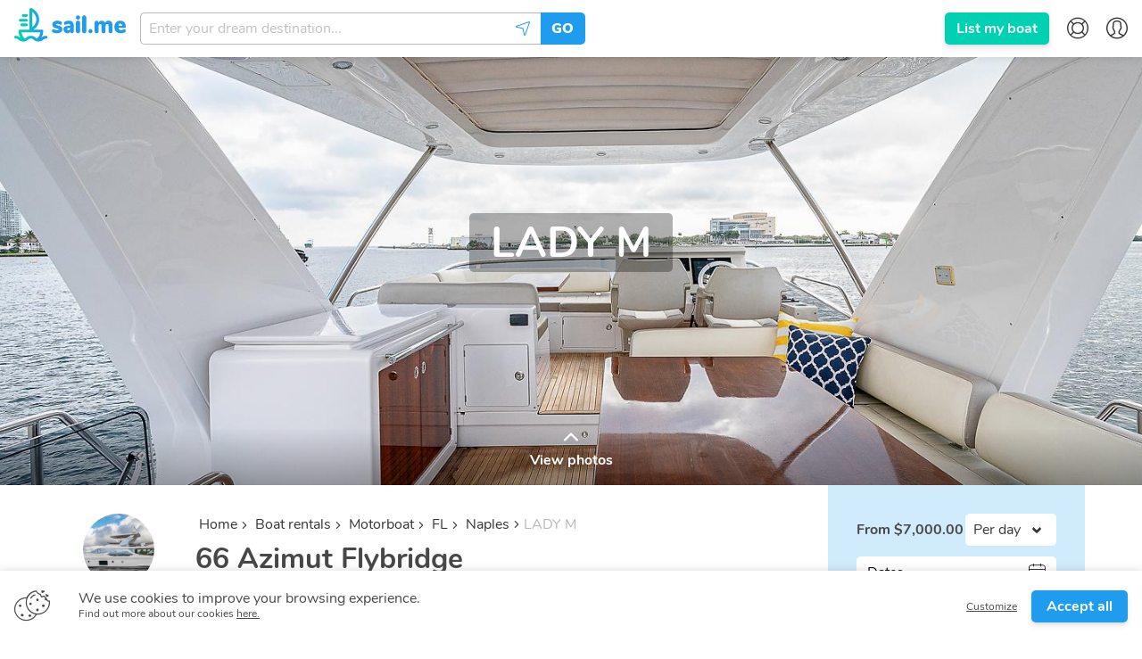

--- FILE ---
content_type: text/html; charset=utf-8
request_url: https://sailme.com/boat-rentals/motorboat/fl/naples/azimut-2404
body_size: 69791
content:
<!DOCTYPE html><html lang="en" dir="ltr" id="__appHtml"><head><meta charSet="utf-8"/><meta name="viewport" content="width=device-width, initial-scale=1.0, minimum-scale=1.0, user-scalable=1.0"/><title>Naples 66ft Azimut motorboat, LADY M boat rental 2404 | sail.me</title><meta name="description" content="66 Azimut Flybridge 2404"/><link rel="canonical" href="https://sailme.com/boat-rentals/motorboat/fl/naples/azimut-2404"/><script type="application/ld+json">{
                        "@context": "https://schema.org",
                        "@type": "BreadcrumbList",
                        "itemListElement": [{
                            "@type": "ListItem",
                            "position": 1,
                            "item": {
                                "@id": "https://sailme.com/boat-rentals",
                                "name": "Boat rentals"
                            }
                        },{
                            "@type": "ListItem",
                            "position": 2,
                            "item": {
                                "@id": "https://sailme.com/boat-rentals/motorboat",
                                "name": "Motorboat"
                            }
                        },{
                            "@type": "ListItem",
                            "position": 3,
                            "item": {
                                "@id": "https://sailme.com/boat-rentals/motorboat/fl",
                                "name": "FL"
                            }
                        },{
                            "@type": "ListItem",
                            "position": 4,
                            "item": {
                                "@id": "https://sailme.com/boat-rentals/motorboat/fl/naples",
                                "name": "Naples"
                            }
                        },{
                            "@type": "ListItem",
                            "position": 5,
                            "item": {
                                "@id": "https://sailme.com/boat-rentals/motorboat/fl/naples/azimut-2404",
                                "name": "LADY M"
                            }
                        }]
                    }</script><link rel="alternate" hreflang="en" href="https://sailme.com/boat-rentals/motorboat/fl/naples/azimut-2404"/><link rel="alternate" hreflang="de" href="https://sailme.com/de/bootsverleih/motorboot/fl/naples/azimut-2404"/><link rel="alternate" hreflang="es" href="https://sailme.com/es/alquiler-de-barcos/lancha-motora/fl/naples/azimut-2404"/><link rel="alternate" hreflang="fr" href="https://sailme.com/fr/location-bateau/bateau-a-moteur/fl/naples/azimut-2404"/><link rel="alternate" hreflang="it" href="https://sailme.com/it/noleggio-barche/barche-a-motore/fl/naples/azimut-2404"/><link rel="alternate" hreflang="x-default" href="https://sailme.com/boat-rentals/motorboat/fl/naples/azimut-2404"/><meta property="og:url" content="https://sailme.com/boat-rentals/motorboat/fl/naples/azimut-2404"/><meta property="og:title" content="Naples 66ft Azimut motorboat, LADY M boat rental"/><meta property="og:description" content="66 Azimut Flybridge"/><meta property="og:image" content="https://st.sailme.com/media/boats/af/7d/68/fd76bc47-1839-4d9b-9733-f092fb0fb2c9--w720.jpg"/><meta property="fb:app_id" content="804874870022879"/><script type="application/ld+json">{"@context":"http://schema.org",
                        "@type": "Product",
                        "sku": "2404",
                        "category": "Motorboat",
                        "name": "LADY M",
                        "url": "https://sailme.com/boat-rentals/motorboat/fl/naples/azimut-2404",
                         "brand": {
                            "@type": "Brand",
                            "name": "Azimut"
                        },
                        "model": "Azimut, 66 Flybridge",
                        "productionDate": "2017",
                        "offers": {
                           "@type": "Offer",
                           "availability": "https://schema.org/InStock",
                           "priceCurrency": "USD",
                           "price": "7000",
                           "url": "https://sailme.com/boat-rentals/motorboat/fl/naples/azimut-2404"
                        },
                      
                        
                        
                        
                        
                        "description" : "LADY M is an beautifully captained maintained Cruising yacht.",
                        "image": "https://st.sailme.com/media/boats/af/7d/68/fd76bc47-1839-4d9b-9733-f092fb0fb2c9--w1920.jpg"
                    }</script><meta name="next-head-count" content="18"/><meta charset="UTF-8"/><meta http-equiv="X-UA-Compatible" content="IE=edge,chrome=1"/><link rel="apple-touch-icon" sizes="180x180" href="/favicon/apple-touch-icon.png"/><link rel="icon" type="image/png" sizes="32x32" href="/favicon/favicon-32x32.png"/><link rel="icon" type="image/png" sizes="16x16" href="/favicon/favicon-16x16.png"/><link rel="manifest" href="/favicon/site.webmanifest"/><link rel="mask-icon" href="/favicon/safari-pinned-tab.svg" color="#209cee"/><link rel="shortcut icon" href="/favicon/favicon.ico"/><meta name="msapplication-TileColor" content="#209cee"/><meta name="msapplication-config" content="/favicon/browserAPP_CONFIG.xml"/><meta name="theme-color" content="#209cee"/><meta name="p:domain_verify" content="9d2263f56610f928e914cc1e47f9221c"/><link rel="preload" href="/fonts/nunito/Nunito-Regular.woff2" as="font" crossorigin="anonymous"/><link rel="preload" href="/fonts/nunito/Nunito-Bold.woff2" as="font" crossorigin="anonymous"/><link rel="preload" href="/fonts/nunito/Nunito-Black.woff2" as="font" crossorigin="anonymous"/><link rel="preload" href="/fonts/sail/SailMeWeb.woff2?q4f4x" as="font" crossorigin="anonymous"/><style>@font-face{font-family:Nunito;font-style:normal;font-weight:400;font-display:swap;src:local("Nunito Regular"),local("Nunito-Regular"),url(/fonts/nunito/Nunito-Regular.woff2) format("woff2"),url(/fonts/nunito/Nunito-Regular.woff) format("woff")}@font-face{font-family:Nunito;font-style:normal;font-weight:700;font-display:swap;src:local("Nunito Bold"),local("Nunito-Bold"),url(/fonts/nunito/Nunito-Bold.woff2) format("woff2"),url(/fonts/nunito/Nunito-Bold.woff) format("woff")}@font-face{font-family:Nunito;font-style:normal;font-weight:900;font-display:swap;src:local("Nunito Black"),local("Nunito-Black"),url(/fonts/nunito/Nunito-Black.woff2) format("woff2"),url(/fonts/nunito/Nunito-Black.woff) format("woff")}@font-face{font-family:Caveat;font-style:normal;font-weight:400;font-display:swap;src:local("Caveat Regular"),local("Caveat-Regular"),url(/fonts/caveat/Caveat-Regular.woff2) format("woff2"),url(/fonts/caveat/Caveat-Regular.woff) format("woff")}@font-face{font-family:Caveat;font-style:normal;font-weight:700;font-display:swap;src:local("Caveat Bold"),local("Caveat-Bold"),url(/fonts/caveat/Caveat-Bold.woff2) format("woff2"),url(/fonts/caveat/Caveat-Bold.woff) format("woff")}@font-face{font-family:SailMeWeb;src:url(/fonts/sail/SailMeWeb.woff2?q4f4x) format("woff2"),url(/fonts/sail/SailMeWeb.woff?q4f4x) format("woff");font-weight:400;font-style:normal;font-display:block}.icon-font{font-family:SailMeWeb!important;speak:none;font-style:normal;font-weight:400;-webkit-font-feature-settings:normal;font-feature-settings:normal;font-variant:normal;text-transform:none;line-height:1;-webkit-font-smoothing:antialiased;-moz-osx-font-smoothing:grayscale}.icon-ac:before{content:""}.icon-arrow-down:before{content:""}.icon-arrow-left:before{content:""}.icon-arrow-right:before{content:""}.icon-arrow-up:before{content:""}.icon-avatar:before{content:""}.icon-boat:before{content:""}.icon-builder:before{content:""}.icon-buoy:before{content:""}.icon-calendar:before{content:""}.icon-captain:before{content:""}.icon-catamaran:before{content:""}.icon-close:before{content:""}.icon-compass:before{content:""}.icon-cover:before{content:""}.icon-credit-card:before{content:""}.icon-dinghy:before{content:""}.icon-dinner:before{content:""}.icon-dj:before{content:""}.icon-dollar:before{content:""}.icon-draft:before{content:""}.icon-email:before{content:""}.icon-expand:before{content:""}.icon-facebook:before{content:""}.icon-filters:before{content:""}.icon-fish:before{content:""}.icon-flag:before{content:""}.icon-gift:before{content:""}.icon-globe:before{content:""}.icon-google-plus:before{content:""}.icon-heart-outline:before{content:""}.icon-heart:before{content:""}.icon-helm:before{content:""}.icon-inbox:before{content:""}.icon-instagram:before{content:""}.icon-large-thumbs:before{content:""}.icon-length:before{content:""}.icon-lighthouse:before{content:""}.icon-location:before{content:""}.icon-logout:before{content:""}.icon-map-pin:before{content:""}.icon-yacht:before{content:""}.icon-message:before{content:""}.icon-motorboat:before{content:""}.icon-no:before{content:""}.icon-quote-end:before{content:""}.icon-quote-start:before{content:""}.icon-repair:before{content:""}.icon-rod:before{content:""}.icon-sailboat:before{content:""}.icon-scroll-down:before{content:""}.icon-scroll-up:before{content:""}.icon-search:before{content:""}.icon-sent:before{content:""}.icon-settings:before{content:""}.icon-share:before{content:""}.icon-shrink:before{content:""}.icon-small-thumbs:before{content:""}.icon-snorkal:before{content:""}.icon-speakers:before{content:""}.icon-star-outline:before{content:""}.icon-star:before{content:""}.icon-sun:before{content:""}.icon-tag:before{content:""}.icon-thumbs-up:before{content:""}.icon-tick:before{content:""}.icon-trash:before{content:""}.icon-twitter:before{content:""}.icon-user:before{content:""}.icon-users:before{content:""}.icon-wave:before{content:""}.icon-waves:before{content:""}.icon-yes:before{content:""}.icon-anchor:before{content:""}.icon-rotate-left:before{content:""}.icon-rotate-right:before{content:""}.icon-arrange:before{content:""}.icon-copy:before{content:""}.icon-add-new:before{content:""}.icon-inactive:before{content:""}.icon-anchor-outline:before{content:""}.icon-myboats:before{content:""}.icon-fuel:before{content:""}.icon-no-fuel:before{content:""}.icon-discounts:before{content:""}.icon-full-day:before{content:""}.icon-half-day:before{content:""}.icon-hourly:before{content:""}.icon-price-calendar:before{content:""}.icon-weekly:before{content:""}.icon-unread:before{content:""}.icon-preview:before{content:""}.icon-list:before{content:""}.icon-piggy-bank:before{content:""}.icon-percentage:before{content:""}.icon-actions:before{content:""}.icon-dates:before{content:""}.icon-lock:before{content:""}.icon-plus:before{content:""}.icon-edit:before{content:""}.icon-route-closed:before{content:""}.icon-route-open:before{content:""}.icon-notifications:before{content:""}.icon-expand-all:before{content:""}.icon-shrink-all:before{content:""}.icon-minus:before{content:""}.icon-google:before{content:""}.icon-zoom-out:before{content:""}.icon-zoom-in:before{content:""}.icon-attention:before{content:""}.icon-broom:before{content:""}.icon-sand-clock:before{content:""}.icon-full-payment:before{content:""}.icon-installment:before{content:""}.icon-circle:before{content:""}.icon-fuel-2:before{content:""}.icon-position:before{content:""}.icon-payment-card:before{content:""}.icon-payment-base:before{content:""}.icon-add-card:before{content:""}.icon-cancellation:before{content:""}.icon-contacts:before{content:""}.icon-faq:before{content:""}.icon-hand-wave:before{content:""}.icon-privacy:before{content:""}.icon-terms:before{content:""}.icon-boat-solid:before{content:""}.icon-flag-solid:before{content:""}.icon-coin:before{content:""}.icon-help-center:before{content:""}.icon-megaphone:before{content:""}.icon-notifications-bold:before{content:""}.icon-discount-percent:before{content:""}.icon-discount-eb:before{content:""}.icon-discount-ls:before{content:""}.icon-burger:before{content:""}.icon-cookies:before{content:""}.icon-calendar-types:before{content:""}.icon-columns:before{content:""}.icon-at:before{content:""}.icon-id:before{content:""}.icon-phone:before{content:""}.icon-social:before{content:""}.icon-external:before{content:""}.icon-translate:before{content:""}.icon-case-sensitive:before{content:""}.icon-youtube:before{content:""}.icon-home:before{content:""}.icon-calendar-types-bold:before{content:""}.icon-settings-bold:before{content:""}.icon-friends:before{content:""}.icon-family:before{content:""}.icon-confetti:before{content:""}.icon-payment-wire:before{content:""}.icon-directions:before{content:""}.icon-thumbs-down:before{content:""}.icon-directions-outline:before{content:""}.icon-pinterest:before{content:""}.icon-linkedin:before{content:""}.icon-apple:before{content:""}.icon-shield:before{content:""}.icon-booking-cancellation:before{content:""}.icon-booking-request:before{content:""}.icon-payment:before{content:""}.icon-covid-shield:before{content:""}.icon-android:before{content:""}.icon-sparkles:before{content:""}.icon-shield-solid:before{content:""}.icon-calendar-switch:before{content:""}.breadcrumb,.button,.delete,.is-unselectable,.pagination-ellipsis,.pagination-link,.pagination-next,.pagination-previous,.tabs{-webkit-touch-callout:none;-webkit-user-select:none;-moz-user-select:none;-ms-user-select:none;user-select:none}.select:not(.is-multiple):not(.is-loading):after{border:3px solid transparent;border-radius:2px;border-right:0;border-top:0;content:" ";display:block;height:.625em;margin-top:-.4375em;pointer-events:none;position:absolute;top:50%;-webkit-transform:rotate(-45deg);transform:rotate(-45deg);-webkit-transform-origin:center;transform-origin:center;width:.625em}.block:not(:last-child),.breadcrumb:not(:last-child),.content:not(:last-child),.highlight:not(:last-child),.level:not(:last-child),.list:not(:last-child),.subtitle:not(:last-child),.table-container:not(:last-child),.table:not(:last-child),.tabs:not(:last-child),.title:not(:last-child){margin-bottom:1.5rem}.delete{-moz-appearance:none;-webkit-appearance:none;background-color:hsla(0,0%,4%,.2);border:none;border-radius:290486px;cursor:pointer;pointer-events:auto;display:inline-block;-ms-flex-positive:0;flex-grow:0;-ms-flex-negative:0;flex-shrink:0;font-size:0;height:20px;max-height:20px;max-width:20px;min-height:20px;min-width:20px;outline:none;position:relative;vertical-align:top;width:20px}.delete:after,.delete:before{background-color:#fff;content:"";display:block;left:50%;position:absolute;top:50%;-webkit-transform:translateX(-50%) translateY(-50%) rotate(45deg);transform:translateX(-50%) translateY(-50%) rotate(45deg);-webkit-transform-origin:center center;transform-origin:center center}.delete:before{height:2px;width:50%}.delete:after{height:50%;width:2px}.delete:focus,.delete:hover{background-color:hsla(0,0%,4%,.3)}.delete:active{background-color:hsla(0,0%,4%,.4)}.is-small.delete{height:16px;max-height:16px;max-width:16px;min-height:16px;min-width:16px;width:16px}.is-medium.delete{height:24px;max-height:24px;max-width:24px;min-height:24px;min-width:24px;width:24px}.is-large.delete{height:32px;max-height:32px;max-width:32px;min-height:32px;min-width:32px;width:32px}.button.is-loading:after,.control.is-loading:after,.loader,.select.is-loading:after{-webkit-animation:spinAround .5s linear infinite;animation:spinAround .5s linear infinite;border-radius:290486px;border-color:transparent transparent #f5f5f5 #f5f5f5;border-style:solid;border-width:2px;content:"";display:block;height:1em;position:relative;width:1em}.hero-video,.image.is-16by9 .has-ratio,.image.is-16by9 img,.image.is-1by1 .has-ratio,.image.is-1by1 img,.image.is-1by2 .has-ratio,.image.is-1by2 img,.image.is-1by3 .has-ratio,.image.is-1by3 img,.image.is-2by1 .has-ratio,.image.is-2by1 img,.image.is-2by3 .has-ratio,.image.is-2by3 img,.image.is-3by1 .has-ratio,.image.is-3by1 img,.image.is-3by2 .has-ratio,.image.is-3by2 img,.image.is-3by4 .has-ratio,.image.is-3by4 img,.image.is-3by5 .has-ratio,.image.is-3by5 img,.image.is-4by3 .has-ratio,.image.is-4by3 img,.image.is-4by5 .has-ratio,.image.is-4by5 img,.image.is-5by3 .has-ratio,.image.is-5by3 img,.image.is-5by4 .has-ratio,.image.is-5by4 img,.image.is-9by16 .has-ratio,.image.is-9by16 img,.image.is-square .has-ratio,.image.is-square img,.is-overlay{bottom:0;left:0;position:absolute;right:0;top:0}.button,.input,.pagination-ellipsis,.pagination-link,.pagination-next,.pagination-previous,.select select,.textarea{-moz-appearance:none;-webkit-appearance:none;-ms-flex-align:center;align-items:center;border:1px solid transparent;border-radius:5px;-webkit-box-shadow:none;box-shadow:none;display:-ms-inline-flexbox;display:inline-flex;font-size:1rem;height:2.25em;-ms-flex-pack:start;justify-content:flex-start;line-height:1.5;padding:calc(.375em - 1px) calc(.625em - 1px);position:relative;vertical-align:top}.button:active,.button:focus,.input:active,.input:focus,.is-active.button,.is-active.input,.is-active.pagination-ellipsis,.is-active.pagination-link,.is-active.pagination-next,.is-active.pagination-previous,.is-active.textarea,.is-focused.button,.is-focused.input,.is-focused.pagination-ellipsis,.is-focused.pagination-link,.is-focused.pagination-next,.is-focused.pagination-previous,.is-focused.textarea,.pagination-ellipsis:active,.pagination-ellipsis:focus,.pagination-link:active,.pagination-link:focus,.pagination-next:active,.pagination-next:focus,.pagination-previous:active,.pagination-previous:focus,.select select.is-active,.select select.is-focused,.select select:active,.select select:focus,.textarea:active,.textarea:focus{outline:none}.select fieldset[disabled] select,.select select[disabled],[disabled].button,[disabled].input,[disabled].pagination-ellipsis,[disabled].pagination-link,[disabled].pagination-next,[disabled].pagination-previous,[disabled].textarea,fieldset[disabled] .button,fieldset[disabled] .input,fieldset[disabled] .pagination-ellipsis,fieldset[disabled] .pagination-link,fieldset[disabled] .pagination-next,fieldset[disabled] .pagination-previous,fieldset[disabled] .select select,fieldset[disabled] .textarea{cursor:not-allowed}@-webkit-keyframes spinAround{0%{-webkit-transform:rotate(0deg);transform:rotate(0deg)}to{-webkit-transform:rotate(359deg);transform:rotate(359deg)}}@keyframes spinAround{0%{-webkit-transform:rotate(0deg);transform:rotate(0deg)}to{-webkit-transform:rotate(359deg);transform:rotate(359deg)}}/*! minireset.css v0.0.4 | MIT License | github.com/jgthms/minireset.css */blockquote,body,dd,dl,dt,fieldset,figure,h1,h2,h3,h4,h5,h6,hr,html,iframe,legend,li,ol,p,pre,textarea,ul{margin:0;padding:0}h1,h2,h3,h4,h5,h6{font-size:100%;font-weight:400}ul{list-style:none}button,input,select,textarea{margin:0}html{-webkit-box-sizing:border-box;box-sizing:border-box}*,:after,:before{-webkit-box-sizing:inherit;box-sizing:inherit}embed,iframe,img,object,video{height:auto;max-width:100%}audio{max-width:100%}iframe{border:0}table{border-collapse:collapse;border-spacing:0}td,th{padding:0}td:not([align]),th:not([align]){text-align:left}html{background-color:#fff;font-size:16px;-moz-osx-font-smoothing:grayscale;-webkit-font-smoothing:antialiased;min-width:300px;overflow-x:hidden;overflow-y:scroll;text-rendering:optimizeLegibility;-webkit-text-size-adjust:100%;-moz-text-size-adjust:100%;-ms-text-size-adjust:100%;text-size-adjust:100%}article,aside,figure,footer,header,hgroup,section{display:block}body,button,input,select,textarea{font-family:Nunito,sans-serif}code,pre{-moz-osx-font-smoothing:auto;-webkit-font-smoothing:auto;font-family:monospace}body{color:#484848;font-size:1em;font-weight:400;line-height:1.5}a{color:#209cee;cursor:pointer;text-decoration:none}a strong{color:currentColor}a:hover{color:#363636}code{color:#ff3860;font-size:.875em;font-weight:400;padding:.25em .5em}code,hr{background-color:#f5f5f5}hr{border:none;display:block;height:2px;margin:1.5rem 0}img{height:auto;max-width:100%}input[type=checkbox],input[type=radio]{vertical-align:baseline}small{font-size:.875em}span{font-style:inherit;font-weight:inherit}strong{color:#363636;font-weight:700}fieldset{border:none}pre{-webkit-overflow-scrolling:touch;background-color:#f5f5f5;color:#484848;font-size:.875em;overflow-x:auto;padding:1.25rem 1.5rem;white-space:pre;word-wrap:normal}pre code{background-color:transparent;color:currentColor;font-size:1em;padding:0}table td,table th{vertical-align:top}table td:not([align]),table th:not([align]){text-align:left}table th{color:#363636}.is-clearfix:after{clear:both;content:" ";display:table}.is-pulled-left{float:left!important}.is-pulled-right{float:right!important}.is-clipped{overflow:hidden!important}.is-size-1{font-size:3rem!important}.is-size-2{font-size:2.5rem!important}.is-size-3{font-size:2rem!important}.is-size-4{font-size:1.5rem!important}.is-size-5{font-size:1.25rem!important}.is-size-6{font-size:1rem!important}.is-size-7{font-size:.75rem!important}@media screen and (max-width:767px){.is-size-1-mobile{font-size:3rem!important}.is-size-2-mobile{font-size:2.5rem!important}.is-size-3-mobile{font-size:2rem!important}.is-size-4-mobile{font-size:1.5rem!important}.is-size-5-mobile{font-size:1.25rem!important}.is-size-6-mobile{font-size:1rem!important}.is-size-7-mobile{font-size:.75rem!important}}@media print,screen and (min-width:768px){.is-size-1-tablet{font-size:3rem!important}.is-size-2-tablet{font-size:2.5rem!important}.is-size-3-tablet{font-size:2rem!important}.is-size-4-tablet{font-size:1.5rem!important}.is-size-5-tablet{font-size:1.25rem!important}.is-size-6-tablet{font-size:1rem!important}.is-size-7-tablet{font-size:.75rem!important}}@media screen and (max-width:1023px){.is-size-1-touch{font-size:3rem!important}.is-size-2-touch{font-size:2.5rem!important}.is-size-3-touch{font-size:2rem!important}.is-size-4-touch{font-size:1.5rem!important}.is-size-5-touch{font-size:1.25rem!important}.is-size-6-touch{font-size:1rem!important}.is-size-7-touch{font-size:.75rem!important}}@media screen and (min-width:1024px){.is-size-1-desktop{font-size:3rem!important}.is-size-2-desktop{font-size:2.5rem!important}.is-size-3-desktop{font-size:2rem!important}.is-size-4-desktop{font-size:1.5rem!important}.is-size-5-desktop{font-size:1.25rem!important}.is-size-6-desktop{font-size:1rem!important}.is-size-7-desktop{font-size:.75rem!important}}@media screen and (min-width:1216px){.is-size-1-widescreen{font-size:3rem!important}.is-size-2-widescreen{font-size:2.5rem!important}.is-size-3-widescreen{font-size:2rem!important}.is-size-4-widescreen{font-size:1.5rem!important}.is-size-5-widescreen{font-size:1.25rem!important}.is-size-6-widescreen{font-size:1rem!important}.is-size-7-widescreen{font-size:.75rem!important}}@media screen and (min-width:1408px){.is-size-1-fullhd{font-size:3rem!important}.is-size-2-fullhd{font-size:2.5rem!important}.is-size-3-fullhd{font-size:2rem!important}.is-size-4-fullhd{font-size:1.5rem!important}.is-size-5-fullhd{font-size:1.25rem!important}.is-size-6-fullhd{font-size:1rem!important}.is-size-7-fullhd{font-size:.75rem!important}}.has-text-centered{text-align:center!important}.has-text-justified{text-align:justify!important}.has-text-left{text-align:left!important}.has-text-right{text-align:right!important}@media screen and (max-width:767px){.has-text-centered-mobile{text-align:center!important}}@media print,screen and (min-width:768px){.has-text-centered-tablet{text-align:center!important}}@media screen and (min-width:768px)and (max-width:1023px){.has-text-centered-tablet-only{text-align:center!important}}@media screen and (max-width:1023px){.has-text-centered-touch{text-align:center!important}}@media screen and (min-width:1024px){.has-text-centered-desktop{text-align:center!important}}@media screen and (min-width:1024px)and (max-width:1215px){.has-text-centered-desktop-only{text-align:center!important}}@media screen and (min-width:1216px){.has-text-centered-widescreen{text-align:center!important}}@media screen and (min-width:1216px)and (max-width:1407px){.has-text-centered-widescreen-only{text-align:center!important}}@media screen and (min-width:1408px){.has-text-centered-fullhd{text-align:center!important}}@media screen and (max-width:767px){.has-text-justified-mobile{text-align:justify!important}}@media print,screen and (min-width:768px){.has-text-justified-tablet{text-align:justify!important}}@media screen and (min-width:768px)and (max-width:1023px){.has-text-justified-tablet-only{text-align:justify!important}}@media screen and (max-width:1023px){.has-text-justified-touch{text-align:justify!important}}@media screen and (min-width:1024px){.has-text-justified-desktop{text-align:justify!important}}@media screen and (min-width:1024px)and (max-width:1215px){.has-text-justified-desktop-only{text-align:justify!important}}@media screen and (min-width:1216px){.has-text-justified-widescreen{text-align:justify!important}}@media screen and (min-width:1216px)and (max-width:1407px){.has-text-justified-widescreen-only{text-align:justify!important}}@media screen and (min-width:1408px){.has-text-justified-fullhd{text-align:justify!important}}@media screen and (max-width:767px){.has-text-left-mobile{text-align:left!important}}@media print,screen and (min-width:768px){.has-text-left-tablet{text-align:left!important}}@media screen and (min-width:768px)and (max-width:1023px){.has-text-left-tablet-only{text-align:left!important}}@media screen and (max-width:1023px){.has-text-left-touch{text-align:left!important}}@media screen and (min-width:1024px){.has-text-left-desktop{text-align:left!important}}@media screen and (min-width:1024px)and (max-width:1215px){.has-text-left-desktop-only{text-align:left!important}}@media screen and (min-width:1216px){.has-text-left-widescreen{text-align:left!important}}@media screen and (min-width:1216px)and (max-width:1407px){.has-text-left-widescreen-only{text-align:left!important}}@media screen and (min-width:1408px){.has-text-left-fullhd{text-align:left!important}}@media screen and (max-width:767px){.has-text-right-mobile{text-align:right!important}}@media print,screen and (min-width:768px){.has-text-right-tablet{text-align:right!important}}@media screen and (min-width:768px)and (max-width:1023px){.has-text-right-tablet-only{text-align:right!important}}@media screen and (max-width:1023px){.has-text-right-touch{text-align:right!important}}@media screen and (min-width:1024px){.has-text-right-desktop{text-align:right!important}}@media screen and (min-width:1024px)and (max-width:1215px){.has-text-right-desktop-only{text-align:right!important}}@media screen and (min-width:1216px){.has-text-right-widescreen{text-align:right!important}}@media screen and (min-width:1216px)and (max-width:1407px){.has-text-right-widescreen-only{text-align:right!important}}@media screen and (min-width:1408px){.has-text-right-fullhd{text-align:right!important}}.is-capitalized{text-transform:capitalize!important}.is-lowercase{text-transform:lowercase!important}.is-uppercase{text-transform:uppercase!important}.is-italic{font-style:italic!important}.has-text-white{color:#fff!important}a.has-text-white:focus,a.has-text-white:hover{color:#e6e6e6!important}.has-background-white{background-color:#fff!important}.has-text-black{color:#0a0a0a!important}a.has-text-black:focus,a.has-text-black:hover{color:#000!important}.has-background-black{background-color:#0a0a0a!important}.has-text-light{color:#f5f5f5!important}a.has-text-light:focus,a.has-text-light:hover{color:#dbdbdb!important}.has-background-light{background-color:#f5f5f5!important}.has-text-dark{color:#363636!important}a.has-text-dark:focus,a.has-text-dark:hover{color:#1c1c1c!important}.has-background-dark{background-color:#363636!important}.has-text-primary{color:#00d1b2!important}a.has-text-primary:focus,a.has-text-primary:hover{color:#009e87!important}.has-background-primary{background-color:#00d1b2!important}.has-text-link{color:#209cee!important}a.has-text-link:focus,a.has-text-link:hover{color:#1081cb!important}.has-background-link{background-color:#209cee!important}.has-text-info{color:#209cee!important}a.has-text-info:focus,a.has-text-info:hover{color:#0f81cc!important}.has-background-info{background-color:#209cee!important}.has-text-success{color:#23d160!important}a.has-text-success:focus,a.has-text-success:hover{color:#1ca64c!important}.has-background-success{background-color:#23d160!important}.has-text-warning{color:#ffdd57!important}a.has-text-warning:focus,a.has-text-warning:hover{color:#ffd324!important}.has-background-warning{background-color:#ffdd57!important}.has-text-danger{color:#ff3860!important}a.has-text-danger:focus,a.has-text-danger:hover{color:#ff0537!important}.has-background-danger{background-color:#ff3860!important}.has-text-green{color:#23d160!important}a.has-text-green:focus,a.has-text-green:hover{color:#1ca64c!important}.has-background-green{background-color:#23d160!important}.has-text-black-bis{color:#121212!important}.has-background-black-bis{background-color:#121212!important}.has-text-black-ter{color:#242424!important}.has-background-black-ter{background-color:#242424!important}.has-text-grey-darker{color:#363636!important}.has-background-grey-darker{background-color:#363636!important}.has-text-grey-dark{color:#484848!important}.has-background-grey-dark{background-color:#484848!important}.has-text-grey{color:#7a7a7a!important}.has-background-grey{background-color:#7a7a7a!important}.has-text-grey-light{color:#b8b8b8!important}.has-background-grey-light{background-color:#b8b8b8!important}.has-text-grey-lighter{color:#f5f5f5!important}.has-background-grey-lighter{background-color:#f5f5f5!important}.has-text-white-ter{color:#f5f5f5!important}.has-background-white-ter{background-color:#f5f5f5!important}.has-text-white-bis{color:#fafafa!important}.has-background-white-bis{background-color:#fafafa!important}.has-text-weight-light{font-weight:300!important}.has-text-weight-normal{font-weight:400!important}.has-text-weight-medium{font-weight:500!important}.has-text-weight-semibold{font-weight:600!important}.has-text-weight-bold{font-weight:700!important}.is-family-primary{font-family:Nunito,sans-serif!important}.is-family-sans-serif,.is-family-secondary{font-family:BlinkMacSystemFont,-apple-system,Segoe UI,Roboto,Oxygen,Ubuntu,Cantarell,Fira Sans,Droid Sans,Helvetica Neue,Helvetica,Arial,sans-serif!important}.is-family-code,.is-family-monospace{font-family:monospace!important}.is-block{display:block!important}@media screen and (max-width:767px){.is-block-mobile{display:block!important}}@media print,screen and (min-width:768px){.is-block-tablet{display:block!important}}@media screen and (min-width:768px)and (max-width:1023px){.is-block-tablet-only{display:block!important}}@media screen and (max-width:1023px){.is-block-touch{display:block!important}}@media screen and (min-width:1024px){.is-block-desktop{display:block!important}}@media screen and (min-width:1024px)and (max-width:1215px){.is-block-desktop-only{display:block!important}}@media screen and (min-width:1216px){.is-block-widescreen{display:block!important}}@media screen and (min-width:1216px)and (max-width:1407px){.is-block-widescreen-only{display:block!important}}@media screen and (min-width:1408px){.is-block-fullhd{display:block!important}}.is-flex{display:-ms-flexbox!important;display:flex!important}@media screen and (max-width:767px){.is-flex-mobile{display:-ms-flexbox!important;display:flex!important}}@media print,screen and (min-width:768px){.is-flex-tablet{display:-ms-flexbox!important;display:flex!important}}@media screen and (min-width:768px)and (max-width:1023px){.is-flex-tablet-only{display:-ms-flexbox!important;display:flex!important}}@media screen and (max-width:1023px){.is-flex-touch{display:-ms-flexbox!important;display:flex!important}}@media screen and (min-width:1024px){.is-flex-desktop{display:-ms-flexbox!important;display:flex!important}}@media screen and (min-width:1024px)and (max-width:1215px){.is-flex-desktop-only{display:-ms-flexbox!important;display:flex!important}}@media screen and (min-width:1216px){.is-flex-widescreen{display:-ms-flexbox!important;display:flex!important}}@media screen and (min-width:1216px)and (max-width:1407px){.is-flex-widescreen-only{display:-ms-flexbox!important;display:flex!important}}@media screen and (min-width:1408px){.is-flex-fullhd{display:-ms-flexbox!important;display:flex!important}}.is-inline{display:inline!important}@media screen and (max-width:767px){.is-inline-mobile{display:inline!important}}@media print,screen and (min-width:768px){.is-inline-tablet{display:inline!important}}@media screen and (min-width:768px)and (max-width:1023px){.is-inline-tablet-only{display:inline!important}}@media screen and (max-width:1023px){.is-inline-touch{display:inline!important}}@media screen and (min-width:1024px){.is-inline-desktop{display:inline!important}}@media screen and (min-width:1024px)and (max-width:1215px){.is-inline-desktop-only{display:inline!important}}@media screen and (min-width:1216px){.is-inline-widescreen{display:inline!important}}@media screen and (min-width:1216px)and (max-width:1407px){.is-inline-widescreen-only{display:inline!important}}@media screen and (min-width:1408px){.is-inline-fullhd{display:inline!important}}.is-inline-block{display:inline-block!important}@media screen and (max-width:767px){.is-inline-block-mobile{display:inline-block!important}}@media print,screen and (min-width:768px){.is-inline-block-tablet{display:inline-block!important}}@media screen and (min-width:768px)and (max-width:1023px){.is-inline-block-tablet-only{display:inline-block!important}}@media screen and (max-width:1023px){.is-inline-block-touch{display:inline-block!important}}@media screen and (min-width:1024px){.is-inline-block-desktop{display:inline-block!important}}@media screen and (min-width:1024px)and (max-width:1215px){.is-inline-block-desktop-only{display:inline-block!important}}@media screen and (min-width:1216px){.is-inline-block-widescreen{display:inline-block!important}}@media screen and (min-width:1216px)and (max-width:1407px){.is-inline-block-widescreen-only{display:inline-block!important}}@media screen and (min-width:1408px){.is-inline-block-fullhd{display:inline-block!important}}.is-inline-flex{display:-ms-inline-flexbox!important;display:inline-flex!important}@media screen and (max-width:767px){.is-inline-flex-mobile{display:-ms-inline-flexbox!important;display:inline-flex!important}}@media print,screen and (min-width:768px){.is-inline-flex-tablet{display:-ms-inline-flexbox!important;display:inline-flex!important}}@media screen and (min-width:768px)and (max-width:1023px){.is-inline-flex-tablet-only{display:-ms-inline-flexbox!important;display:inline-flex!important}}@media screen and (max-width:1023px){.is-inline-flex-touch{display:-ms-inline-flexbox!important;display:inline-flex!important}}@media screen and (min-width:1024px){.is-inline-flex-desktop{display:-ms-inline-flexbox!important;display:inline-flex!important}}@media screen and (min-width:1024px)and (max-width:1215px){.is-inline-flex-desktop-only{display:-ms-inline-flexbox!important;display:inline-flex!important}}@media screen and (min-width:1216px){.is-inline-flex-widescreen{display:-ms-inline-flexbox!important;display:inline-flex!important}}@media screen and (min-width:1216px)and (max-width:1407px){.is-inline-flex-widescreen-only{display:-ms-inline-flexbox!important;display:inline-flex!important}}@media screen and (min-width:1408px){.is-inline-flex-fullhd{display:-ms-inline-flexbox!important;display:inline-flex!important}}.is-hidden{display:none!important}.is-sr-only{border:none!important;clip:rect(0,0,0,0)!important;height:.01em!important;overflow:hidden!important;padding:0!important;position:absolute!important;white-space:nowrap!important;width:.01em!important}@media screen and (max-width:767px){.is-hidden-mobile{display:none!important}}@media print,screen and (min-width:768px){.is-hidden-tablet{display:none!important}}@media screen and (min-width:768px)and (max-width:1023px){.is-hidden-tablet-only{display:none!important}}@media screen and (max-width:1023px){.is-hidden-touch{display:none!important}}@media screen and (min-width:1024px){.is-hidden-desktop{display:none!important}}@media screen and (min-width:1024px)and (max-width:1215px){.is-hidden-desktop-only{display:none!important}}@media screen and (min-width:1216px){.is-hidden-widescreen{display:none!important}}@media screen and (min-width:1216px)and (max-width:1407px){.is-hidden-widescreen-only{display:none!important}}@media screen and (min-width:1408px){.is-hidden-fullhd{display:none!important}}.is-invisible{visibility:hidden!important}@media screen and (max-width:767px){.is-invisible-mobile{visibility:hidden!important}}@media print,screen and (min-width:768px){.is-invisible-tablet{visibility:hidden!important}}@media screen and (min-width:768px)and (max-width:1023px){.is-invisible-tablet-only{visibility:hidden!important}}@media screen and (max-width:1023px){.is-invisible-touch{visibility:hidden!important}}@media screen and (min-width:1024px){.is-invisible-desktop{visibility:hidden!important}}@media screen and (min-width:1024px)and (max-width:1215px){.is-invisible-desktop-only{visibility:hidden!important}}@media screen and (min-width:1216px){.is-invisible-widescreen{visibility:hidden!important}}@media screen and (min-width:1216px)and (max-width:1407px){.is-invisible-widescreen-only{visibility:hidden!important}}@media screen and (min-width:1408px){.is-invisible-fullhd{visibility:hidden!important}}.is-marginless{margin:0!important}.is-paddingless{padding:0!important}.is-radiusless{border-radius:0!important}.is-shadowless{-webkit-box-shadow:none!important;box-shadow:none!important}.is-relative{position:relative!important}.button{background-color:#fff;border-color:#e1e1e1;border-width:1px;color:#363636;cursor:pointer;-ms-flex-pack:center;justify-content:center;padding:calc(.375em - 1px) .75em;text-align:center;white-space:nowrap}.button strong{color:inherit}.button .icon,.button .icon.is-large,.button .icon.is-medium,.button .icon.is-small{height:1.5em;width:1.5em}.button .icon:first-child:not(:last-child){margin-left:calc(-.375em - 1px);margin-right:.1875em}.button .icon:last-child:not(:first-child){margin-left:.1875em;margin-right:calc(-.375em - 1px)}.button .icon:first-child:last-child{margin-left:calc(-.375em - 1px);margin-right:calc(-.375em - 1px)}.button.is-hovered,.button:hover{border-color:#b8b8b8;color:#363636}.button.is-focused,.button:focus{border-color:#209cee;color:#363636}.button.is-focused:not(:active),.button:focus:not(:active){-webkit-box-shadow:0 0 0 .125em rgba(32,156,238,.25);box-shadow:0 0 0 .125em rgba(32,156,238,.25)}.button.is-active,.button:active{border-color:#484848;color:#363636}.button.is-text{background-color:transparent;border-color:transparent;color:#484848;text-decoration:underline}.button.is-text.is-focused,.button.is-text.is-hovered,.button.is-text:focus,.button.is-text:hover{background-color:#f5f5f5;color:#363636}.button.is-text.is-active,.button.is-text:active{background-color:#e8e8e8;color:#363636}.button.is-text[disabled],fieldset[disabled] .button.is-text{background-color:transparent;border-color:transparent;-webkit-box-shadow:none;box-shadow:none}.button.is-white{background-color:#fff;border-color:transparent;color:#0a0a0a}.button.is-white.is-hovered,.button.is-white:hover{background-color:#f9f9f9;border-color:transparent;color:#0a0a0a}.button.is-white.is-focused,.button.is-white:focus{border-color:transparent;color:#0a0a0a}.button.is-white.is-focused:not(:active),.button.is-white:focus:not(:active){-webkit-box-shadow:0 0 0 .125em hsla(0,0%,100%,.25);box-shadow:0 0 0 .125em hsla(0,0%,100%,.25)}.button.is-white.is-active,.button.is-white:active{background-color:#f2f2f2;border-color:transparent;color:#0a0a0a}.button.is-white[disabled],fieldset[disabled] .button.is-white{background-color:#fff;border-color:transparent;-webkit-box-shadow:none;box-shadow:none}.button.is-white.is-inverted{background-color:#0a0a0a;color:#fff}.button.is-white.is-inverted.is-hovered,.button.is-white.is-inverted:hover{background-color:#000}.button.is-white.is-inverted[disabled],fieldset[disabled] .button.is-white.is-inverted{background-color:#0a0a0a;border-color:transparent;-webkit-box-shadow:none;box-shadow:none;color:#fff}.button.is-white.is-loading:after{border-color:transparent transparent #0a0a0a #0a0a0a!important}.button.is-white.is-outlined{background-color:transparent;border-color:#fff;color:#fff}.button.is-white.is-outlined.is-focused,.button.is-white.is-outlined.is-hovered,.button.is-white.is-outlined:focus,.button.is-white.is-outlined:hover{background-color:#fff;border-color:#fff;color:#0a0a0a}.button.is-white.is-outlined.is-loading:after{border-color:transparent transparent #fff #fff!important}.button.is-white.is-outlined.is-loading.is-focused:after,.button.is-white.is-outlined.is-loading.is-hovered:after,.button.is-white.is-outlined.is-loading:focus:after,.button.is-white.is-outlined.is-loading:hover:after{border-color:transparent transparent #0a0a0a #0a0a0a!important}.button.is-white.is-outlined[disabled],fieldset[disabled] .button.is-white.is-outlined{background-color:transparent;border-color:#fff;-webkit-box-shadow:none;box-shadow:none;color:#fff}.button.is-white.is-inverted.is-outlined{background-color:transparent;border-color:#0a0a0a;color:#0a0a0a}.button.is-white.is-inverted.is-outlined.is-focused,.button.is-white.is-inverted.is-outlined.is-hovered,.button.is-white.is-inverted.is-outlined:focus,.button.is-white.is-inverted.is-outlined:hover{background-color:#0a0a0a;color:#fff}.button.is-white.is-inverted.is-outlined.is-loading.is-focused:after,.button.is-white.is-inverted.is-outlined.is-loading.is-hovered:after,.button.is-white.is-inverted.is-outlined.is-loading:focus:after,.button.is-white.is-inverted.is-outlined.is-loading:hover:after{border-color:transparent transparent #fff #fff!important}.button.is-white.is-inverted.is-outlined[disabled],fieldset[disabled] .button.is-white.is-inverted.is-outlined{background-color:transparent;border-color:#0a0a0a;-webkit-box-shadow:none;box-shadow:none;color:#0a0a0a}.button.is-black{background-color:#0a0a0a;border-color:transparent;color:#fff}.button.is-black.is-hovered,.button.is-black:hover{background-color:#040404;border-color:transparent;color:#fff}.button.is-black.is-focused,.button.is-black:focus{border-color:transparent;color:#fff}.button.is-black.is-focused:not(:active),.button.is-black:focus:not(:active){-webkit-box-shadow:0 0 0 .125em hsla(0,0%,4%,.25);box-shadow:0 0 0 .125em hsla(0,0%,4%,.25)}.button.is-black.is-active,.button.is-black:active{background-color:#000;border-color:transparent;color:#fff}.button.is-black[disabled],fieldset[disabled] .button.is-black{background-color:#0a0a0a;border-color:transparent;-webkit-box-shadow:none;box-shadow:none}.button.is-black.is-inverted{background-color:#fff;color:#0a0a0a}.button.is-black.is-inverted.is-hovered,.button.is-black.is-inverted:hover{background-color:#f2f2f2}.button.is-black.is-inverted[disabled],fieldset[disabled] .button.is-black.is-inverted{background-color:#fff;border-color:transparent;-webkit-box-shadow:none;box-shadow:none;color:#0a0a0a}.button.is-black.is-loading:after{border-color:transparent transparent #fff #fff!important}.button.is-black.is-outlined{background-color:transparent;border-color:#0a0a0a;color:#0a0a0a}.button.is-black.is-outlined.is-focused,.button.is-black.is-outlined.is-hovered,.button.is-black.is-outlined:focus,.button.is-black.is-outlined:hover{background-color:#0a0a0a;border-color:#0a0a0a;color:#fff}.button.is-black.is-outlined.is-loading:after{border-color:transparent transparent #0a0a0a #0a0a0a!important}.button.is-black.is-outlined.is-loading.is-focused:after,.button.is-black.is-outlined.is-loading.is-hovered:after,.button.is-black.is-outlined.is-loading:focus:after,.button.is-black.is-outlined.is-loading:hover:after{border-color:transparent transparent #fff #fff!important}.button.is-black.is-outlined[disabled],fieldset[disabled] .button.is-black.is-outlined{background-color:transparent;border-color:#0a0a0a;-webkit-box-shadow:none;box-shadow:none;color:#0a0a0a}.button.is-black.is-inverted.is-outlined{background-color:transparent;border-color:#fff;color:#fff}.button.is-black.is-inverted.is-outlined.is-focused,.button.is-black.is-inverted.is-outlined.is-hovered,.button.is-black.is-inverted.is-outlined:focus,.button.is-black.is-inverted.is-outlined:hover{background-color:#fff;color:#0a0a0a}.button.is-black.is-inverted.is-outlined.is-loading.is-focused:after,.button.is-black.is-inverted.is-outlined.is-loading.is-hovered:after,.button.is-black.is-inverted.is-outlined.is-loading:focus:after,.button.is-black.is-inverted.is-outlined.is-loading:hover:after{border-color:transparent transparent #0a0a0a #0a0a0a!important}.button.is-black.is-inverted.is-outlined[disabled],fieldset[disabled] .button.is-black.is-inverted.is-outlined{background-color:transparent;border-color:#fff;-webkit-box-shadow:none;box-shadow:none;color:#fff}.button.is-light{background-color:#f5f5f5;border-color:transparent;color:#363636}.button.is-light.is-hovered,.button.is-light:hover{background-color:#eee;border-color:transparent;color:#363636}.button.is-light.is-focused,.button.is-light:focus{border-color:transparent;color:#363636}.button.is-light.is-focused:not(:active),.button.is-light:focus:not(:active){-webkit-box-shadow:0 0 0 .125em hsla(0,0%,96%,.25);box-shadow:0 0 0 .125em hsla(0,0%,96%,.25)}.button.is-light.is-active,.button.is-light:active{background-color:#e8e8e8;border-color:transparent;color:#363636}.button.is-light[disabled],fieldset[disabled] .button.is-light{background-color:#f5f5f5;border-color:transparent;-webkit-box-shadow:none;box-shadow:none}.button.is-light.is-inverted{background-color:#363636;color:#f5f5f5}.button.is-light.is-inverted.is-hovered,.button.is-light.is-inverted:hover{background-color:#292929}.button.is-light.is-inverted[disabled],fieldset[disabled] .button.is-light.is-inverted{background-color:#363636;border-color:transparent;-webkit-box-shadow:none;box-shadow:none;color:#f5f5f5}.button.is-light.is-loading:after{border-color:transparent transparent #363636 #363636!important}.button.is-light.is-outlined{background-color:transparent;border-color:#f5f5f5;color:#f5f5f5}.button.is-light.is-outlined.is-focused,.button.is-light.is-outlined.is-hovered,.button.is-light.is-outlined:focus,.button.is-light.is-outlined:hover{background-color:#f5f5f5;border-color:#f5f5f5;color:#363636}.button.is-light.is-outlined.is-loading:after{border-color:transparent transparent #f5f5f5 #f5f5f5!important}.button.is-light.is-outlined.is-loading.is-focused:after,.button.is-light.is-outlined.is-loading.is-hovered:after,.button.is-light.is-outlined.is-loading:focus:after,.button.is-light.is-outlined.is-loading:hover:after{border-color:transparent transparent #363636 #363636!important}.button.is-light.is-outlined[disabled],fieldset[disabled] .button.is-light.is-outlined{background-color:transparent;border-color:#f5f5f5;-webkit-box-shadow:none;box-shadow:none;color:#f5f5f5}.button.is-light.is-inverted.is-outlined{background-color:transparent;border-color:#363636;color:#363636}.button.is-light.is-inverted.is-outlined.is-focused,.button.is-light.is-inverted.is-outlined.is-hovered,.button.is-light.is-inverted.is-outlined:focus,.button.is-light.is-inverted.is-outlined:hover{background-color:#363636;color:#f5f5f5}.button.is-light.is-inverted.is-outlined.is-loading.is-focused:after,.button.is-light.is-inverted.is-outlined.is-loading.is-hovered:after,.button.is-light.is-inverted.is-outlined.is-loading:focus:after,.button.is-light.is-inverted.is-outlined.is-loading:hover:after{border-color:transparent transparent #f5f5f5 #f5f5f5!important}.button.is-light.is-inverted.is-outlined[disabled],fieldset[disabled] .button.is-light.is-inverted.is-outlined{background-color:transparent;border-color:#363636;-webkit-box-shadow:none;box-shadow:none;color:#363636}.button.is-dark{background-color:#363636;border-color:transparent;color:#f5f5f5}.button.is-dark.is-hovered,.button.is-dark:hover{background-color:#2f2f2f;border-color:transparent;color:#f5f5f5}.button.is-dark.is-focused,.button.is-dark:focus{border-color:transparent;color:#f5f5f5}.button.is-dark.is-focused:not(:active),.button.is-dark:focus:not(:active){-webkit-box-shadow:0 0 0 .125em rgba(54,54,54,.25);box-shadow:0 0 0 .125em rgba(54,54,54,.25)}.button.is-dark.is-active,.button.is-dark:active{background-color:#292929;border-color:transparent;color:#f5f5f5}.button.is-dark[disabled],fieldset[disabled] .button.is-dark{background-color:#363636;border-color:transparent;-webkit-box-shadow:none;box-shadow:none}.button.is-dark.is-inverted{background-color:#f5f5f5;color:#363636}.button.is-dark.is-inverted.is-hovered,.button.is-dark.is-inverted:hover{background-color:#e8e8e8}.button.is-dark.is-inverted[disabled],fieldset[disabled] .button.is-dark.is-inverted{background-color:#f5f5f5;border-color:transparent;-webkit-box-shadow:none;box-shadow:none;color:#363636}.button.is-dark.is-loading:after{border-color:transparent transparent #f5f5f5 #f5f5f5!important}.button.is-dark.is-outlined{background-color:transparent;border-color:#363636;color:#363636}.button.is-dark.is-outlined.is-focused,.button.is-dark.is-outlined.is-hovered,.button.is-dark.is-outlined:focus,.button.is-dark.is-outlined:hover{background-color:#363636;border-color:#363636;color:#f5f5f5}.button.is-dark.is-outlined.is-loading:after{border-color:transparent transparent #363636 #363636!important}.button.is-dark.is-outlined.is-loading.is-focused:after,.button.is-dark.is-outlined.is-loading.is-hovered:after,.button.is-dark.is-outlined.is-loading:focus:after,.button.is-dark.is-outlined.is-loading:hover:after{border-color:transparent transparent #f5f5f5 #f5f5f5!important}.button.is-dark.is-outlined[disabled],fieldset[disabled] .button.is-dark.is-outlined{background-color:transparent;border-color:#363636;-webkit-box-shadow:none;box-shadow:none;color:#363636}.button.is-dark.is-inverted.is-outlined{background-color:transparent;border-color:#f5f5f5;color:#f5f5f5}.button.is-dark.is-inverted.is-outlined.is-focused,.button.is-dark.is-inverted.is-outlined.is-hovered,.button.is-dark.is-inverted.is-outlined:focus,.button.is-dark.is-inverted.is-outlined:hover{background-color:#f5f5f5;color:#363636}.button.is-dark.is-inverted.is-outlined.is-loading.is-focused:after,.button.is-dark.is-inverted.is-outlined.is-loading.is-hovered:after,.button.is-dark.is-inverted.is-outlined.is-loading:focus:after,.button.is-dark.is-inverted.is-outlined.is-loading:hover:after{border-color:transparent transparent #363636 #363636!important}.button.is-dark.is-inverted.is-outlined[disabled],fieldset[disabled] .button.is-dark.is-inverted.is-outlined{background-color:transparent;border-color:#f5f5f5;-webkit-box-shadow:none;box-shadow:none;color:#f5f5f5}.button.is-primary{background-color:#00d1b2;border-color:transparent;color:#fff}.button.is-primary.is-hovered,.button.is-primary:hover{background-color:#00c4a7;border-color:transparent;color:#fff}.button.is-primary.is-focused,.button.is-primary:focus{border-color:transparent;color:#fff}.button.is-primary.is-focused:not(:active),.button.is-primary:focus:not(:active){-webkit-box-shadow:0 0 0 .125em rgba(0,209,178,.25);box-shadow:0 0 0 .125em rgba(0,209,178,.25)}.button.is-primary.is-active,.button.is-primary:active{background-color:#00b89c;border-color:transparent;color:#fff}.button.is-primary[disabled],fieldset[disabled] .button.is-primary{background-color:#00d1b2;border-color:transparent;-webkit-box-shadow:none;box-shadow:none}.button.is-primary.is-inverted{background-color:#fff;color:#00d1b2}.button.is-primary.is-inverted.is-hovered,.button.is-primary.is-inverted:hover{background-color:#f2f2f2}.button.is-primary.is-inverted[disabled],fieldset[disabled] .button.is-primary.is-inverted{background-color:#fff;border-color:transparent;-webkit-box-shadow:none;box-shadow:none;color:#00d1b2}.button.is-primary.is-loading:after{border-color:transparent transparent #fff #fff!important}.button.is-primary.is-outlined{background-color:transparent;border-color:#00d1b2;color:#00d1b2}.button.is-primary.is-outlined.is-focused,.button.is-primary.is-outlined.is-hovered,.button.is-primary.is-outlined:focus,.button.is-primary.is-outlined:hover{background-color:#00d1b2;border-color:#00d1b2;color:#fff}.button.is-primary.is-outlined.is-loading:after{border-color:transparent transparent #00d1b2 #00d1b2!important}.button.is-primary.is-outlined.is-loading.is-focused:after,.button.is-primary.is-outlined.is-loading.is-hovered:after,.button.is-primary.is-outlined.is-loading:focus:after,.button.is-primary.is-outlined.is-loading:hover:after{border-color:transparent transparent #fff #fff!important}.button.is-primary.is-outlined[disabled],fieldset[disabled] .button.is-primary.is-outlined{background-color:transparent;border-color:#00d1b2;-webkit-box-shadow:none;box-shadow:none;color:#00d1b2}.button.is-primary.is-inverted.is-outlined{background-color:transparent;border-color:#fff;color:#fff}.button.is-primary.is-inverted.is-outlined.is-focused,.button.is-primary.is-inverted.is-outlined.is-hovered,.button.is-primary.is-inverted.is-outlined:focus,.button.is-primary.is-inverted.is-outlined:hover{background-color:#fff;color:#00d1b2}.button.is-primary.is-inverted.is-outlined.is-loading.is-focused:after,.button.is-primary.is-inverted.is-outlined.is-loading.is-hovered:after,.button.is-primary.is-inverted.is-outlined.is-loading:focus:after,.button.is-primary.is-inverted.is-outlined.is-loading:hover:after{border-color:transparent transparent #00d1b2 #00d1b2!important}.button.is-primary.is-inverted.is-outlined[disabled],fieldset[disabled] .button.is-primary.is-inverted.is-outlined{background-color:transparent;border-color:#fff;-webkit-box-shadow:none;box-shadow:none;color:#fff}.button.is-link{background-color:#209cee;border-color:transparent;color:#fff}.button.is-link.is-hovered,.button.is-link:hover{background-color:#1497ed;border-color:transparent;color:#fff}.button.is-link.is-focused,.button.is-link:focus{border-color:transparent;color:#fff}.button.is-link.is-focused:not(:active),.button.is-link:focus:not(:active){-webkit-box-shadow:0 0 0 .125em rgba(32,156,238,.25);box-shadow:0 0 0 .125em rgba(32,156,238,.25)}.button.is-link.is-active,.button.is-link:active{background-color:#1190e3;border-color:transparent;color:#fff}.button.is-link[disabled],fieldset[disabled] .button.is-link{background-color:#209cee;border-color:transparent;-webkit-box-shadow:none;box-shadow:none}.button.is-link.is-inverted{background-color:#fff;color:#209cee}.button.is-link.is-inverted.is-hovered,.button.is-link.is-inverted:hover{background-color:#f2f2f2}.button.is-link.is-inverted[disabled],fieldset[disabled] .button.is-link.is-inverted{background-color:#fff;border-color:transparent;-webkit-box-shadow:none;box-shadow:none;color:#209cee}.button.is-link.is-loading:after{border-color:transparent transparent #fff #fff!important}.button.is-link.is-outlined{background-color:transparent;border-color:#209cee;color:#209cee}.button.is-link.is-outlined.is-focused,.button.is-link.is-outlined.is-hovered,.button.is-link.is-outlined:focus,.button.is-link.is-outlined:hover{background-color:#209cee;border-color:#209cee;color:#fff}.button.is-link.is-outlined.is-loading:after{border-color:transparent transparent #209cee #209cee!important}.button.is-link.is-outlined.is-loading.is-focused:after,.button.is-link.is-outlined.is-loading.is-hovered:after,.button.is-link.is-outlined.is-loading:focus:after,.button.is-link.is-outlined.is-loading:hover:after{border-color:transparent transparent #fff #fff!important}.button.is-link.is-outlined[disabled],fieldset[disabled] .button.is-link.is-outlined{background-color:transparent;border-color:#209cee;-webkit-box-shadow:none;box-shadow:none;color:#209cee}.button.is-link.is-inverted.is-outlined{background-color:transparent;border-color:#fff;color:#fff}.button.is-link.is-inverted.is-outlined.is-focused,.button.is-link.is-inverted.is-outlined.is-hovered,.button.is-link.is-inverted.is-outlined:focus,.button.is-link.is-inverted.is-outlined:hover{background-color:#fff;color:#209cee}.button.is-link.is-inverted.is-outlined.is-loading.is-focused:after,.button.is-link.is-inverted.is-outlined.is-loading.is-hovered:after,.button.is-link.is-inverted.is-outlined.is-loading:focus:after,.button.is-link.is-inverted.is-outlined.is-loading:hover:after{border-color:transparent transparent #209cee #209cee!important}.button.is-link.is-inverted.is-outlined[disabled],fieldset[disabled] .button.is-link.is-inverted.is-outlined{background-color:transparent;border-color:#fff;-webkit-box-shadow:none;box-shadow:none;color:#fff}.button.is-info{background-color:#209cee;border-color:transparent;color:#fff}.button.is-info.is-hovered,.button.is-info:hover{background-color:#1496ed;border-color:transparent;color:#fff}.button.is-info.is-focused,.button.is-info:focus{border-color:transparent;color:#fff}.button.is-info.is-focused:not(:active),.button.is-info:focus:not(:active){-webkit-box-shadow:0 0 0 .125em rgba(32,156,238,.25);box-shadow:0 0 0 .125em rgba(32,156,238,.25)}.button.is-info.is-active,.button.is-info:active{background-color:#118fe4;border-color:transparent;color:#fff}.button.is-info[disabled],fieldset[disabled] .button.is-info{background-color:#209cee;border-color:transparent;-webkit-box-shadow:none;box-shadow:none}.button.is-info.is-inverted{background-color:#fff;color:#209cee}.button.is-info.is-inverted.is-hovered,.button.is-info.is-inverted:hover{background-color:#f2f2f2}.button.is-info.is-inverted[disabled],fieldset[disabled] .button.is-info.is-inverted{background-color:#fff;border-color:transparent;-webkit-box-shadow:none;box-shadow:none;color:#209cee}.button.is-info.is-loading:after{border-color:transparent transparent #fff #fff!important}.button.is-info.is-outlined{background-color:transparent;border-color:#209cee;color:#209cee}.button.is-info.is-outlined.is-focused,.button.is-info.is-outlined.is-hovered,.button.is-info.is-outlined:focus,.button.is-info.is-outlined:hover{background-color:#209cee;border-color:#209cee;color:#fff}.button.is-info.is-outlined.is-loading:after{border-color:transparent transparent #209cee #209cee!important}.button.is-info.is-outlined.is-loading.is-focused:after,.button.is-info.is-outlined.is-loading.is-hovered:after,.button.is-info.is-outlined.is-loading:focus:after,.button.is-info.is-outlined.is-loading:hover:after{border-color:transparent transparent #fff #fff!important}.button.is-info.is-outlined[disabled],fieldset[disabled] .button.is-info.is-outlined{background-color:transparent;border-color:#209cee;-webkit-box-shadow:none;box-shadow:none;color:#209cee}.button.is-info.is-inverted.is-outlined{background-color:transparent;border-color:#fff;color:#fff}.button.is-info.is-inverted.is-outlined.is-focused,.button.is-info.is-inverted.is-outlined.is-hovered,.button.is-info.is-inverted.is-outlined:focus,.button.is-info.is-inverted.is-outlined:hover{background-color:#fff;color:#209cee}.button.is-info.is-inverted.is-outlined.is-loading.is-focused:after,.button.is-info.is-inverted.is-outlined.is-loading.is-hovered:after,.button.is-info.is-inverted.is-outlined.is-loading:focus:after,.button.is-info.is-inverted.is-outlined.is-loading:hover:after{border-color:transparent transparent #209cee #209cee!important}.button.is-info.is-inverted.is-outlined[disabled],fieldset[disabled] .button.is-info.is-inverted.is-outlined{background-color:transparent;border-color:#fff;-webkit-box-shadow:none;box-shadow:none;color:#fff}.button.is-success{background-color:#23d160;border-color:transparent;color:#fff}.button.is-success.is-hovered,.button.is-success:hover{background-color:#22c65b;border-color:transparent;color:#fff}.button.is-success.is-focused,.button.is-success:focus{border-color:transparent;color:#fff}.button.is-success.is-focused:not(:active),.button.is-success:focus:not(:active){-webkit-box-shadow:0 0 0 .125em rgba(35,209,96,.25);box-shadow:0 0 0 .125em rgba(35,209,96,.25)}.button.is-success.is-active,.button.is-success:active{background-color:#20bc56;border-color:transparent;color:#fff}.button.is-success[disabled],fieldset[disabled] .button.is-success{background-color:#23d160;border-color:transparent;-webkit-box-shadow:none;box-shadow:none}.button.is-success.is-inverted{background-color:#fff;color:#23d160}.button.is-success.is-inverted.is-hovered,.button.is-success.is-inverted:hover{background-color:#f2f2f2}.button.is-success.is-inverted[disabled],fieldset[disabled] .button.is-success.is-inverted{background-color:#fff;border-color:transparent;-webkit-box-shadow:none;box-shadow:none;color:#23d160}.button.is-success.is-loading:after{border-color:transparent transparent #fff #fff!important}.button.is-success.is-outlined{background-color:transparent;border-color:#23d160;color:#23d160}.button.is-success.is-outlined.is-focused,.button.is-success.is-outlined.is-hovered,.button.is-success.is-outlined:focus,.button.is-success.is-outlined:hover{background-color:#23d160;border-color:#23d160;color:#fff}.button.is-success.is-outlined.is-loading:after{border-color:transparent transparent #23d160 #23d160!important}.button.is-success.is-outlined.is-loading.is-focused:after,.button.is-success.is-outlined.is-loading.is-hovered:after,.button.is-success.is-outlined.is-loading:focus:after,.button.is-success.is-outlined.is-loading:hover:after{border-color:transparent transparent #fff #fff!important}.button.is-success.is-outlined[disabled],fieldset[disabled] .button.is-success.is-outlined{background-color:transparent;border-color:#23d160;-webkit-box-shadow:none;box-shadow:none;color:#23d160}.button.is-success.is-inverted.is-outlined{background-color:transparent;border-color:#fff;color:#fff}.button.is-success.is-inverted.is-outlined.is-focused,.button.is-success.is-inverted.is-outlined.is-hovered,.button.is-success.is-inverted.is-outlined:focus,.button.is-success.is-inverted.is-outlined:hover{background-color:#fff;color:#23d160}.button.is-success.is-inverted.is-outlined.is-loading.is-focused:after,.button.is-success.is-inverted.is-outlined.is-loading.is-hovered:after,.button.is-success.is-inverted.is-outlined.is-loading:focus:after,.button.is-success.is-inverted.is-outlined.is-loading:hover:after{border-color:transparent transparent #23d160 #23d160!important}.button.is-success.is-inverted.is-outlined[disabled],fieldset[disabled] .button.is-success.is-inverted.is-outlined{background-color:transparent;border-color:#fff;-webkit-box-shadow:none;box-shadow:none;color:#fff}.button.is-warning{background-color:#ffdd57;border-color:transparent;color:rgba(0,0,0,.7)}.button.is-warning.is-hovered,.button.is-warning:hover{background-color:#ffdb4a;border-color:transparent;color:rgba(0,0,0,.7)}.button.is-warning.is-focused,.button.is-warning:focus{border-color:transparent;color:rgba(0,0,0,.7)}.button.is-warning.is-focused:not(:active),.button.is-warning:focus:not(:active){-webkit-box-shadow:0 0 0 .125em rgba(255,221,87,.25);box-shadow:0 0 0 .125em rgba(255,221,87,.25)}.button.is-warning.is-active,.button.is-warning:active{background-color:#ffd83d;border-color:transparent;color:rgba(0,0,0,.7)}.button.is-warning[disabled],fieldset[disabled] .button.is-warning{background-color:#ffdd57;border-color:transparent;-webkit-box-shadow:none;box-shadow:none}.button.is-warning.is-inverted{color:#ffdd57}.button.is-warning.is-inverted,.button.is-warning.is-inverted.is-hovered,.button.is-warning.is-inverted:hover{background-color:rgba(0,0,0,.7)}.button.is-warning.is-inverted[disabled],fieldset[disabled] .button.is-warning.is-inverted{background-color:rgba(0,0,0,.7);border-color:transparent;-webkit-box-shadow:none;box-shadow:none;color:#ffdd57}.button.is-warning.is-loading:after{border-color:transparent transparent rgba(0,0,0,.7) rgba(0,0,0,.7)!important}.button.is-warning.is-outlined{background-color:transparent;border-color:#ffdd57;color:#ffdd57}.button.is-warning.is-outlined.is-focused,.button.is-warning.is-outlined.is-hovered,.button.is-warning.is-outlined:focus,.button.is-warning.is-outlined:hover{background-color:#ffdd57;border-color:#ffdd57;color:rgba(0,0,0,.7)}.button.is-warning.is-outlined.is-loading:after{border-color:transparent transparent #ffdd57 #ffdd57!important}.button.is-warning.is-outlined.is-loading.is-focused:after,.button.is-warning.is-outlined.is-loading.is-hovered:after,.button.is-warning.is-outlined.is-loading:focus:after,.button.is-warning.is-outlined.is-loading:hover:after{border-color:transparent transparent rgba(0,0,0,.7) rgba(0,0,0,.7)!important}.button.is-warning.is-outlined[disabled],fieldset[disabled] .button.is-warning.is-outlined{background-color:transparent;border-color:#ffdd57;-webkit-box-shadow:none;box-shadow:none;color:#ffdd57}.button.is-warning.is-inverted.is-outlined{background-color:transparent;border-color:rgba(0,0,0,.7);color:rgba(0,0,0,.7)}.button.is-warning.is-inverted.is-outlined.is-focused,.button.is-warning.is-inverted.is-outlined.is-hovered,.button.is-warning.is-inverted.is-outlined:focus,.button.is-warning.is-inverted.is-outlined:hover{background-color:rgba(0,0,0,.7);color:#ffdd57}.button.is-warning.is-inverted.is-outlined.is-loading.is-focused:after,.button.is-warning.is-inverted.is-outlined.is-loading.is-hovered:after,.button.is-warning.is-inverted.is-outlined.is-loading:focus:after,.button.is-warning.is-inverted.is-outlined.is-loading:hover:after{border-color:transparent transparent #ffdd57 #ffdd57!important}.button.is-warning.is-inverted.is-outlined[disabled],fieldset[disabled] .button.is-warning.is-inverted.is-outlined{background-color:transparent;border-color:rgba(0,0,0,.7);-webkit-box-shadow:none;box-shadow:none;color:rgba(0,0,0,.7)}.button.is-danger{background-color:#ff3860;border-color:transparent;color:#fff}.button.is-danger.is-hovered,.button.is-danger:hover{background-color:#ff2b56;border-color:transparent;color:#fff}.button.is-danger.is-focused,.button.is-danger:focus{border-color:transparent;color:#fff}.button.is-danger.is-focused:not(:active),.button.is-danger:focus:not(:active){-webkit-box-shadow:0 0 0 .125em rgba(255,56,96,.25);box-shadow:0 0 0 .125em rgba(255,56,96,.25)}.button.is-danger.is-active,.button.is-danger:active{background-color:#ff1f4b;border-color:transparent;color:#fff}.button.is-danger[disabled],fieldset[disabled] .button.is-danger{background-color:#ff3860;border-color:transparent;-webkit-box-shadow:none;box-shadow:none}.button.is-danger.is-inverted{background-color:#fff;color:#ff3860}.button.is-danger.is-inverted.is-hovered,.button.is-danger.is-inverted:hover{background-color:#f2f2f2}.button.is-danger.is-inverted[disabled],fieldset[disabled] .button.is-danger.is-inverted{background-color:#fff;border-color:transparent;-webkit-box-shadow:none;box-shadow:none;color:#ff3860}.button.is-danger.is-loading:after{border-color:transparent transparent #fff #fff!important}.button.is-danger.is-outlined{background-color:transparent;border-color:#ff3860;color:#ff3860}.button.is-danger.is-outlined.is-focused,.button.is-danger.is-outlined.is-hovered,.button.is-danger.is-outlined:focus,.button.is-danger.is-outlined:hover{background-color:#ff3860;border-color:#ff3860;color:#fff}.button.is-danger.is-outlined.is-loading:after{border-color:transparent transparent #ff3860 #ff3860!important}.button.is-danger.is-outlined.is-loading.is-focused:after,.button.is-danger.is-outlined.is-loading.is-hovered:after,.button.is-danger.is-outlined.is-loading:focus:after,.button.is-danger.is-outlined.is-loading:hover:after{border-color:transparent transparent #fff #fff!important}.button.is-danger.is-outlined[disabled],fieldset[disabled] .button.is-danger.is-outlined{background-color:transparent;border-color:#ff3860;-webkit-box-shadow:none;box-shadow:none;color:#ff3860}.button.is-danger.is-inverted.is-outlined{background-color:transparent;border-color:#fff;color:#fff}.button.is-danger.is-inverted.is-outlined.is-focused,.button.is-danger.is-inverted.is-outlined.is-hovered,.button.is-danger.is-inverted.is-outlined:focus,.button.is-danger.is-inverted.is-outlined:hover{background-color:#fff;color:#ff3860}.button.is-danger.is-inverted.is-outlined.is-loading.is-focused:after,.button.is-danger.is-inverted.is-outlined.is-loading.is-hovered:after,.button.is-danger.is-inverted.is-outlined.is-loading:focus:after,.button.is-danger.is-inverted.is-outlined.is-loading:hover:after{border-color:transparent transparent #ff3860 #ff3860!important}.button.is-danger.is-inverted.is-outlined[disabled],fieldset[disabled] .button.is-danger.is-inverted.is-outlined{background-color:transparent;border-color:#fff;-webkit-box-shadow:none;box-shadow:none;color:#fff}.button.is-green{background-color:#23d160;border-color:transparent;color:#fff}.button.is-green.is-hovered,.button.is-green:hover{background-color:#22c65b;border-color:transparent;color:#fff}.button.is-green.is-focused,.button.is-green:focus{border-color:transparent;color:#fff}.button.is-green.is-focused:not(:active),.button.is-green:focus:not(:active){-webkit-box-shadow:0 0 0 .125em rgba(35,209,96,.25);box-shadow:0 0 0 .125em rgba(35,209,96,.25)}.button.is-green.is-active,.button.is-green:active{background-color:#20bc56;border-color:transparent;color:#fff}.button.is-green[disabled],fieldset[disabled] .button.is-green{background-color:#23d160;border-color:transparent;-webkit-box-shadow:none;box-shadow:none}.button.is-green.is-inverted{background-color:#fff;color:#23d160}.button.is-green.is-inverted.is-hovered,.button.is-green.is-inverted:hover{background-color:#f2f2f2}.button.is-green.is-inverted[disabled],fieldset[disabled] .button.is-green.is-inverted{background-color:#fff;border-color:transparent;-webkit-box-shadow:none;box-shadow:none;color:#23d160}.button.is-green.is-loading:after{border-color:transparent transparent #fff #fff!important}.button.is-green.is-outlined{background-color:transparent;border-color:#23d160;color:#23d160}.button.is-green.is-outlined.is-focused,.button.is-green.is-outlined.is-hovered,.button.is-green.is-outlined:focus,.button.is-green.is-outlined:hover{background-color:#23d160;border-color:#23d160;color:#fff}.button.is-green.is-outlined.is-loading:after{border-color:transparent transparent #23d160 #23d160!important}.button.is-green.is-outlined.is-loading.is-focused:after,.button.is-green.is-outlined.is-loading.is-hovered:after,.button.is-green.is-outlined.is-loading:focus:after,.button.is-green.is-outlined.is-loading:hover:after{border-color:transparent transparent #fff #fff!important}.button.is-green.is-outlined[disabled],fieldset[disabled] .button.is-green.is-outlined{background-color:transparent;border-color:#23d160;-webkit-box-shadow:none;box-shadow:none;color:#23d160}.button.is-green.is-inverted.is-outlined{background-color:transparent;border-color:#fff;color:#fff}.button.is-green.is-inverted.is-outlined.is-focused,.button.is-green.is-inverted.is-outlined.is-hovered,.button.is-green.is-inverted.is-outlined:focus,.button.is-green.is-inverted.is-outlined:hover{background-color:#fff;color:#23d160}.button.is-green.is-inverted.is-outlined.is-loading.is-focused:after,.button.is-green.is-inverted.is-outlined.is-loading.is-hovered:after,.button.is-green.is-inverted.is-outlined.is-loading:focus:after,.button.is-green.is-inverted.is-outlined.is-loading:hover:after{border-color:transparent transparent #23d160 #23d160!important}.button.is-green.is-inverted.is-outlined[disabled],fieldset[disabled] .button.is-green.is-inverted.is-outlined{background-color:transparent;border-color:#fff;-webkit-box-shadow:none;box-shadow:none;color:#fff}.button.is-small{border-radius:4px;font-size:.75rem}.button.is-normal{font-size:1rem}.button.is-medium{font-size:1.25rem}.button.is-large{font-size:1.5rem}.button[disabled],fieldset[disabled] .button{background-color:#fff;border-color:#f5f5f5;-webkit-box-shadow:none;box-shadow:none;opacity:.5}.button.is-fullwidth{display:-ms-flexbox;display:flex;width:100%}.button.is-loading{color:transparent!important;pointer-events:none}.button.is-loading:after{position:absolute;left:calc(50% - (1em / 2));top:calc(50% - (1em / 2));position:absolute!important}.button.is-static{background-color:#f5f5f5;border-color:#f5f5f5;color:#7a7a7a;-webkit-box-shadow:none;box-shadow:none;pointer-events:none}.button.is-rounded{border-radius:290486px;padding-left:1em;padding-right:1em}.buttons{-ms-flex-align:center;align-items:center;display:-ms-flexbox;display:flex;-ms-flex-wrap:wrap;flex-wrap:wrap;-ms-flex-pack:start;justify-content:flex-start}.buttons .button{margin-bottom:.5rem}.buttons .button:not(:last-child):not(.is-fullwidth){margin-right:.5rem}.buttons:last-child{margin-bottom:-.5rem}.buttons:not(:last-child){margin-bottom:1rem}.buttons.are-small .button:not(.is-normal):not(.is-medium):not(.is-large){border-radius:4px;font-size:.75rem}.buttons.are-medium .button:not(.is-small):not(.is-normal):not(.is-large){font-size:1.25rem}.buttons.are-large .button:not(.is-small):not(.is-normal):not(.is-medium){font-size:1.5rem}.buttons.has-addons .button:not(:first-child){border-bottom-left-radius:0;border-top-left-radius:0}.buttons.has-addons .button:not(:last-child){border-bottom-right-radius:0;border-top-right-radius:0;margin-right:-1px}.buttons.has-addons .button:last-child{margin-right:0}.buttons.has-addons .button.is-hovered,.buttons.has-addons .button:hover{z-index:2}.buttons.has-addons .button.is-active,.buttons.has-addons .button.is-focused,.buttons.has-addons .button.is-selected,.buttons.has-addons .button:active,.buttons.has-addons .button:focus{z-index:3}.buttons.has-addons .button.is-active:hover,.buttons.has-addons .button.is-focused:hover,.buttons.has-addons .button.is-selected:hover,.buttons.has-addons .button:active:hover,.buttons.has-addons .button:focus:hover{z-index:4}.buttons.has-addons .button.is-expanded{-ms-flex-positive:1;flex-grow:1;-ms-flex-negative:1;flex-shrink:1}.buttons.is-centered{-ms-flex-pack:center;justify-content:center}.buttons.is-centered:not(.has-addons) .button:not(.is-fullwidth){margin-left:.25rem;margin-right:.25rem}.buttons.is-right{-ms-flex-pack:end;justify-content:flex-end}.buttons.is-right:not(.has-addons) .button:not(.is-fullwidth){margin-left:.25rem;margin-right:.25rem}.container{-ms-flex-positive:1;flex-grow:1;margin:0 auto;position:relative;width:auto}@media screen and (min-width:1024px){.container{max-width:960px}.container.is-fluid{margin-left:32px;margin-right:32px;max-width:none}}@media screen and (max-width:1215px){.container.is-widescreen{max-width:1152px}}@media screen and (max-width:1407px){.container.is-fullhd{max-width:1344px}}@media screen and (min-width:1216px){.container{max-width:1152px}}@media screen and (min-width:1408px){.container{max-width:1344px}}.content li+li{margin-top:.25em}.content blockquote:not(:last-child),.content dl:not(:last-child),.content ol:not(:last-child),.content p:not(:last-child),.content pre:not(:last-child),.content table:not(:last-child),.content ul:not(:last-child){margin-bottom:1em}.content h1,.content h2,.content h3,.content h4,.content h5,.content h6{color:#363636;font-weight:600;line-height:1.125}.content h1{font-size:2em;margin-bottom:.5em}.content h1:not(:first-child){margin-top:1em}.content h2{font-size:1.75em;margin-bottom:.5714em}.content h2:not(:first-child){margin-top:1.1428em}.content h3{font-size:1.5em;margin-bottom:.6666em}.content h3:not(:first-child){margin-top:1.3333em}.content h4{font-size:1.25em;margin-bottom:.8em}.content h5{font-size:1.125em;margin-bottom:.8888em}.content h6{font-size:1em;margin-bottom:1em}.content blockquote{background-color:#f5f5f5;border-left:5px solid #f5f5f5;padding:1.25em 1.5em}.content ol{list-style-position:outside;margin-left:2em;margin-top:1em}.content ol:not([type]){list-style-type:decimal}.content ol:not([type]).is-lower-alpha{list-style-type:lower-alpha}.content ol:not([type]).is-lower-roman{list-style-type:lower-roman}.content ol:not([type]).is-upper-alpha{list-style-type:upper-alpha}.content ol:not([type]).is-upper-roman{list-style-type:upper-roman}.content ul{list-style:disc outside;margin-left:2em;margin-top:1em}.content ul ul{list-style-type:circle;margin-top:.5em}.content ul ul ul{list-style-type:square}.content dd{margin-left:2em}.content figure{margin-left:2em;margin-right:2em;text-align:center}.content figure:not(:first-child){margin-top:2em}.content figure:not(:last-child){margin-bottom:2em}.content figure img{display:inline-block}.content figure figcaption{font-style:italic}.content pre{-webkit-overflow-scrolling:touch;overflow-x:auto;padding:1.25em 1.5em;white-space:pre;word-wrap:normal}.content sub,.content sup{font-size:75%}.content table{width:100%}.content table td,.content table th{border:solid #f5f5f5;border-width:0 0 1px;padding:.5em .75em;vertical-align:top}.content table th{color:#363636}.content table th:not([align]){text-align:left}.content table thead td,.content table thead th{border-width:0 0 2px;color:#363636}.content table tfoot td,.content table tfoot th{border-width:2px 0 0;color:#363636}.content table tbody tr:last-child td,.content table tbody tr:last-child th{border-bottom-width:0}.content .tabs li+li{margin-top:0}.content.is-small{font-size:.75rem}.content.is-medium{font-size:1.25rem}.content.is-large{font-size:1.5rem}.icon{-ms-flex-align:center;align-items:center;display:-ms-inline-flexbox;display:inline-flex;-ms-flex-pack:center;justify-content:center;height:1.5rem;width:1.5rem}.icon.is-small{height:1rem;width:1rem}.icon.is-medium{height:2rem;width:2rem}.icon.is-large{height:3rem;width:3rem}.image{display:block;position:relative}.image img{display:block;height:auto;width:100%}.image img.is-rounded{border-radius:290486px}.image.is-16by9 .has-ratio,.image.is-16by9 img,.image.is-1by1 .has-ratio,.image.is-1by1 img,.image.is-1by2 .has-ratio,.image.is-1by2 img,.image.is-1by3 .has-ratio,.image.is-1by3 img,.image.is-2by1 .has-ratio,.image.is-2by1 img,.image.is-2by3 .has-ratio,.image.is-2by3 img,.image.is-3by1 .has-ratio,.image.is-3by1 img,.image.is-3by2 .has-ratio,.image.is-3by2 img,.image.is-3by4 .has-ratio,.image.is-3by4 img,.image.is-3by5 .has-ratio,.image.is-3by5 img,.image.is-4by3 .has-ratio,.image.is-4by3 img,.image.is-4by5 .has-ratio,.image.is-4by5 img,.image.is-5by3 .has-ratio,.image.is-5by3 img,.image.is-5by4 .has-ratio,.image.is-5by4 img,.image.is-9by16 .has-ratio,.image.is-9by16 img,.image.is-square .has-ratio,.image.is-square img{height:100%;width:100%}.image.is-1by1,.image.is-square{padding-top:100%}.image.is-5by4{padding-top:80%}.image.is-4by3{padding-top:75%}.image.is-3by2{padding-top:66.6666%}.image.is-5by3{padding-top:60%}.image.is-16by9{padding-top:56.25%}.image.is-2by1{padding-top:50%}.image.is-3by1{padding-top:33.3333%}.image.is-4by5{padding-top:125%}.image.is-3by4{padding-top:133.3333%}.image.is-2by3{padding-top:150%}.image.is-3by5{padding-top:166.6666%}.image.is-9by16{padding-top:177.7777%}.image.is-1by2{padding-top:200%}.image.is-1by3{padding-top:300%}.image.is-16x16{height:16px;width:16px}.image.is-24x24{height:24px;width:24px}.image.is-32x32{height:32px;width:32px}.image.is-48x48{height:48px;width:48px}.image.is-64x64{height:64px;width:64px}.image.is-96x96{height:96px;width:96px}.image.is-128x128{height:128px;width:128px}.table{background-color:#fff;color:#363636}.table td,.table th{border:solid #f5f5f5;border-width:0 0 1px;padding:.5em .75em;vertical-align:top}.table td.is-white,.table th.is-white{background-color:#fff;border-color:#fff;color:#0a0a0a}.table td.is-black,.table th.is-black{background-color:#0a0a0a;border-color:#0a0a0a;color:#fff}.table td.is-light,.table th.is-light{background-color:#f5f5f5;border-color:#f5f5f5;color:#363636}.table td.is-dark,.table th.is-dark{background-color:#363636;border-color:#363636;color:#f5f5f5}.table td.is-primary,.table th.is-primary{background-color:#00d1b2;border-color:#00d1b2;color:#fff}.table td.is-info,.table td.is-link,.table th.is-info,.table th.is-link{background-color:#209cee;border-color:#209cee;color:#fff}.table td.is-success,.table th.is-success{background-color:#23d160;border-color:#23d160;color:#fff}.table td.is-warning,.table th.is-warning{background-color:#ffdd57;border-color:#ffdd57;color:rgba(0,0,0,.7)}.table td.is-danger,.table th.is-danger{background-color:#ff3860;border-color:#ff3860;color:#fff}.table td.is-green,.table th.is-green{background-color:#23d160;border-color:#23d160;color:#fff}.table td.is-narrow,.table th.is-narrow{white-space:nowrap;width:1%}.table td.is-selected,.table th.is-selected{background-color:#00d1b2;color:#fff}.table td.is-selected a,.table td.is-selected strong,.table th.is-selected a,.table th.is-selected strong{color:currentColor}.table th{color:#363636}.table th:not([align]){text-align:left}.table tr.is-selected{background-color:#00d1b2;color:#fff}.table tr.is-selected a,.table tr.is-selected strong{color:currentColor}.table tr.is-selected td,.table tr.is-selected th{border-color:#fff;color:currentColor}.table thead{background-color:transparent}.table thead td,.table thead th{border-width:0 0 2px;color:#363636}.table tfoot{background-color:transparent}.table tfoot td,.table tfoot th{border-width:2px 0 0;color:#363636}.table tbody{background-color:transparent}.table tbody tr:last-child td,.table tbody tr:last-child th{border-bottom-width:0}.table.is-bordered td,.table.is-bordered th{border-width:1px}.table.is-bordered tr:last-child td,.table.is-bordered tr:last-child th{border-bottom-width:1px}.table.is-fullwidth{width:100%}.table.is-hoverable tbody tr:not(.is-selected):hover,.table.is-hoverable.is-striped tbody tr:not(.is-selected):hover{background-color:#fafafa}.table.is-hoverable.is-striped tbody tr:not(.is-selected):hover:nth-child(2n){background-color:#f5f5f5}.table.is-narrow td,.table.is-narrow th{padding:.25em .5em}.table.is-striped tbody tr:not(.is-selected):nth-child(2n){background-color:#fafafa}.table-container{-webkit-overflow-scrolling:touch;overflow:auto;overflow-y:hidden;max-width:100%}.subtitle,.title{word-break:break-word}.subtitle em,.subtitle span,.title em,.title span{font-weight:inherit}.subtitle sub,.subtitle sup,.title sub,.title sup{font-size:.75em}.subtitle .tag,.title .tag{vertical-align:middle}.title{color:#363636;font-size:2rem;font-weight:600;line-height:1.125}.title strong{color:inherit;font-weight:inherit}.title+.highlight{margin-top:-.75rem}.title:not(.is-spaced)+.subtitle{margin-top:-1.25rem}.title.is-1{font-size:3rem}.title.is-2{font-size:2.5rem}.title.is-3{font-size:2rem}.title.is-4{font-size:1.5rem}.title.is-5{font-size:1.25rem}.title.is-6{font-size:1rem}.title.is-7{font-size:.75rem}.subtitle{color:#484848;font-size:1.25rem;font-weight:400;line-height:1.25}.subtitle strong{color:#363636;font-weight:600}.subtitle:not(.is-spaced)+.title{margin-top:-1.25rem}.subtitle.is-1{font-size:3rem}.subtitle.is-2{font-size:2.5rem}.subtitle.is-3{font-size:2rem}.subtitle.is-4{font-size:1.5rem}.subtitle.is-5{font-size:1.25rem}.subtitle.is-6{font-size:1rem}.subtitle.is-7{font-size:.75rem}.tags{-ms-flex-align:center;align-items:center;display:-ms-flexbox;display:flex;-ms-flex-wrap:wrap;flex-wrap:wrap;-ms-flex-pack:start;justify-content:flex-start}.tags .tag{margin-bottom:.5rem}.tags .tag:not(:last-child){margin-right:.5rem}.tags:last-child{margin-bottom:-.5rem}.tags:not(:last-child){margin-bottom:1rem}.tags.are-medium .tag:not(.is-normal):not(.is-large){font-size:1rem}.tags.are-large .tag:not(.is-normal):not(.is-medium){font-size:1.25rem}.tags.is-centered{-ms-flex-pack:center;justify-content:center}.tags.is-centered .tag{margin-right:.25rem;margin-left:.25rem}.tags.is-right{-ms-flex-pack:end;justify-content:flex-end}.tags.is-right .tag:not(:first-child){margin-left:.5rem}.tags.has-addons .tag,.tags.is-right .tag:not(:last-child){margin-right:0}.tags.has-addons .tag:not(:first-child){margin-left:0;border-bottom-left-radius:0;border-top-left-radius:0}.tags.has-addons .tag:not(:last-child){border-bottom-right-radius:0;border-top-right-radius:0}.tag:not(body){-ms-flex-align:center;align-items:center;background-color:#f5f5f5;border-radius:5px;color:#484848;display:-ms-inline-flexbox;display:inline-flex;font-size:.75rem;height:2em;-ms-flex-pack:center;justify-content:center;line-height:1.5;padding-left:.75em;padding-right:.75em;white-space:nowrap}.tag:not(body) .delete{margin-left:.25rem;margin-right:-.375rem}.tag:not(body).is-white{background-color:#fff;color:#0a0a0a}.tag:not(body).is-black{background-color:#0a0a0a;color:#fff}.tag:not(body).is-light{background-color:#f5f5f5;color:#363636}.tag:not(body).is-dark{background-color:#363636;color:#f5f5f5}.tag:not(body).is-primary{background-color:#00d1b2;color:#fff}.tag:not(body).is-info,.tag:not(body).is-link{background-color:#209cee;color:#fff}.tag:not(body).is-success{background-color:#23d160;color:#fff}.tag:not(body).is-warning{background-color:#ffdd57;color:rgba(0,0,0,.7)}.tag:not(body).is-danger{background-color:#ff3860;color:#fff}.tag:not(body).is-green{background-color:#23d160;color:#fff}.tag:not(body).is-normal{font-size:.75rem}.tag:not(body).is-medium{font-size:1rem}.tag:not(body).is-large{font-size:1.25rem}.tag:not(body) .icon:first-child:not(:last-child){margin-left:-.375em;margin-right:.1875em}.tag:not(body) .icon:last-child:not(:first-child){margin-left:.1875em;margin-right:-.375em}.tag:not(body) .icon:first-child:last-child{margin-left:-.375em;margin-right:-.375em}.tag:not(body).is-delete{margin-left:1px;padding:0;position:relative;width:2em}.tag:not(body).is-delete:after,.tag:not(body).is-delete:before{background-color:currentColor;content:"";display:block;left:50%;position:absolute;top:50%;-webkit-transform:translateX(-50%) translateY(-50%) rotate(45deg);transform:translateX(-50%) translateY(-50%) rotate(45deg);-webkit-transform-origin:center center;transform-origin:center center}.tag:not(body).is-delete:before{height:1px;width:50%}.tag:not(body).is-delete:after{height:50%;width:1px}.tag:not(body).is-delete:focus,.tag:not(body).is-delete:hover{background-color:#e8e8e8}.tag:not(body).is-delete:active{background-color:#dbdbdb}.tag:not(body).is-rounded{border-radius:290486px}a.tag:hover{text-decoration:underline}.heading{display:block;font-size:11px;letter-spacing:1px;margin-bottom:5px;text-transform:uppercase}.highlight{font-weight:400;max-width:100%;overflow:hidden;padding:0}.highlight pre{overflow:auto;max-width:100%}.number{-ms-flex-align:center;align-items:center;background-color:#f5f5f5;border-radius:290486px;display:-ms-inline-flexbox;display:inline-flex;font-size:1.25rem;height:2em;-ms-flex-pack:center;justify-content:center;margin-right:1.5rem;min-width:2.5em;padding:.25rem .5rem;text-align:center;vertical-align:top}.input,.select select,.textarea{background-color:#fff;border-color:#e1e1e1;border-radius:5px;color:#363636}.input::-moz-placeholder,.select select::-moz-placeholder,.textarea::-moz-placeholder{color:rgba(54,54,54,.3)}.input::-webkit-input-placeholder,.select select::-webkit-input-placeholder,.textarea::-webkit-input-placeholder{color:rgba(54,54,54,.3)}.input:-moz-placeholder,.select select:-moz-placeholder,.textarea:-moz-placeholder{color:rgba(54,54,54,.3)}.input:-ms-input-placeholder,.select select:-ms-input-placeholder,.textarea:-ms-input-placeholder{color:rgba(54,54,54,.3)}.input:hover,.is-hovered.input,.is-hovered.textarea,.select select.is-hovered,.select select:hover,.textarea:hover{border-color:#b8b8b8}.input:active,.input:focus,.is-active.input,.is-active.textarea,.is-focused.input,.is-focused.textarea,.select select.is-active,.select select.is-focused,.select select:active,.select select:focus,.textarea:active,.textarea:focus{border-color:#b8b8b8;-webkit-box-shadow:0 0 0 .125em rgba(32,156,238,.25);box-shadow:0 0 0 .125em rgba(32,156,238,.25)}.select fieldset[disabled] select,.select select[disabled],[disabled].input,[disabled].textarea,fieldset[disabled] .input,fieldset[disabled] .select select,fieldset[disabled] .textarea{background-color:#f5f5f5;border-color:#f5f5f5;-webkit-box-shadow:none;box-shadow:none;color:#7a7a7a}.select fieldset[disabled] select::-moz-placeholder,.select select[disabled]::-moz-placeholder,[disabled].input::-moz-placeholder,[disabled].textarea::-moz-placeholder,fieldset[disabled] .input::-moz-placeholder,fieldset[disabled] .select select::-moz-placeholder,fieldset[disabled] .textarea::-moz-placeholder{color:hsla(0,0%,48%,.3)}.select fieldset[disabled] select::-webkit-input-placeholder,.select select[disabled]::-webkit-input-placeholder,[disabled].input::-webkit-input-placeholder,[disabled].textarea::-webkit-input-placeholder,fieldset[disabled] .input::-webkit-input-placeholder,fieldset[disabled] .select select::-webkit-input-placeholder,fieldset[disabled] .textarea::-webkit-input-placeholder{color:hsla(0,0%,48%,.3)}.select fieldset[disabled] select:-moz-placeholder,.select select[disabled]:-moz-placeholder,[disabled].input:-moz-placeholder,[disabled].textarea:-moz-placeholder,fieldset[disabled] .input:-moz-placeholder,fieldset[disabled] .select select:-moz-placeholder,fieldset[disabled] .textarea:-moz-placeholder{color:hsla(0,0%,48%,.3)}.select fieldset[disabled] select:-ms-input-placeholder,.select select[disabled]:-ms-input-placeholder,[disabled].input:-ms-input-placeholder,[disabled].textarea:-ms-input-placeholder,fieldset[disabled] .input:-ms-input-placeholder,fieldset[disabled] .select select:-ms-input-placeholder,fieldset[disabled] .textarea:-ms-input-placeholder{color:hsla(0,0%,48%,.3)}.input,.textarea{-webkit-box-shadow:inset 0 1px 2px hsla(0,0%,4%,.1);box-shadow:inset 0 1px 2px hsla(0,0%,4%,.1);max-width:100%;width:100%}[readonly].input,[readonly].textarea{-webkit-box-shadow:none;box-shadow:none}.is-white.input,.is-white.textarea{border-color:#fff}.is-white.input:active,.is-white.input:focus,.is-white.is-active.input,.is-white.is-active.textarea,.is-white.is-focused.input,.is-white.is-focused.textarea,.is-white.textarea:active,.is-white.textarea:focus{-webkit-box-shadow:0 0 0 .125em hsla(0,0%,100%,.25);box-shadow:0 0 0 .125em hsla(0,0%,100%,.25)}.is-black.input,.is-black.textarea{border-color:#0a0a0a}.is-black.input:active,.is-black.input:focus,.is-black.is-active.input,.is-black.is-active.textarea,.is-black.is-focused.input,.is-black.is-focused.textarea,.is-black.textarea:active,.is-black.textarea:focus{-webkit-box-shadow:0 0 0 .125em hsla(0,0%,4%,.25);box-shadow:0 0 0 .125em hsla(0,0%,4%,.25)}.is-light.input,.is-light.textarea{border-color:#f5f5f5}.is-light.input:active,.is-light.input:focus,.is-light.is-active.input,.is-light.is-active.textarea,.is-light.is-focused.input,.is-light.is-focused.textarea,.is-light.textarea:active,.is-light.textarea:focus{-webkit-box-shadow:0 0 0 .125em hsla(0,0%,96%,.25);box-shadow:0 0 0 .125em hsla(0,0%,96%,.25)}.is-dark.input,.is-dark.textarea{border-color:#363636}.is-dark.input:active,.is-dark.input:focus,.is-dark.is-active.input,.is-dark.is-active.textarea,.is-dark.is-focused.input,.is-dark.is-focused.textarea,.is-dark.textarea:active,.is-dark.textarea:focus{-webkit-box-shadow:0 0 0 .125em rgba(54,54,54,.25);box-shadow:0 0 0 .125em rgba(54,54,54,.25)}.is-primary.input,.is-primary.textarea{border-color:#00d1b2}.is-primary.input:active,.is-primary.input:focus,.is-primary.is-active.input,.is-primary.is-active.textarea,.is-primary.is-focused.input,.is-primary.is-focused.textarea,.is-primary.textarea:active,.is-primary.textarea:focus{-webkit-box-shadow:0 0 0 .125em rgba(0,209,178,.25);box-shadow:0 0 0 .125em rgba(0,209,178,.25)}.is-link.input,.is-link.textarea{border-color:#209cee}.is-link.input:active,.is-link.input:focus,.is-link.is-active.input,.is-link.is-active.textarea,.is-link.is-focused.input,.is-link.is-focused.textarea,.is-link.textarea:active,.is-link.textarea:focus{-webkit-box-shadow:0 0 0 .125em rgba(32,156,238,.25);box-shadow:0 0 0 .125em rgba(32,156,238,.25)}.is-info.input,.is-info.textarea{border-color:#209cee}.is-info.input:active,.is-info.input:focus,.is-info.is-active.input,.is-info.is-active.textarea,.is-info.is-focused.input,.is-info.is-focused.textarea,.is-info.textarea:active,.is-info.textarea:focus{-webkit-box-shadow:0 0 0 .125em rgba(32,156,238,.25);box-shadow:0 0 0 .125em rgba(32,156,238,.25)}.is-success.input,.is-success.textarea{border-color:#23d160}.is-success.input:active,.is-success.input:focus,.is-success.is-active.input,.is-success.is-active.textarea,.is-success.is-focused.input,.is-success.is-focused.textarea,.is-success.textarea:active,.is-success.textarea:focus{-webkit-box-shadow:0 0 0 .125em rgba(35,209,96,.25);box-shadow:0 0 0 .125em rgba(35,209,96,.25)}.is-warning.input,.is-warning.textarea{border-color:#ffdd57}.is-warning.input:active,.is-warning.input:focus,.is-warning.is-active.input,.is-warning.is-active.textarea,.is-warning.is-focused.input,.is-warning.is-focused.textarea,.is-warning.textarea:active,.is-warning.textarea:focus{-webkit-box-shadow:0 0 0 .125em rgba(255,221,87,.25);box-shadow:0 0 0 .125em rgba(255,221,87,.25)}.is-danger.input,.is-danger.textarea{border-color:#ff3860}.is-danger.input:active,.is-danger.input:focus,.is-danger.is-active.input,.is-danger.is-active.textarea,.is-danger.is-focused.input,.is-danger.is-focused.textarea,.is-danger.textarea:active,.is-danger.textarea:focus{-webkit-box-shadow:0 0 0 .125em rgba(255,56,96,.25);box-shadow:0 0 0 .125em rgba(255,56,96,.25)}.is-green.input,.is-green.textarea{border-color:#23d160}.is-green.input:active,.is-green.input:focus,.is-green.is-active.input,.is-green.is-active.textarea,.is-green.is-focused.input,.is-green.is-focused.textarea,.is-green.textarea:active,.is-green.textarea:focus{-webkit-box-shadow:0 0 0 .125em rgba(35,209,96,.25);box-shadow:0 0 0 .125em rgba(35,209,96,.25)}.is-small.input,.is-small.textarea{border-radius:4px;font-size:.75rem}.is-medium.input,.is-medium.textarea{font-size:1.25rem}.is-large.input,.is-large.textarea{font-size:1.5rem}.is-fullwidth.input,.is-fullwidth.textarea{display:block;width:100%}.is-inline.input,.is-inline.textarea{display:inline;width:auto}.input.is-rounded{border-radius:290486px;padding-left:1em;padding-right:1em}.input.is-static{background-color:transparent;border-color:transparent;-webkit-box-shadow:none;box-shadow:none;padding-left:0;padding-right:0}.textarea{display:block;max-width:100%;min-width:100%;padding:.625em;resize:vertical}.textarea:not([rows]){max-height:600px;min-height:120px}.textarea[rows]{height:auto}.textarea.has-fixed-size{resize:none}.checkbox,.radio{cursor:pointer;display:inline-block;line-height:1.25;position:relative}.checkbox input,.radio input{cursor:pointer}.checkbox:hover,.radio:hover{color:#363636}[disabled].checkbox,[disabled].radio,fieldset[disabled] .checkbox,fieldset[disabled] .radio{color:#7a7a7a;cursor:not-allowed}.radio+.radio{margin-left:.5em}.select{display:inline-block;max-width:100%;position:relative;vertical-align:top}.select:not(.is-multiple){height:2.25em}.select:not(.is-multiple):not(.is-loading):after{border-color:#209cee;right:1.125em;z-index:4}.select.is-rounded select{border-radius:290486px;padding-left:1em}.select select{cursor:pointer;display:block;font-size:1em;max-width:100%;outline:none}.select select::-ms-expand{display:none}.select select[disabled]:hover,fieldset[disabled] .select select:hover{border-color:#f5f5f5}.select select:not([multiple]){padding-right:2.5em}.select select[multiple]{height:auto;padding:0}.select select[multiple] option{padding:.5em 1em}.select:not(.is-multiple):not(.is-loading):hover:after{border-color:#363636}.select.is-white select,.select.is-white:not(:hover):after{border-color:#fff}.select.is-white select.is-hovered,.select.is-white select:hover{border-color:#f2f2f2}.select.is-white select.is-active,.select.is-white select.is-focused,.select.is-white select:active,.select.is-white select:focus{-webkit-box-shadow:0 0 0 .125em hsla(0,0%,100%,.25);box-shadow:0 0 0 .125em hsla(0,0%,100%,.25)}.select.is-black select,.select.is-black:not(:hover):after{border-color:#0a0a0a}.select.is-black select.is-hovered,.select.is-black select:hover{border-color:#000}.select.is-black select.is-active,.select.is-black select.is-focused,.select.is-black select:active,.select.is-black select:focus{-webkit-box-shadow:0 0 0 .125em hsla(0,0%,4%,.25);box-shadow:0 0 0 .125em hsla(0,0%,4%,.25)}.select.is-light select,.select.is-light:not(:hover):after{border-color:#f5f5f5}.select.is-light select.is-hovered,.select.is-light select:hover{border-color:#e8e8e8}.select.is-light select.is-active,.select.is-light select.is-focused,.select.is-light select:active,.select.is-light select:focus{-webkit-box-shadow:0 0 0 .125em hsla(0,0%,96%,.25);box-shadow:0 0 0 .125em hsla(0,0%,96%,.25)}.select.is-dark select,.select.is-dark:not(:hover):after{border-color:#363636}.select.is-dark select.is-hovered,.select.is-dark select:hover{border-color:#292929}.select.is-dark select.is-active,.select.is-dark select.is-focused,.select.is-dark select:active,.select.is-dark select:focus{-webkit-box-shadow:0 0 0 .125em rgba(54,54,54,.25);box-shadow:0 0 0 .125em rgba(54,54,54,.25)}.select.is-primary select,.select.is-primary:not(:hover):after{border-color:#00d1b2}.select.is-primary select.is-hovered,.select.is-primary select:hover{border-color:#00b89c}.select.is-primary select.is-active,.select.is-primary select.is-focused,.select.is-primary select:active,.select.is-primary select:focus{-webkit-box-shadow:0 0 0 .125em rgba(0,209,178,.25);box-shadow:0 0 0 .125em rgba(0,209,178,.25)}.select.is-link select,.select.is-link:not(:hover):after{border-color:#209cee}.select.is-link select.is-hovered,.select.is-link select:hover{border-color:#1190e3}.select.is-link select.is-active,.select.is-link select.is-focused,.select.is-link select:active,.select.is-link select:focus{-webkit-box-shadow:0 0 0 .125em rgba(32,156,238,.25);box-shadow:0 0 0 .125em rgba(32,156,238,.25)}.select.is-info select,.select.is-info:not(:hover):after{border-color:#209cee}.select.is-info select.is-hovered,.select.is-info select:hover{border-color:#118fe4}.select.is-info select.is-active,.select.is-info select.is-focused,.select.is-info select:active,.select.is-info select:focus{-webkit-box-shadow:0 0 0 .125em rgba(32,156,238,.25);box-shadow:0 0 0 .125em rgba(32,156,238,.25)}.select.is-success select,.select.is-success:not(:hover):after{border-color:#23d160}.select.is-success select.is-hovered,.select.is-success select:hover{border-color:#20bc56}.select.is-success select.is-active,.select.is-success select.is-focused,.select.is-success select:active,.select.is-success select:focus{-webkit-box-shadow:0 0 0 .125em rgba(35,209,96,.25);box-shadow:0 0 0 .125em rgba(35,209,96,.25)}.select.is-warning select,.select.is-warning:not(:hover):after{border-color:#ffdd57}.select.is-warning select.is-hovered,.select.is-warning select:hover{border-color:#ffd83d}.select.is-warning select.is-active,.select.is-warning select.is-focused,.select.is-warning select:active,.select.is-warning select:focus{-webkit-box-shadow:0 0 0 .125em rgba(255,221,87,.25);box-shadow:0 0 0 .125em rgba(255,221,87,.25)}.select.is-danger select,.select.is-danger:not(:hover):after{border-color:#ff3860}.select.is-danger select.is-hovered,.select.is-danger select:hover{border-color:#ff1f4b}.select.is-danger select.is-active,.select.is-danger select.is-focused,.select.is-danger select:active,.select.is-danger select:focus{-webkit-box-shadow:0 0 0 .125em rgba(255,56,96,.25);box-shadow:0 0 0 .125em rgba(255,56,96,.25)}.select.is-green select,.select.is-green:not(:hover):after{border-color:#23d160}.select.is-green select.is-hovered,.select.is-green select:hover{border-color:#20bc56}.select.is-green select.is-active,.select.is-green select.is-focused,.select.is-green select:active,.select.is-green select:focus{-webkit-box-shadow:0 0 0 .125em rgba(35,209,96,.25);box-shadow:0 0 0 .125em rgba(35,209,96,.25)}.select.is-small{border-radius:4px;font-size:.75rem}.select.is-medium{font-size:1.25rem}.select.is-large{font-size:1.5rem}.select.is-disabled:after{border-color:#7a7a7a}.select.is-fullwidth,.select.is-fullwidth select{width:100%}.select.is-loading:after{margin-top:0;position:absolute;right:.625em;top:.625em;-webkit-transform:none;transform:none}.select.is-loading.is-small:after{font-size:.75rem}.select.is-loading.is-medium:after{font-size:1.25rem}.select.is-loading.is-large:after{font-size:1.5rem}.label{color:#363636;display:block;font-size:1rem;font-weight:700}.label:not(:last-child){margin-bottom:.5em}.label.is-small{font-size:.75rem}.label.is-medium{font-size:1.25rem}.label.is-large{font-size:1.5rem}.help{display:block;font-size:.75rem;margin-top:.25rem}.help.is-white{color:#fff}.help.is-black{color:#0a0a0a}.help.is-light{color:#f5f5f5}.help.is-dark{color:#363636}.help.is-primary{color:#00d1b2}.help.is-info,.help.is-link{color:#209cee}.help.is-success{color:#23d160}.help.is-warning{color:#ffdd57}.help.is-danger{color:#ff3860}.help.is-green{color:#23d160}.field:not(:last-child){margin-bottom:.75rem}.field.has-addons{display:-ms-flexbox;display:flex;-ms-flex-pack:start;justify-content:flex-start}.field.has-addons .control:not(:last-child){margin-right:-1px}.field.has-addons .control:not(:first-child):not(:last-child) .button,.field.has-addons .control:not(:first-child):not(:last-child) .input,.field.has-addons .control:not(:first-child):not(:last-child) .select select{border-radius:0}.field.has-addons .control:first-child:not(:only-child) .button,.field.has-addons .control:first-child:not(:only-child) .input,.field.has-addons .control:first-child:not(:only-child) .select select{border-bottom-right-radius:0;border-top-right-radius:0}.field.has-addons .control:last-child:not(:only-child) .button,.field.has-addons .control:last-child:not(:only-child) .input,.field.has-addons .control:last-child:not(:only-child) .select select{border-bottom-left-radius:0;border-top-left-radius:0}.field.has-addons .control .button:not([disabled]).is-hovered,.field.has-addons .control .button:not([disabled]):hover,.field.has-addons .control .input:not([disabled]).is-hovered,.field.has-addons .control .input:not([disabled]):hover,.field.has-addons .control .select select:not([disabled]).is-hovered,.field.has-addons .control .select select:not([disabled]):hover{z-index:2}.field.has-addons .control .button:not([disabled]).is-active,.field.has-addons .control .button:not([disabled]).is-focused,.field.has-addons .control .button:not([disabled]):active,.field.has-addons .control .button:not([disabled]):focus,.field.has-addons .control .input:not([disabled]).is-active,.field.has-addons .control .input:not([disabled]).is-focused,.field.has-addons .control .input:not([disabled]):active,.field.has-addons .control .input:not([disabled]):focus,.field.has-addons .control .select select:not([disabled]).is-active,.field.has-addons .control .select select:not([disabled]).is-focused,.field.has-addons .control .select select:not([disabled]):active,.field.has-addons .control .select select:not([disabled]):focus{z-index:3}.field.has-addons .control .button:not([disabled]).is-active:hover,.field.has-addons .control .button:not([disabled]).is-focused:hover,.field.has-addons .control .button:not([disabled]):active:hover,.field.has-addons .control .button:not([disabled]):focus:hover,.field.has-addons .control .input:not([disabled]).is-active:hover,.field.has-addons .control .input:not([disabled]).is-focused:hover,.field.has-addons .control .input:not([disabled]):active:hover,.field.has-addons .control .input:not([disabled]):focus:hover,.field.has-addons .control .select select:not([disabled]).is-active:hover,.field.has-addons .control .select select:not([disabled]).is-focused:hover,.field.has-addons .control .select select:not([disabled]):active:hover,.field.has-addons .control .select select:not([disabled]):focus:hover{z-index:4}.field.has-addons .control.is-expanded{-ms-flex-positive:1;flex-grow:1;-ms-flex-negative:1;flex-shrink:1}.field.has-addons.has-addons-centered{-ms-flex-pack:center;justify-content:center}.field.has-addons.has-addons-right{-ms-flex-pack:end;justify-content:flex-end}.field.has-addons.has-addons-fullwidth .control{-ms-flex-positive:1;flex-grow:1;-ms-flex-negative:0;flex-shrink:0}.field.is-grouped{display:-ms-flexbox;display:flex;-ms-flex-pack:start;justify-content:flex-start}.field.is-grouped>.control{-ms-flex-negative:0;flex-shrink:0}.field.is-grouped>.control:not(:last-child){margin-bottom:0;margin-right:.75rem}.field.is-grouped>.control.is-expanded{-ms-flex-positive:1;flex-grow:1;-ms-flex-negative:1;flex-shrink:1}.field.is-grouped.is-grouped-centered{-ms-flex-pack:center;justify-content:center}.field.is-grouped.is-grouped-right{-ms-flex-pack:end;justify-content:flex-end}.field.is-grouped.is-grouped-multiline{-ms-flex-wrap:wrap;flex-wrap:wrap}.field.is-grouped.is-grouped-multiline>.control:last-child,.field.is-grouped.is-grouped-multiline>.control:not(:last-child){margin-bottom:.75rem}.field.is-grouped.is-grouped-multiline:last-child{margin-bottom:-.75rem}.field.is-grouped.is-grouped-multiline:not(:last-child){margin-bottom:0}@media print,screen and (min-width:768px){.field.is-horizontal{display:-ms-flexbox;display:flex}}.field-label .label{font-size:inherit}@media screen and (max-width:767px){.field-label{margin-bottom:.5rem}}@media print,screen and (min-width:768px){.field-label{-ms-flex-preferred-size:0;flex-basis:0;-ms-flex-positive:1;flex-grow:1;-ms-flex-negative:0;flex-shrink:0;margin-right:1.5rem;text-align:right}.field-label.is-small{font-size:.75rem;padding-top:.375em}.field-label.is-normal{padding-top:.375em}.field-label.is-medium{font-size:1.25rem;padding-top:.375em}.field-label.is-large{font-size:1.5rem;padding-top:.375em}}.field-body .field .field{margin-bottom:0}@media print,screen and (min-width:768px){.field-body{display:-ms-flexbox;display:flex;-ms-flex-preferred-size:0;flex-basis:0;-ms-flex-positive:5;flex-grow:5;-ms-flex-negative:1;flex-shrink:1}.field-body .field{margin-bottom:0}.field-body>.field{-ms-flex-negative:1;flex-shrink:1}.field-body>.field:not(.is-narrow){-ms-flex-positive:1;flex-grow:1}.field-body>.field:not(:last-child){margin-right:.75rem}}.control{-webkit-box-sizing:border-box;box-sizing:border-box;clear:both;font-size:1rem;position:relative;text-align:left}.control.has-icons-left .input:focus~.icon,.control.has-icons-left .select:focus~.icon,.control.has-icons-right .input:focus~.icon,.control.has-icons-right .select:focus~.icon{color:#7a7a7a}.control.has-icons-left .input.is-small~.icon,.control.has-icons-left .select.is-small~.icon,.control.has-icons-right .input.is-small~.icon,.control.has-icons-right .select.is-small~.icon{font-size:.75rem}.control.has-icons-left .input.is-medium~.icon,.control.has-icons-left .select.is-medium~.icon,.control.has-icons-right .input.is-medium~.icon,.control.has-icons-right .select.is-medium~.icon{font-size:1.25rem}.control.has-icons-left .input.is-large~.icon,.control.has-icons-left .select.is-large~.icon,.control.has-icons-right .input.is-large~.icon,.control.has-icons-right .select.is-large~.icon{font-size:1.5rem}.control.has-icons-left .icon,.control.has-icons-right .icon{color:#7a7a7a;height:2.25em;pointer-events:none;position:absolute;top:0;width:2.25em;z-index:4}.control.has-icons-left .input,.control.has-icons-left .select select{padding-left:2.25em}.control.has-icons-left .icon.is-left{left:0}.control.has-icons-right .input,.control.has-icons-right .select select{padding-right:2.25em}.control.has-icons-right .icon.is-right{right:0}.control.is-loading:after{position:absolute!important;right:.625em;top:.625em;z-index:4}.control.is-loading.is-small:after{font-size:.75rem}.control.is-loading.is-medium:after{font-size:1.25rem}.control.is-loading.is-large:after{font-size:1.5rem}.breadcrumb{font-size:1rem;white-space:nowrap}.breadcrumb a{-ms-flex-align:center;align-items:center;color:#fff;display:-ms-flexbox;display:flex;-ms-flex-pack:center;justify-content:center;padding:0 .75em}.breadcrumb a:hover{color:#209cee}.breadcrumb li{-ms-flex-align:center;align-items:center;display:-ms-flexbox;display:flex}.breadcrumb li:first-child a{padding-left:0}.breadcrumb li.is-active a{color:#363636;cursor:default;pointer-events:none}.breadcrumb li+li:before{color:#fff;content:"/"}.breadcrumb ol,.breadcrumb ul{-ms-flex-align:start;align-items:flex-start;display:-ms-flexbox;display:flex;-ms-flex-wrap:wrap;flex-wrap:wrap;-ms-flex-pack:start;justify-content:flex-start}.breadcrumb .icon:first-child{margin-right:.5em}.breadcrumb .icon:last-child{margin-left:.5em}.breadcrumb.is-centered ol,.breadcrumb.is-centered ul{-ms-flex-pack:center;justify-content:center}.breadcrumb.is-right ol,.breadcrumb.is-right ul{-ms-flex-pack:end;justify-content:flex-end}.breadcrumb.is-small{font-size:.75rem}.breadcrumb.is-medium{font-size:1.25rem}.breadcrumb.is-large{font-size:1.5rem}.breadcrumb.has-arrow-separator li+li:before{content:"→"}.breadcrumb.has-bullet-separator li+li:before{content:"•"}.breadcrumb.has-dot-separator li+li:before{content:"·"}.breadcrumb.has-succeeds-separator li+li:before{content:"≻"}.level{-ms-flex-align:center;align-items:center;-ms-flex-pack:justify;justify-content:space-between}.level code{border-radius:5px}.level img{display:inline-block;vertical-align:top}.level.is-mobile,.level.is-mobile .level-left,.level.is-mobile .level-right{display:-ms-flexbox;display:flex}.level.is-mobile .level-left+.level-right{margin-top:0}.level.is-mobile .level-item:not(:last-child){margin-bottom:0;margin-right:.75rem}.level.is-mobile .level-item:not(.is-narrow){-ms-flex-positive:1;flex-grow:1}@media print,screen and (min-width:768px){.level{display:-ms-flexbox;display:flex}.level>.level-item:not(.is-narrow){-ms-flex-positive:1;flex-grow:1}}.level-item{-ms-flex-align:center;align-items:center;display:-ms-flexbox;display:flex;-ms-flex-preferred-size:auto;flex-basis:auto;-ms-flex-positive:0;flex-grow:0;-ms-flex-negative:0;flex-shrink:0;-ms-flex-pack:center;justify-content:center}.level-item .subtitle,.level-item .title{margin-bottom:0}@media screen and (max-width:767px){.level-item:not(:last-child){margin-bottom:.75rem}}.level-left,.level-right{-ms-flex-preferred-size:auto;flex-basis:auto;-ms-flex-positive:0;flex-grow:0;-ms-flex-negative:0;flex-shrink:0}.level-left .level-item.is-flexible,.level-right .level-item.is-flexible{-ms-flex-positive:1;flex-grow:1}@media print,screen and (min-width:768px){.level-left .level-item:not(:last-child),.level-right .level-item:not(:last-child){margin-right:.75rem}}.level-left{-ms-flex-align:center;align-items:center;-ms-flex-pack:start;justify-content:flex-start}@media screen and (max-width:767px){.level-left+.level-right{margin-top:1.5rem}}@media print,screen and (min-width:768px){.level-left{display:-ms-flexbox;display:flex}}.level-right{-ms-flex-align:center;align-items:center;-ms-flex-pack:end;justify-content:flex-end}@media print,screen and (min-width:768px){.level-right{display:-ms-flexbox;display:flex}}.list{background-color:#fff;border-radius:5px;-webkit-box-shadow:0 2px 3px hsla(0,0%,4%,.1),0 0 0 1px hsla(0,0%,4%,.1);box-shadow:0 2px 3px hsla(0,0%,4%,.1),0 0 0 1px hsla(0,0%,4%,.1)}.list-item{display:block;padding:.5em 1em}.list-item:not(a){color:#484848}.list-item:first-child{border-top-left-radius:5px;border-top-right-radius:5px}.list-item:last-child{border-bottom-left-radius:5px;border-bottom-right-radius:5px}.list-item:not(:last-child){border-bottom:1px solid #f5f5f5}.list-item.is-active{background-color:#209cee;color:#fff}a.list-item{background-color:#f5f5f5;cursor:pointer}.pagination{font-size:1rem;margin:-.25rem}.pagination.is-small{font-size:.75rem}.pagination.is-medium{font-size:1.25rem}.pagination.is-large{font-size:1.5rem}.pagination.is-rounded .pagination-next,.pagination.is-rounded .pagination-previous{padding-left:1em;padding-right:1em;border-radius:290486px}.pagination.is-rounded .pagination-link{border-radius:290486px}.pagination,.pagination-list{-ms-flex-align:center;align-items:center;display:-ms-flexbox;display:flex;-ms-flex-pack:center;justify-content:center;text-align:center}.pagination-ellipsis,.pagination-link,.pagination-next,.pagination-previous{font-size:1em;-ms-flex-pack:center;justify-content:center;margin:.25rem;padding-left:.5em;padding-right:.5em;text-align:center}.pagination-link,.pagination-next,.pagination-previous{border-color:#e1e1e1;color:#363636;min-width:2.25em}.pagination-link:hover,.pagination-next:hover,.pagination-previous:hover{border-color:#b8b8b8;color:#363636}.pagination-link:focus,.pagination-next:focus,.pagination-previous:focus{border-color:#209cee}.pagination-link:active,.pagination-next:active,.pagination-previous:active{-webkit-box-shadow:inset 0 1px 2px hsla(0,0%,4%,.2);box-shadow:inset 0 1px 2px hsla(0,0%,4%,.2)}.pagination-link[disabled],.pagination-next[disabled],.pagination-previous[disabled]{background-color:#f5f5f5;border-color:#f5f5f5;-webkit-box-shadow:none;box-shadow:none;color:#7a7a7a;opacity:.5}.pagination-next,.pagination-previous{padding-left:.75em;padding-right:.75em;white-space:nowrap}.pagination-link.is-current{background-color:#209cee;border-color:#209cee;color:#fff}.pagination-ellipsis{color:#b8b8b8;pointer-events:none}.pagination-list{-ms-flex-wrap:wrap;flex-wrap:wrap}@media screen and (max-width:767px){.pagination{-ms-flex-wrap:wrap;flex-wrap:wrap}.pagination-list li,.pagination-next,.pagination-previous{-ms-flex-positive:1;flex-grow:1;-ms-flex-negative:1;flex-shrink:1}}@media print,screen and (min-width:768px){.pagination-list{-ms-flex-positive:1;flex-grow:1;-ms-flex-negative:1;flex-shrink:1;-ms-flex-pack:start;justify-content:flex-start;-ms-flex-order:1;order:1}.pagination-previous{-ms-flex-order:2;order:2}.pagination-next{-ms-flex-order:3;order:3}.pagination{-ms-flex-pack:justify;justify-content:space-between}.pagination.is-centered .pagination-previous{-ms-flex-order:1;order:1}.pagination.is-centered .pagination-list{-ms-flex-pack:center;justify-content:center;-ms-flex-order:2;order:2}.pagination.is-centered .pagination-next{-ms-flex-order:3;order:3}.pagination.is-right .pagination-previous{-ms-flex-order:1;order:1}.pagination.is-right .pagination-next{-ms-flex-order:2;order:2}.pagination.is-right .pagination-list{-ms-flex-pack:end;justify-content:flex-end;-ms-flex-order:3;order:3}}.panel{font-size:1rem}.panel:not(:last-child){margin-bottom:1.5rem}.panel-block,.panel-heading,.panel-tabs{border-bottom:1px solid #f5f5f5;border-left:1px solid #f5f5f5;border-right:1px solid #f5f5f5}.panel-block:first-child,.panel-heading:first-child,.panel-tabs:first-child{border-top:1px solid #f5f5f5}.panel-heading{background-color:#f5f5f5;border-radius:5px 5px 0 0;color:#363636;font-size:1.25em;font-weight:300;line-height:1.25;padding:.5em .75em}.panel-tabs{-ms-flex-align:end;align-items:flex-end;display:-ms-flexbox;display:flex;font-size:.875em;-ms-flex-pack:center;justify-content:center}.panel-tabs a{border-bottom:1px solid #f5f5f5;margin-bottom:-1px;padding:.5em}.panel-tabs a.is-active{border-bottom-color:#484848;color:#363636}.panel-list a{color:#484848}.panel-list a:hover{color:#209cee}.panel-block{-ms-flex-align:center;align-items:center;color:#363636;display:-ms-flexbox;display:flex;-ms-flex-pack:start;justify-content:flex-start;padding:.5em .75em}.panel-block input[type=checkbox]{margin-right:.75em}.panel-block>.control{-ms-flex-positive:1;flex-grow:1;-ms-flex-negative:1;flex-shrink:1;width:100%}.panel-block.is-wrapped{-ms-flex-wrap:wrap;flex-wrap:wrap}.panel-block.is-active{border-left-color:#209cee;color:#363636}.panel-block.is-active .panel-icon{color:#209cee}a.panel-block,label.panel-block{cursor:pointer}a.panel-block:hover,label.panel-block:hover{background-color:#f5f5f5}.panel-icon{display:inline-block;font-size:14px;height:1em;line-height:1em;text-align:center;vertical-align:top;width:1em;color:#7a7a7a;margin-right:.75em}.panel-icon .fa{font-size:inherit;line-height:inherit}.tabs{-webkit-overflow-scrolling:touch;-ms-flex-align:stretch;align-items:stretch;font-size:1rem;-ms-flex-pack:justify;justify-content:space-between;overflow:hidden;overflow-x:auto;white-space:nowrap}.tabs,.tabs a{display:-ms-flexbox;display:flex}.tabs a{-ms-flex-align:center;align-items:center;border-bottom:1px solid #f5f5f5;color:#484848;-ms-flex-pack:center;justify-content:center;margin-bottom:-1px;padding:.5em 1em;vertical-align:top}.tabs a:hover{border-bottom-color:#363636;color:#363636}.tabs li{display:block}.tabs li.is-active a{border-bottom-color:#209cee;color:#209cee}.tabs ul{-ms-flex-align:center;align-items:center;border-bottom:1px solid #f5f5f5;display:-ms-flexbox;display:flex;-ms-flex-positive:1;flex-grow:1;-ms-flex-negative:0;flex-shrink:0;-ms-flex-pack:start;justify-content:flex-start}.tabs ul.is-center,.tabs ul.is-left{padding-right:.75em}.tabs ul.is-center{-ms-flex:none;flex:none;-ms-flex-pack:center;justify-content:center;padding-left:.75em}.tabs ul.is-right{-ms-flex-pack:end;justify-content:flex-end;padding-left:.75em}.tabs .icon:first-child{margin-right:.5em}.tabs .icon:last-child{margin-left:.5em}.tabs.is-centered ul{-ms-flex-pack:center;justify-content:center}.tabs.is-right ul{-ms-flex-pack:end;justify-content:flex-end}.tabs.is-boxed a{border:1px solid transparent;border-radius:5px 5px 0 0}.tabs.is-boxed a:hover{background-color:#f5f5f5;border-bottom-color:#f5f5f5}.tabs.is-boxed li.is-active a{background-color:#fff;border-color:#f5f5f5;border-bottom-color:transparent!important}.tabs.is-fullwidth li{-ms-flex-positive:1;flex-grow:1;-ms-flex-negative:0;flex-shrink:0}.tabs.is-toggle a{border:1px solid #f5f5f5;margin-bottom:0;position:relative}.tabs.is-toggle a:hover{background-color:#f5f5f5;border-color:#b8b8b8;z-index:2}.tabs.is-toggle li+li{margin-left:-1px}.tabs.is-toggle li:first-child a{border-radius:5px 0 0 5px}.tabs.is-toggle li:last-child a{border-radius:0 5px 5px 0}.tabs.is-toggle li.is-active a{background-color:#209cee;border-color:#209cee;color:#fff;z-index:1}.tabs.is-toggle ul{border-bottom:none}.tabs.is-toggle.is-toggle-rounded li:first-child a{border-bottom-left-radius:290486px;border-top-left-radius:290486px;padding-left:1.25em}.tabs.is-toggle.is-toggle-rounded li:last-child a{border-bottom-right-radius:290486px;border-top-right-radius:290486px;padding-right:1.25em}.tabs.is-small{font-size:.75rem}.tabs.is-medium{font-size:1.25rem}.tabs.is-large{font-size:1.5rem}.column{display:block;-ms-flex-preferred-size:0;flex-basis:0;-ms-flex-positive:1;flex-grow:1;-ms-flex-negative:1;flex-shrink:1;padding:.75rem}.columns.is-mobile>.column.is-narrow{-ms-flex:none;flex:none}.columns.is-mobile>.column.is-full{-ms-flex:none;flex:none;width:100%}.columns.is-mobile>.column.is-three-quarters{-ms-flex:none;flex:none;width:75%}.columns.is-mobile>.column.is-two-thirds{-ms-flex:none;flex:none;width:66.6666%}.columns.is-mobile>.column.is-half{-ms-flex:none;flex:none;width:50%}.columns.is-mobile>.column.is-one-third{-ms-flex:none;flex:none;width:33.3333%}.columns.is-mobile>.column.is-one-quarter{-ms-flex:none;flex:none;width:25%}.columns.is-mobile>.column.is-one-fifth{-ms-flex:none;flex:none;width:20%}.columns.is-mobile>.column.is-two-fifths{-ms-flex:none;flex:none;width:40%}.columns.is-mobile>.column.is-three-fifths{-ms-flex:none;flex:none;width:60%}.columns.is-mobile>.column.is-four-fifths{-ms-flex:none;flex:none;width:80%}.columns.is-mobile>.column.is-offset-three-quarters{margin-left:75%}.columns.is-mobile>.column.is-offset-two-thirds{margin-left:66.6666%}.columns.is-mobile>.column.is-offset-half{margin-left:50%}.columns.is-mobile>.column.is-offset-one-third{margin-left:33.3333%}.columns.is-mobile>.column.is-offset-one-quarter{margin-left:25%}.columns.is-mobile>.column.is-offset-one-fifth{margin-left:20%}.columns.is-mobile>.column.is-offset-two-fifths{margin-left:40%}.columns.is-mobile>.column.is-offset-three-fifths{margin-left:60%}.columns.is-mobile>.column.is-offset-four-fifths{margin-left:80%}.columns.is-mobile>.column.is-0{-ms-flex:none;flex:none;width:0}.columns.is-mobile>.column.is-offset-0{margin-left:0}.columns.is-mobile>.column.is-1{-ms-flex:none;flex:none;width:8.3333333333%}.columns.is-mobile>.column.is-offset-1{margin-left:8.3333333333%}.columns.is-mobile>.column.is-2{-ms-flex:none;flex:none;width:16.6666666667%}.columns.is-mobile>.column.is-offset-2{margin-left:16.6666666667%}.columns.is-mobile>.column.is-3{-ms-flex:none;flex:none;width:25%}.columns.is-mobile>.column.is-offset-3{margin-left:25%}.columns.is-mobile>.column.is-4{-ms-flex:none;flex:none;width:33.3333333333%}.columns.is-mobile>.column.is-offset-4{margin-left:33.3333333333%}.columns.is-mobile>.column.is-5{-ms-flex:none;flex:none;width:41.6666666667%}.columns.is-mobile>.column.is-offset-5{margin-left:41.6666666667%}.columns.is-mobile>.column.is-6{-ms-flex:none;flex:none;width:50%}.columns.is-mobile>.column.is-offset-6{margin-left:50%}.columns.is-mobile>.column.is-7{-ms-flex:none;flex:none;width:58.3333333333%}.columns.is-mobile>.column.is-offset-7{margin-left:58.3333333333%}.columns.is-mobile>.column.is-8{-ms-flex:none;flex:none;width:66.6666666667%}.columns.is-mobile>.column.is-offset-8{margin-left:66.6666666667%}.columns.is-mobile>.column.is-9{-ms-flex:none;flex:none;width:75%}.columns.is-mobile>.column.is-offset-9{margin-left:75%}.columns.is-mobile>.column.is-10{-ms-flex:none;flex:none;width:83.3333333333%}.columns.is-mobile>.column.is-offset-10{margin-left:83.3333333333%}.columns.is-mobile>.column.is-11{-ms-flex:none;flex:none;width:91.6666666667%}.columns.is-mobile>.column.is-offset-11{margin-left:91.6666666667%}.columns.is-mobile>.column.is-12{-ms-flex:none;flex:none;width:100%}.columns.is-mobile>.column.is-offset-12{margin-left:100%}@media screen and (max-width:767px){.column.is-full-mobile,.column.is-narrow-mobile{-ms-flex:none;flex:none}.column.is-full-mobile{width:100%}.column.is-three-quarters-mobile{-ms-flex:none;flex:none;width:75%}.column.is-two-thirds-mobile{-ms-flex:none;flex:none;width:66.6666%}.column.is-half-mobile{-ms-flex:none;flex:none;width:50%}.column.is-one-third-mobile{-ms-flex:none;flex:none;width:33.3333%}.column.is-one-quarter-mobile{-ms-flex:none;flex:none;width:25%}.column.is-one-fifth-mobile{-ms-flex:none;flex:none;width:20%}.column.is-two-fifths-mobile{-ms-flex:none;flex:none;width:40%}.column.is-three-fifths-mobile{-ms-flex:none;flex:none;width:60%}.column.is-four-fifths-mobile{-ms-flex:none;flex:none;width:80%}.column.is-offset-three-quarters-mobile{margin-left:75%}.column.is-offset-two-thirds-mobile{margin-left:66.6666%}.column.is-offset-half-mobile{margin-left:50%}.column.is-offset-one-third-mobile{margin-left:33.3333%}.column.is-offset-one-quarter-mobile{margin-left:25%}.column.is-offset-one-fifth-mobile{margin-left:20%}.column.is-offset-two-fifths-mobile{margin-left:40%}.column.is-offset-three-fifths-mobile{margin-left:60%}.column.is-offset-four-fifths-mobile{margin-left:80%}.column.is-0-mobile{-ms-flex:none;flex:none;width:0}.column.is-offset-0-mobile{margin-left:0}.column.is-1-mobile{-ms-flex:none;flex:none;width:8.3333333333%}.column.is-offset-1-mobile{margin-left:8.3333333333%}.column.is-2-mobile{-ms-flex:none;flex:none;width:16.6666666667%}.column.is-offset-2-mobile{margin-left:16.6666666667%}.column.is-3-mobile{-ms-flex:none;flex:none;width:25%}.column.is-offset-3-mobile{margin-left:25%}.column.is-4-mobile{-ms-flex:none;flex:none;width:33.3333333333%}.column.is-offset-4-mobile{margin-left:33.3333333333%}.column.is-5-mobile{-ms-flex:none;flex:none;width:41.6666666667%}.column.is-offset-5-mobile{margin-left:41.6666666667%}.column.is-6-mobile{-ms-flex:none;flex:none;width:50%}.column.is-offset-6-mobile{margin-left:50%}.column.is-7-mobile{-ms-flex:none;flex:none;width:58.3333333333%}.column.is-offset-7-mobile{margin-left:58.3333333333%}.column.is-8-mobile{-ms-flex:none;flex:none;width:66.6666666667%}.column.is-offset-8-mobile{margin-left:66.6666666667%}.column.is-9-mobile{-ms-flex:none;flex:none;width:75%}.column.is-offset-9-mobile{margin-left:75%}.column.is-10-mobile{-ms-flex:none;flex:none;width:83.3333333333%}.column.is-offset-10-mobile{margin-left:83.3333333333%}.column.is-11-mobile{-ms-flex:none;flex:none;width:91.6666666667%}.column.is-offset-11-mobile{margin-left:91.6666666667%}.column.is-12-mobile{-ms-flex:none;flex:none;width:100%}.column.is-offset-12-mobile{margin-left:100%}}@media print,screen and (min-width:768px){.column.is-narrow,.column.is-narrow-tablet{-ms-flex:none;flex:none}.column.is-full,.column.is-full-tablet{-ms-flex:none;flex:none;width:100%}.column.is-three-quarters,.column.is-three-quarters-tablet{-ms-flex:none;flex:none;width:75%}.column.is-two-thirds,.column.is-two-thirds-tablet{-ms-flex:none;flex:none;width:66.6666%}.column.is-half,.column.is-half-tablet{-ms-flex:none;flex:none;width:50%}.column.is-one-third,.column.is-one-third-tablet{-ms-flex:none;flex:none;width:33.3333%}.column.is-one-quarter,.column.is-one-quarter-tablet{-ms-flex:none;flex:none;width:25%}.column.is-one-fifth,.column.is-one-fifth-tablet{-ms-flex:none;flex:none;width:20%}.column.is-two-fifths,.column.is-two-fifths-tablet{-ms-flex:none;flex:none;width:40%}.column.is-three-fifths,.column.is-three-fifths-tablet{-ms-flex:none;flex:none;width:60%}.column.is-four-fifths,.column.is-four-fifths-tablet{-ms-flex:none;flex:none;width:80%}.column.is-offset-three-quarters,.column.is-offset-three-quarters-tablet{margin-left:75%}.column.is-offset-two-thirds,.column.is-offset-two-thirds-tablet{margin-left:66.6666%}.column.is-offset-half,.column.is-offset-half-tablet{margin-left:50%}.column.is-offset-one-third,.column.is-offset-one-third-tablet{margin-left:33.3333%}.column.is-offset-one-quarter,.column.is-offset-one-quarter-tablet{margin-left:25%}.column.is-offset-one-fifth,.column.is-offset-one-fifth-tablet{margin-left:20%}.column.is-offset-two-fifths,.column.is-offset-two-fifths-tablet{margin-left:40%}.column.is-offset-three-fifths,.column.is-offset-three-fifths-tablet{margin-left:60%}.column.is-offset-four-fifths,.column.is-offset-four-fifths-tablet{margin-left:80%}.column.is-0,.column.is-0-tablet{-ms-flex:none;flex:none;width:0}.column.is-offset-0,.column.is-offset-0-tablet{margin-left:0}.column.is-1,.column.is-1-tablet{-ms-flex:none;flex:none;width:8.3333333333%}.column.is-offset-1,.column.is-offset-1-tablet{margin-left:8.3333333333%}.column.is-2,.column.is-2-tablet{-ms-flex:none;flex:none;width:16.6666666667%}.column.is-offset-2,.column.is-offset-2-tablet{margin-left:16.6666666667%}.column.is-3,.column.is-3-tablet{-ms-flex:none;flex:none;width:25%}.column.is-offset-3,.column.is-offset-3-tablet{margin-left:25%}.column.is-4,.column.is-4-tablet{-ms-flex:none;flex:none;width:33.3333333333%}.column.is-offset-4,.column.is-offset-4-tablet{margin-left:33.3333333333%}.column.is-5,.column.is-5-tablet{-ms-flex:none;flex:none;width:41.6666666667%}.column.is-offset-5,.column.is-offset-5-tablet{margin-left:41.6666666667%}.column.is-6,.column.is-6-tablet{-ms-flex:none;flex:none;width:50%}.column.is-offset-6,.column.is-offset-6-tablet{margin-left:50%}.column.is-7,.column.is-7-tablet{-ms-flex:none;flex:none;width:58.3333333333%}.column.is-offset-7,.column.is-offset-7-tablet{margin-left:58.3333333333%}.column.is-8,.column.is-8-tablet{-ms-flex:none;flex:none;width:66.6666666667%}.column.is-offset-8,.column.is-offset-8-tablet{margin-left:66.6666666667%}.column.is-9,.column.is-9-tablet{-ms-flex:none;flex:none;width:75%}.column.is-offset-9,.column.is-offset-9-tablet{margin-left:75%}.column.is-10,.column.is-10-tablet{-ms-flex:none;flex:none;width:83.3333333333%}.column.is-offset-10,.column.is-offset-10-tablet{margin-left:83.3333333333%}.column.is-11,.column.is-11-tablet{-ms-flex:none;flex:none;width:91.6666666667%}.column.is-offset-11,.column.is-offset-11-tablet{margin-left:91.6666666667%}.column.is-12,.column.is-12-tablet{-ms-flex:none;flex:none;width:100%}.column.is-offset-12,.column.is-offset-12-tablet{margin-left:100%}}@media screen and (max-width:1023px){.column.is-full-touch,.column.is-narrow-touch{-ms-flex:none;flex:none}.column.is-full-touch{width:100%}.column.is-three-quarters-touch{-ms-flex:none;flex:none;width:75%}.column.is-two-thirds-touch{-ms-flex:none;flex:none;width:66.6666%}.column.is-half-touch{-ms-flex:none;flex:none;width:50%}.column.is-one-third-touch{-ms-flex:none;flex:none;width:33.3333%}.column.is-one-quarter-touch{-ms-flex:none;flex:none;width:25%}.column.is-one-fifth-touch{-ms-flex:none;flex:none;width:20%}.column.is-two-fifths-touch{-ms-flex:none;flex:none;width:40%}.column.is-three-fifths-touch{-ms-flex:none;flex:none;width:60%}.column.is-four-fifths-touch{-ms-flex:none;flex:none;width:80%}.column.is-offset-three-quarters-touch{margin-left:75%}.column.is-offset-two-thirds-touch{margin-left:66.6666%}.column.is-offset-half-touch{margin-left:50%}.column.is-offset-one-third-touch{margin-left:33.3333%}.column.is-offset-one-quarter-touch{margin-left:25%}.column.is-offset-one-fifth-touch{margin-left:20%}.column.is-offset-two-fifths-touch{margin-left:40%}.column.is-offset-three-fifths-touch{margin-left:60%}.column.is-offset-four-fifths-touch{margin-left:80%}.column.is-0-touch{-ms-flex:none;flex:none;width:0}.column.is-offset-0-touch{margin-left:0}.column.is-1-touch{-ms-flex:none;flex:none;width:8.3333333333%}.column.is-offset-1-touch{margin-left:8.3333333333%}.column.is-2-touch{-ms-flex:none;flex:none;width:16.6666666667%}.column.is-offset-2-touch{margin-left:16.6666666667%}.column.is-3-touch{-ms-flex:none;flex:none;width:25%}.column.is-offset-3-touch{margin-left:25%}.column.is-4-touch{-ms-flex:none;flex:none;width:33.3333333333%}.column.is-offset-4-touch{margin-left:33.3333333333%}.column.is-5-touch{-ms-flex:none;flex:none;width:41.6666666667%}.column.is-offset-5-touch{margin-left:41.6666666667%}.column.is-6-touch{-ms-flex:none;flex:none;width:50%}.column.is-offset-6-touch{margin-left:50%}.column.is-7-touch{-ms-flex:none;flex:none;width:58.3333333333%}.column.is-offset-7-touch{margin-left:58.3333333333%}.column.is-8-touch{-ms-flex:none;flex:none;width:66.6666666667%}.column.is-offset-8-touch{margin-left:66.6666666667%}.column.is-9-touch{-ms-flex:none;flex:none;width:75%}.column.is-offset-9-touch{margin-left:75%}.column.is-10-touch{-ms-flex:none;flex:none;width:83.3333333333%}.column.is-offset-10-touch{margin-left:83.3333333333%}.column.is-11-touch{-ms-flex:none;flex:none;width:91.6666666667%}.column.is-offset-11-touch{margin-left:91.6666666667%}.column.is-12-touch{-ms-flex:none;flex:none;width:100%}.column.is-offset-12-touch{margin-left:100%}}@media screen and (min-width:1024px){.column.is-narrow-desktop{-ms-flex:none;flex:none}.column.is-full-desktop{-ms-flex:none;flex:none;width:100%}.column.is-three-quarters-desktop{-ms-flex:none;flex:none;width:75%}.column.is-two-thirds-desktop{-ms-flex:none;flex:none;width:66.6666%}.column.is-half-desktop{-ms-flex:none;flex:none;width:50%}.column.is-one-third-desktop{-ms-flex:none;flex:none;width:33.3333%}.column.is-one-quarter-desktop{-ms-flex:none;flex:none;width:25%}.column.is-one-fifth-desktop{-ms-flex:none;flex:none;width:20%}.column.is-two-fifths-desktop{-ms-flex:none;flex:none;width:40%}.column.is-three-fifths-desktop{-ms-flex:none;flex:none;width:60%}.column.is-four-fifths-desktop{-ms-flex:none;flex:none;width:80%}.column.is-offset-three-quarters-desktop{margin-left:75%}.column.is-offset-two-thirds-desktop{margin-left:66.6666%}.column.is-offset-half-desktop{margin-left:50%}.column.is-offset-one-third-desktop{margin-left:33.3333%}.column.is-offset-one-quarter-desktop{margin-left:25%}.column.is-offset-one-fifth-desktop{margin-left:20%}.column.is-offset-two-fifths-desktop{margin-left:40%}.column.is-offset-three-fifths-desktop{margin-left:60%}.column.is-offset-four-fifths-desktop{margin-left:80%}.column.is-0-desktop{-ms-flex:none;flex:none;width:0}.column.is-offset-0-desktop{margin-left:0}.column.is-1-desktop{-ms-flex:none;flex:none;width:8.3333333333%}.column.is-offset-1-desktop{margin-left:8.3333333333%}.column.is-2-desktop{-ms-flex:none;flex:none;width:16.6666666667%}.column.is-offset-2-desktop{margin-left:16.6666666667%}.column.is-3-desktop{-ms-flex:none;flex:none;width:25%}.column.is-offset-3-desktop{margin-left:25%}.column.is-4-desktop{-ms-flex:none;flex:none;width:33.3333333333%}.column.is-offset-4-desktop{margin-left:33.3333333333%}.column.is-5-desktop{-ms-flex:none;flex:none;width:41.6666666667%}.column.is-offset-5-desktop{margin-left:41.6666666667%}.column.is-6-desktop{-ms-flex:none;flex:none;width:50%}.column.is-offset-6-desktop{margin-left:50%}.column.is-7-desktop{-ms-flex:none;flex:none;width:58.3333333333%}.column.is-offset-7-desktop{margin-left:58.3333333333%}.column.is-8-desktop{-ms-flex:none;flex:none;width:66.6666666667%}.column.is-offset-8-desktop{margin-left:66.6666666667%}.column.is-9-desktop{-ms-flex:none;flex:none;width:75%}.column.is-offset-9-desktop{margin-left:75%}.column.is-10-desktop{-ms-flex:none;flex:none;width:83.3333333333%}.column.is-offset-10-desktop{margin-left:83.3333333333%}.column.is-11-desktop{-ms-flex:none;flex:none;width:91.6666666667%}.column.is-offset-11-desktop{margin-left:91.6666666667%}.column.is-12-desktop{-ms-flex:none;flex:none;width:100%}.column.is-offset-12-desktop{margin-left:100%}}@media screen and (min-width:1216px){.column.is-narrow-widescreen{-ms-flex:none;flex:none}.column.is-full-widescreen{-ms-flex:none;flex:none;width:100%}.column.is-three-quarters-widescreen{-ms-flex:none;flex:none;width:75%}.column.is-two-thirds-widescreen{-ms-flex:none;flex:none;width:66.6666%}.column.is-half-widescreen{-ms-flex:none;flex:none;width:50%}.column.is-one-third-widescreen{-ms-flex:none;flex:none;width:33.3333%}.column.is-one-quarter-widescreen{-ms-flex:none;flex:none;width:25%}.column.is-one-fifth-widescreen{-ms-flex:none;flex:none;width:20%}.column.is-two-fifths-widescreen{-ms-flex:none;flex:none;width:40%}.column.is-three-fifths-widescreen{-ms-flex:none;flex:none;width:60%}.column.is-four-fifths-widescreen{-ms-flex:none;flex:none;width:80%}.column.is-offset-three-quarters-widescreen{margin-left:75%}.column.is-offset-two-thirds-widescreen{margin-left:66.6666%}.column.is-offset-half-widescreen{margin-left:50%}.column.is-offset-one-third-widescreen{margin-left:33.3333%}.column.is-offset-one-quarter-widescreen{margin-left:25%}.column.is-offset-one-fifth-widescreen{margin-left:20%}.column.is-offset-two-fifths-widescreen{margin-left:40%}.column.is-offset-three-fifths-widescreen{margin-left:60%}.column.is-offset-four-fifths-widescreen{margin-left:80%}.column.is-0-widescreen{-ms-flex:none;flex:none;width:0}.column.is-offset-0-widescreen{margin-left:0}.column.is-1-widescreen{-ms-flex:none;flex:none;width:8.3333333333%}.column.is-offset-1-widescreen{margin-left:8.3333333333%}.column.is-2-widescreen{-ms-flex:none;flex:none;width:16.6666666667%}.column.is-offset-2-widescreen{margin-left:16.6666666667%}.column.is-3-widescreen{-ms-flex:none;flex:none;width:25%}.column.is-offset-3-widescreen{margin-left:25%}.column.is-4-widescreen{-ms-flex:none;flex:none;width:33.3333333333%}.column.is-offset-4-widescreen{margin-left:33.3333333333%}.column.is-5-widescreen{-ms-flex:none;flex:none;width:41.6666666667%}.column.is-offset-5-widescreen{margin-left:41.6666666667%}.column.is-6-widescreen{-ms-flex:none;flex:none;width:50%}.column.is-offset-6-widescreen{margin-left:50%}.column.is-7-widescreen{-ms-flex:none;flex:none;width:58.3333333333%}.column.is-offset-7-widescreen{margin-left:58.3333333333%}.column.is-8-widescreen{-ms-flex:none;flex:none;width:66.6666666667%}.column.is-offset-8-widescreen{margin-left:66.6666666667%}.column.is-9-widescreen{-ms-flex:none;flex:none;width:75%}.column.is-offset-9-widescreen{margin-left:75%}.column.is-10-widescreen{-ms-flex:none;flex:none;width:83.3333333333%}.column.is-offset-10-widescreen{margin-left:83.3333333333%}.column.is-11-widescreen{-ms-flex:none;flex:none;width:91.6666666667%}.column.is-offset-11-widescreen{margin-left:91.6666666667%}.column.is-12-widescreen{-ms-flex:none;flex:none;width:100%}.column.is-offset-12-widescreen{margin-left:100%}}@media screen and (min-width:1408px){.column.is-full-fullhd,.column.is-narrow-fullhd{-ms-flex:none;flex:none}.column.is-full-fullhd{width:100%}.column.is-three-quarters-fullhd{-ms-flex:none;flex:none;width:75%}.column.is-two-thirds-fullhd{-ms-flex:none;flex:none;width:66.6666%}.column.is-half-fullhd{-ms-flex:none;flex:none;width:50%}.column.is-one-third-fullhd{-ms-flex:none;flex:none;width:33.3333%}.column.is-one-quarter-fullhd{-ms-flex:none;flex:none;width:25%}.column.is-one-fifth-fullhd{-ms-flex:none;flex:none;width:20%}.column.is-two-fifths-fullhd{-ms-flex:none;flex:none;width:40%}.column.is-three-fifths-fullhd{-ms-flex:none;flex:none;width:60%}.column.is-four-fifths-fullhd{-ms-flex:none;flex:none;width:80%}.column.is-offset-three-quarters-fullhd{margin-left:75%}.column.is-offset-two-thirds-fullhd{margin-left:66.6666%}.column.is-offset-half-fullhd{margin-left:50%}.column.is-offset-one-third-fullhd{margin-left:33.3333%}.column.is-offset-one-quarter-fullhd{margin-left:25%}.column.is-offset-one-fifth-fullhd{margin-left:20%}.column.is-offset-two-fifths-fullhd{margin-left:40%}.column.is-offset-three-fifths-fullhd{margin-left:60%}.column.is-offset-four-fifths-fullhd{margin-left:80%}.column.is-0-fullhd{-ms-flex:none;flex:none;width:0}.column.is-offset-0-fullhd{margin-left:0}.column.is-1-fullhd{-ms-flex:none;flex:none;width:8.3333333333%}.column.is-offset-1-fullhd{margin-left:8.3333333333%}.column.is-2-fullhd{-ms-flex:none;flex:none;width:16.6666666667%}.column.is-offset-2-fullhd{margin-left:16.6666666667%}.column.is-3-fullhd{-ms-flex:none;flex:none;width:25%}.column.is-offset-3-fullhd{margin-left:25%}.column.is-4-fullhd{-ms-flex:none;flex:none;width:33.3333333333%}.column.is-offset-4-fullhd{margin-left:33.3333333333%}.column.is-5-fullhd{-ms-flex:none;flex:none;width:41.6666666667%}.column.is-offset-5-fullhd{margin-left:41.6666666667%}.column.is-6-fullhd{-ms-flex:none;flex:none;width:50%}.column.is-offset-6-fullhd{margin-left:50%}.column.is-7-fullhd{-ms-flex:none;flex:none;width:58.3333333333%}.column.is-offset-7-fullhd{margin-left:58.3333333333%}.column.is-8-fullhd{-ms-flex:none;flex:none;width:66.6666666667%}.column.is-offset-8-fullhd{margin-left:66.6666666667%}.column.is-9-fullhd{-ms-flex:none;flex:none;width:75%}.column.is-offset-9-fullhd{margin-left:75%}.column.is-10-fullhd{-ms-flex:none;flex:none;width:83.3333333333%}.column.is-offset-10-fullhd{margin-left:83.3333333333%}.column.is-11-fullhd{-ms-flex:none;flex:none;width:91.6666666667%}.column.is-offset-11-fullhd{margin-left:91.6666666667%}.column.is-12-fullhd{-ms-flex:none;flex:none;width:100%}.column.is-offset-12-fullhd{margin-left:100%}}.columns{margin-left:-.75rem;margin-right:-.75rem;margin-top:-.75rem}.columns:last-child{margin-bottom:-.75rem}.columns:not(:last-child){margin-bottom:calc(1.5rem - .75rem)}.columns.is-centered{-ms-flex-pack:center;justify-content:center}.columns.is-gapless{margin-left:0;margin-right:0;margin-top:0}.columns.is-gapless>.column{margin:0;padding:0!important}.columns.is-gapless:not(:last-child){margin-bottom:1.5rem}.columns.is-gapless:last-child{margin-bottom:0}.columns.is-mobile{display:-ms-flexbox;display:flex}.columns.is-multiline{-ms-flex-wrap:wrap;flex-wrap:wrap}.columns.is-vcentered{-ms-flex-align:center;align-items:center}@media print,screen and (min-width:768px){.columns:not(.is-desktop){display:-ms-flexbox;display:flex}}@media screen and (min-width:1024px){.columns.is-desktop{display:-ms-flexbox;display:flex}}.columns.is-variable{--columnGap:0.75rem;margin-left:calc(-1*var(--columnGap));margin-right:calc(-1*var(--columnGap))}.columns.is-variable .column{padding-left:var(--columnGap);padding-right:var(--columnGap)}.columns.is-variable.is-0{--columnGap:0rem}@media screen and (max-width:767px){.columns.is-variable.is-0-mobile{--columnGap:0rem}}@media print,screen and (min-width:768px){.columns.is-variable.is-0-tablet{--columnGap:0rem}}@media screen and (min-width:768px)and (max-width:1023px){.columns.is-variable.is-0-tablet-only{--columnGap:0rem}}@media screen and (max-width:1023px){.columns.is-variable.is-0-touch{--columnGap:0rem}}@media screen and (min-width:1024px){.columns.is-variable.is-0-desktop{--columnGap:0rem}}@media screen and (min-width:1024px)and (max-width:1215px){.columns.is-variable.is-0-desktop-only{--columnGap:0rem}}@media screen and (min-width:1216px){.columns.is-variable.is-0-widescreen{--columnGap:0rem}}@media screen and (min-width:1216px)and (max-width:1407px){.columns.is-variable.is-0-widescreen-only{--columnGap:0rem}}@media screen and (min-width:1408px){.columns.is-variable.is-0-fullhd{--columnGap:0rem}}.columns.is-variable.is-1{--columnGap:0.25rem}@media screen and (max-width:767px){.columns.is-variable.is-1-mobile{--columnGap:0.25rem}}@media print,screen and (min-width:768px){.columns.is-variable.is-1-tablet{--columnGap:0.25rem}}@media screen and (min-width:768px)and (max-width:1023px){.columns.is-variable.is-1-tablet-only{--columnGap:0.25rem}}@media screen and (max-width:1023px){.columns.is-variable.is-1-touch{--columnGap:0.25rem}}@media screen and (min-width:1024px){.columns.is-variable.is-1-desktop{--columnGap:0.25rem}}@media screen and (min-width:1024px)and (max-width:1215px){.columns.is-variable.is-1-desktop-only{--columnGap:0.25rem}}@media screen and (min-width:1216px){.columns.is-variable.is-1-widescreen{--columnGap:0.25rem}}@media screen and (min-width:1216px)and (max-width:1407px){.columns.is-variable.is-1-widescreen-only{--columnGap:0.25rem}}@media screen and (min-width:1408px){.columns.is-variable.is-1-fullhd{--columnGap:0.25rem}}.columns.is-variable.is-2{--columnGap:0.5rem}@media screen and (max-width:767px){.columns.is-variable.is-2-mobile{--columnGap:0.5rem}}@media print,screen and (min-width:768px){.columns.is-variable.is-2-tablet{--columnGap:0.5rem}}@media screen and (min-width:768px)and (max-width:1023px){.columns.is-variable.is-2-tablet-only{--columnGap:0.5rem}}@media screen and (max-width:1023px){.columns.is-variable.is-2-touch{--columnGap:0.5rem}}@media screen and (min-width:1024px){.columns.is-variable.is-2-desktop{--columnGap:0.5rem}}@media screen and (min-width:1024px)and (max-width:1215px){.columns.is-variable.is-2-desktop-only{--columnGap:0.5rem}}@media screen and (min-width:1216px){.columns.is-variable.is-2-widescreen{--columnGap:0.5rem}}@media screen and (min-width:1216px)and (max-width:1407px){.columns.is-variable.is-2-widescreen-only{--columnGap:0.5rem}}@media screen and (min-width:1408px){.columns.is-variable.is-2-fullhd{--columnGap:0.5rem}}.columns.is-variable.is-3{--columnGap:0.75rem}@media screen and (max-width:767px){.columns.is-variable.is-3-mobile{--columnGap:0.75rem}}@media print,screen and (min-width:768px){.columns.is-variable.is-3-tablet{--columnGap:0.75rem}}@media screen and (min-width:768px)and (max-width:1023px){.columns.is-variable.is-3-tablet-only{--columnGap:0.75rem}}@media screen and (max-width:1023px){.columns.is-variable.is-3-touch{--columnGap:0.75rem}}@media screen and (min-width:1024px){.columns.is-variable.is-3-desktop{--columnGap:0.75rem}}@media screen and (min-width:1024px)and (max-width:1215px){.columns.is-variable.is-3-desktop-only{--columnGap:0.75rem}}@media screen and (min-width:1216px){.columns.is-variable.is-3-widescreen{--columnGap:0.75rem}}@media screen and (min-width:1216px)and (max-width:1407px){.columns.is-variable.is-3-widescreen-only{--columnGap:0.75rem}}@media screen and (min-width:1408px){.columns.is-variable.is-3-fullhd{--columnGap:0.75rem}}.columns.is-variable.is-4{--columnGap:1rem}@media screen and (max-width:767px){.columns.is-variable.is-4-mobile{--columnGap:1rem}}@media print,screen and (min-width:768px){.columns.is-variable.is-4-tablet{--columnGap:1rem}}@media screen and (min-width:768px)and (max-width:1023px){.columns.is-variable.is-4-tablet-only{--columnGap:1rem}}@media screen and (max-width:1023px){.columns.is-variable.is-4-touch{--columnGap:1rem}}@media screen and (min-width:1024px){.columns.is-variable.is-4-desktop{--columnGap:1rem}}@media screen and (min-width:1024px)and (max-width:1215px){.columns.is-variable.is-4-desktop-only{--columnGap:1rem}}@media screen and (min-width:1216px){.columns.is-variable.is-4-widescreen{--columnGap:1rem}}@media screen and (min-width:1216px)and (max-width:1407px){.columns.is-variable.is-4-widescreen-only{--columnGap:1rem}}@media screen and (min-width:1408px){.columns.is-variable.is-4-fullhd{--columnGap:1rem}}.columns.is-variable.is-5{--columnGap:1.25rem}@media screen and (max-width:767px){.columns.is-variable.is-5-mobile{--columnGap:1.25rem}}@media print,screen and (min-width:768px){.columns.is-variable.is-5-tablet{--columnGap:1.25rem}}@media screen and (min-width:768px)and (max-width:1023px){.columns.is-variable.is-5-tablet-only{--columnGap:1.25rem}}@media screen and (max-width:1023px){.columns.is-variable.is-5-touch{--columnGap:1.25rem}}@media screen and (min-width:1024px){.columns.is-variable.is-5-desktop{--columnGap:1.25rem}}@media screen and (min-width:1024px)and (max-width:1215px){.columns.is-variable.is-5-desktop-only{--columnGap:1.25rem}}@media screen and (min-width:1216px){.columns.is-variable.is-5-widescreen{--columnGap:1.25rem}}@media screen and (min-width:1216px)and (max-width:1407px){.columns.is-variable.is-5-widescreen-only{--columnGap:1.25rem}}@media screen and (min-width:1408px){.columns.is-variable.is-5-fullhd{--columnGap:1.25rem}}.columns.is-variable.is-6{--columnGap:1.5rem}@media screen and (max-width:767px){.columns.is-variable.is-6-mobile{--columnGap:1.5rem}}@media print,screen and (min-width:768px){.columns.is-variable.is-6-tablet{--columnGap:1.5rem}}@media screen and (min-width:768px)and (max-width:1023px){.columns.is-variable.is-6-tablet-only{--columnGap:1.5rem}}@media screen and (max-width:1023px){.columns.is-variable.is-6-touch{--columnGap:1.5rem}}@media screen and (min-width:1024px){.columns.is-variable.is-6-desktop{--columnGap:1.5rem}}@media screen and (min-width:1024px)and (max-width:1215px){.columns.is-variable.is-6-desktop-only{--columnGap:1.5rem}}@media screen and (min-width:1216px){.columns.is-variable.is-6-widescreen{--columnGap:1.5rem}}@media screen and (min-width:1216px)and (max-width:1407px){.columns.is-variable.is-6-widescreen-only{--columnGap:1.5rem}}@media screen and (min-width:1408px){.columns.is-variable.is-6-fullhd{--columnGap:1.5rem}}.columns.is-variable.is-7{--columnGap:1.75rem}@media screen and (max-width:767px){.columns.is-variable.is-7-mobile{--columnGap:1.75rem}}@media print,screen and (min-width:768px){.columns.is-variable.is-7-tablet{--columnGap:1.75rem}}@media screen and (min-width:768px)and (max-width:1023px){.columns.is-variable.is-7-tablet-only{--columnGap:1.75rem}}@media screen and (max-width:1023px){.columns.is-variable.is-7-touch{--columnGap:1.75rem}}@media screen and (min-width:1024px){.columns.is-variable.is-7-desktop{--columnGap:1.75rem}}@media screen and (min-width:1024px)and (max-width:1215px){.columns.is-variable.is-7-desktop-only{--columnGap:1.75rem}}@media screen and (min-width:1216px){.columns.is-variable.is-7-widescreen{--columnGap:1.75rem}}@media screen and (min-width:1216px)and (max-width:1407px){.columns.is-variable.is-7-widescreen-only{--columnGap:1.75rem}}@media screen and (min-width:1408px){.columns.is-variable.is-7-fullhd{--columnGap:1.75rem}}.columns.is-variable.is-8{--columnGap:2rem}@media screen and (max-width:767px){.columns.is-variable.is-8-mobile{--columnGap:2rem}}@media print,screen and (min-width:768px){.columns.is-variable.is-8-tablet{--columnGap:2rem}}@media screen and (min-width:768px)and (max-width:1023px){.columns.is-variable.is-8-tablet-only{--columnGap:2rem}}@media screen and (max-width:1023px){.columns.is-variable.is-8-touch{--columnGap:2rem}}@media screen and (min-width:1024px){.columns.is-variable.is-8-desktop{--columnGap:2rem}}@media screen and (min-width:1024px)and (max-width:1215px){.columns.is-variable.is-8-desktop-only{--columnGap:2rem}}@media screen and (min-width:1216px){.columns.is-variable.is-8-widescreen{--columnGap:2rem}}@media screen and (min-width:1216px)and (max-width:1407px){.columns.is-variable.is-8-widescreen-only{--columnGap:2rem}}@media screen and (min-width:1408px){.columns.is-variable.is-8-fullhd{--columnGap:2rem}}.hero{-ms-flex-align:stretch;align-items:stretch;display:-ms-flexbox;display:flex;-ms-flex-direction:column;flex-direction:column;-ms-flex-pack:justify;justify-content:space-between}.hero .navbar{background:none}.hero .tabs ul{border-bottom:none}.hero.is-white{background-color:#fff;color:#0a0a0a}.hero.is-white a:not(.button):not(.dropdown-item):not(.tag):not(.pagination-link.is-current),.hero.is-white strong{color:inherit}.hero.is-white .title{color:#0a0a0a}.hero.is-white .subtitle{color:hsla(0,0%,4%,.9)}.hero.is-white .subtitle a:not(.button),.hero.is-white .subtitle strong{color:#0a0a0a}@media screen and (max-width:1023px){.hero.is-white .navbar-menu{background-color:#fff}}.hero.is-white .navbar-item,.hero.is-white .navbar-link{color:hsla(0,0%,4%,.7)}.hero.is-white .navbar-link.is-active,.hero.is-white .navbar-link:hover,.hero.is-white a.navbar-item.is-active,.hero.is-white a.navbar-item:hover{background-color:#f2f2f2;color:#0a0a0a}.hero.is-white .tabs a{color:#0a0a0a;opacity:.9}.hero.is-white .tabs a:hover,.hero.is-white .tabs li.is-active a{opacity:1}.hero.is-white .tabs.is-boxed a,.hero.is-white .tabs.is-toggle a{color:#0a0a0a}.hero.is-white .tabs.is-boxed a:hover,.hero.is-white .tabs.is-toggle a:hover{background-color:hsla(0,0%,4%,.1)}.hero.is-white .tabs.is-boxed li.is-active a,.hero.is-white .tabs.is-boxed li.is-active a:hover,.hero.is-white .tabs.is-toggle li.is-active a,.hero.is-white .tabs.is-toggle li.is-active a:hover{background-color:#0a0a0a;border-color:#0a0a0a;color:#fff}.hero.is-white.is-bold{background-image:linear-gradient(141deg,#e8e3e4,#fff 71%,#fff)}@media screen and (max-width:767px){.hero.is-white.is-bold .navbar-menu{background-image:linear-gradient(141deg,#e8e3e4,#fff 71%,#fff)}}.hero.is-black{background-color:#0a0a0a;color:#fff}.hero.is-black a:not(.button):not(.dropdown-item):not(.tag):not(.pagination-link.is-current),.hero.is-black strong{color:inherit}.hero.is-black .title{color:#fff}.hero.is-black .subtitle{color:hsla(0,0%,100%,.9)}.hero.is-black .subtitle a:not(.button),.hero.is-black .subtitle strong{color:#fff}@media screen and (max-width:1023px){.hero.is-black .navbar-menu{background-color:#0a0a0a}}.hero.is-black .navbar-item,.hero.is-black .navbar-link{color:hsla(0,0%,100%,.7)}.hero.is-black .navbar-link.is-active,.hero.is-black .navbar-link:hover,.hero.is-black a.navbar-item.is-active,.hero.is-black a.navbar-item:hover{background-color:#000;color:#fff}.hero.is-black .tabs a{color:#fff;opacity:.9}.hero.is-black .tabs a:hover,.hero.is-black .tabs li.is-active a{opacity:1}.hero.is-black .tabs.is-boxed a,.hero.is-black .tabs.is-toggle a{color:#fff}.hero.is-black .tabs.is-boxed a:hover,.hero.is-black .tabs.is-toggle a:hover{background-color:hsla(0,0%,4%,.1)}.hero.is-black .tabs.is-boxed li.is-active a,.hero.is-black .tabs.is-boxed li.is-active a:hover,.hero.is-black .tabs.is-toggle li.is-active a,.hero.is-black .tabs.is-toggle li.is-active a:hover{background-color:#fff;border-color:#fff;color:#0a0a0a}.hero.is-black.is-bold{background-image:linear-gradient(141deg,#000,#0a0a0a 71%,#181616)}@media screen and (max-width:767px){.hero.is-black.is-bold .navbar-menu{background-image:linear-gradient(141deg,#000,#0a0a0a 71%,#181616)}}.hero.is-light{background-color:#f5f5f5;color:#363636}.hero.is-light a:not(.button):not(.dropdown-item):not(.tag):not(.pagination-link.is-current),.hero.is-light strong{color:inherit}.hero.is-light .title{color:#363636}.hero.is-light .subtitle{color:rgba(54,54,54,.9)}.hero.is-light .subtitle a:not(.button),.hero.is-light .subtitle strong{color:#363636}@media screen and (max-width:1023px){.hero.is-light .navbar-menu{background-color:#f5f5f5}}.hero.is-light .navbar-item,.hero.is-light .navbar-link{color:rgba(54,54,54,.7)}.hero.is-light .navbar-link.is-active,.hero.is-light .navbar-link:hover,.hero.is-light a.navbar-item.is-active,.hero.is-light a.navbar-item:hover{background-color:#e8e8e8;color:#363636}.hero.is-light .tabs a{color:#363636;opacity:.9}.hero.is-light .tabs a:hover,.hero.is-light .tabs li.is-active a{opacity:1}.hero.is-light .tabs.is-boxed a,.hero.is-light .tabs.is-toggle a{color:#363636}.hero.is-light .tabs.is-boxed a:hover,.hero.is-light .tabs.is-toggle a:hover{background-color:hsla(0,0%,4%,.1)}.hero.is-light .tabs.is-boxed li.is-active a,.hero.is-light .tabs.is-boxed li.is-active a:hover,.hero.is-light .tabs.is-toggle li.is-active a,.hero.is-light .tabs.is-toggle li.is-active a:hover{background-color:#363636;border-color:#363636;color:#f5f5f5}.hero.is-light.is-bold{background-image:linear-gradient(141deg,#dfd8d9,#f5f5f5 71%,#fff)}@media screen and (max-width:767px){.hero.is-light.is-bold .navbar-menu{background-image:linear-gradient(141deg,#dfd8d9,#f5f5f5 71%,#fff)}}.hero.is-dark{background-color:#363636;color:#f5f5f5}.hero.is-dark a:not(.button):not(.dropdown-item):not(.tag):not(.pagination-link.is-current),.hero.is-dark strong{color:inherit}.hero.is-dark .title{color:#f5f5f5}.hero.is-dark .subtitle{color:hsla(0,0%,96%,.9)}.hero.is-dark .subtitle a:not(.button),.hero.is-dark .subtitle strong{color:#f5f5f5}@media screen and (max-width:1023px){.hero.is-dark .navbar-menu{background-color:#363636}}.hero.is-dark .navbar-item,.hero.is-dark .navbar-link{color:hsla(0,0%,96%,.7)}.hero.is-dark .navbar-link.is-active,.hero.is-dark .navbar-link:hover,.hero.is-dark a.navbar-item.is-active,.hero.is-dark a.navbar-item:hover{background-color:#292929;color:#f5f5f5}.hero.is-dark .tabs a{color:#f5f5f5;opacity:.9}.hero.is-dark .tabs a:hover,.hero.is-dark .tabs li.is-active a{opacity:1}.hero.is-dark .tabs.is-boxed a,.hero.is-dark .tabs.is-toggle a{color:#f5f5f5}.hero.is-dark .tabs.is-boxed a:hover,.hero.is-dark .tabs.is-toggle a:hover{background-color:hsla(0,0%,4%,.1)}.hero.is-dark .tabs.is-boxed li.is-active a,.hero.is-dark .tabs.is-boxed li.is-active a:hover,.hero.is-dark .tabs.is-toggle li.is-active a,.hero.is-dark .tabs.is-toggle li.is-active a:hover{background-color:#f5f5f5;border-color:#f5f5f5;color:#363636}.hero.is-dark.is-bold{background-image:linear-gradient(141deg,#1f191a,#363636 71%,#46403f)}@media screen and (max-width:767px){.hero.is-dark.is-bold .navbar-menu{background-image:linear-gradient(141deg,#1f191a,#363636 71%,#46403f)}}.hero.is-primary{background-color:#00d1b2;color:#fff}.hero.is-primary a:not(.button):not(.dropdown-item):not(.tag):not(.pagination-link.is-current),.hero.is-primary strong{color:inherit}.hero.is-primary .title{color:#fff}.hero.is-primary .subtitle{color:hsla(0,0%,100%,.9)}.hero.is-primary .subtitle a:not(.button),.hero.is-primary .subtitle strong{color:#fff}@media screen and (max-width:1023px){.hero.is-primary .navbar-menu{background-color:#00d1b2}}.hero.is-primary .navbar-item,.hero.is-primary .navbar-link{color:hsla(0,0%,100%,.7)}.hero.is-primary .navbar-link.is-active,.hero.is-primary .navbar-link:hover,.hero.is-primary a.navbar-item.is-active,.hero.is-primary a.navbar-item:hover{background-color:#00b89c;color:#fff}.hero.is-primary .tabs a{color:#fff;opacity:.9}.hero.is-primary .tabs a:hover,.hero.is-primary .tabs li.is-active a{opacity:1}.hero.is-primary .tabs.is-boxed a,.hero.is-primary .tabs.is-toggle a{color:#fff}.hero.is-primary .tabs.is-boxed a:hover,.hero.is-primary .tabs.is-toggle a:hover{background-color:hsla(0,0%,4%,.1)}.hero.is-primary .tabs.is-boxed li.is-active a,.hero.is-primary .tabs.is-boxed li.is-active a:hover,.hero.is-primary .tabs.is-toggle li.is-active a,.hero.is-primary .tabs.is-toggle li.is-active a:hover{background-color:#fff;border-color:#fff;color:#00d1b2}.hero.is-primary.is-bold{background-image:linear-gradient(141deg,#009e6c,#00d1b2 71%,#00e6eb)}@media screen and (max-width:767px){.hero.is-primary.is-bold .navbar-menu{background-image:linear-gradient(141deg,#009e6c,#00d1b2 71%,#00e6eb)}}.hero.is-link{background-color:#209cee;color:#fff}.hero.is-link a:not(.button):not(.dropdown-item):not(.tag):not(.pagination-link.is-current),.hero.is-link strong{color:inherit}.hero.is-link .title{color:#fff}.hero.is-link .subtitle{color:hsla(0,0%,100%,.9)}.hero.is-link .subtitle a:not(.button),.hero.is-link .subtitle strong{color:#fff}@media screen and (max-width:1023px){.hero.is-link .navbar-menu{background-color:#209cee}}.hero.is-link .navbar-item,.hero.is-link .navbar-link{color:hsla(0,0%,100%,.7)}.hero.is-link .navbar-link.is-active,.hero.is-link .navbar-link:hover,.hero.is-link a.navbar-item.is-active,.hero.is-link a.navbar-item:hover{background-color:#1190e3;color:#fff}.hero.is-link .tabs a{color:#fff;opacity:.9}.hero.is-link .tabs a:hover,.hero.is-link .tabs li.is-active a{opacity:1}.hero.is-link .tabs.is-boxed a,.hero.is-link .tabs.is-toggle a{color:#fff}.hero.is-link .tabs.is-boxed a:hover,.hero.is-link .tabs.is-toggle a:hover{background-color:hsla(0,0%,4%,.1)}.hero.is-link .tabs.is-boxed li.is-active a,.hero.is-link .tabs.is-boxed li.is-active a:hover,.hero.is-link .tabs.is-toggle li.is-active a,.hero.is-link .tabs.is-toggle li.is-active a:hover{background-color:#fff;border-color:#fff;color:#209cee}.hero.is-link.is-bold{background-image:linear-gradient(141deg,#05a6d6,#209cee 71%,#3287f5)}@media screen and (max-width:767px){.hero.is-link.is-bold .navbar-menu{background-image:linear-gradient(141deg,#05a6d6,#209cee 71%,#3287f5)}}.hero.is-info{background-color:#209cee;color:#fff}.hero.is-info a:not(.button):not(.dropdown-item):not(.tag):not(.pagination-link.is-current),.hero.is-info strong{color:inherit}.hero.is-info .title{color:#fff}.hero.is-info .subtitle{color:hsla(0,0%,100%,.9)}.hero.is-info .subtitle a:not(.button),.hero.is-info .subtitle strong{color:#fff}@media screen and (max-width:1023px){.hero.is-info .navbar-menu{background-color:#209cee}}.hero.is-info .navbar-item,.hero.is-info .navbar-link{color:hsla(0,0%,100%,.7)}.hero.is-info .navbar-link.is-active,.hero.is-info .navbar-link:hover,.hero.is-info a.navbar-item.is-active,.hero.is-info a.navbar-item:hover{background-color:#118fe4;color:#fff}.hero.is-info .tabs a{color:#fff;opacity:.9}.hero.is-info .tabs a:hover,.hero.is-info .tabs li.is-active a{opacity:1}.hero.is-info .tabs.is-boxed a,.hero.is-info .tabs.is-toggle a{color:#fff}.hero.is-info .tabs.is-boxed a:hover,.hero.is-info .tabs.is-toggle a:hover{background-color:hsla(0,0%,4%,.1)}.hero.is-info .tabs.is-boxed li.is-active a,.hero.is-info .tabs.is-boxed li.is-active a:hover,.hero.is-info .tabs.is-toggle li.is-active a,.hero.is-info .tabs.is-toggle li.is-active a:hover{background-color:#fff;border-color:#fff;color:#209cee}.hero.is-info.is-bold{background-image:linear-gradient(141deg,#04a6d7,#209cee 71%,#3287f5)}@media screen and (max-width:767px){.hero.is-info.is-bold .navbar-menu{background-image:linear-gradient(141deg,#04a6d7,#209cee 71%,#3287f5)}}.hero.is-success{background-color:#23d160;color:#fff}.hero.is-success a:not(.button):not(.dropdown-item):not(.tag):not(.pagination-link.is-current),.hero.is-success strong{color:inherit}.hero.is-success .title{color:#fff}.hero.is-success .subtitle{color:hsla(0,0%,100%,.9)}.hero.is-success .subtitle a:not(.button),.hero.is-success .subtitle strong{color:#fff}@media screen and (max-width:1023px){.hero.is-success .navbar-menu{background-color:#23d160}}.hero.is-success .navbar-item,.hero.is-success .navbar-link{color:hsla(0,0%,100%,.7)}.hero.is-success .navbar-link.is-active,.hero.is-success .navbar-link:hover,.hero.is-success a.navbar-item.is-active,.hero.is-success a.navbar-item:hover{background-color:#20bc56;color:#fff}.hero.is-success .tabs a{color:#fff;opacity:.9}.hero.is-success .tabs a:hover,.hero.is-success .tabs li.is-active a{opacity:1}.hero.is-success .tabs.is-boxed a,.hero.is-success .tabs.is-toggle a{color:#fff}.hero.is-success .tabs.is-boxed a:hover,.hero.is-success .tabs.is-toggle a:hover{background-color:hsla(0,0%,4%,.1)}.hero.is-success .tabs.is-boxed li.is-active a,.hero.is-success .tabs.is-boxed li.is-active a:hover,.hero.is-success .tabs.is-toggle li.is-active a,.hero.is-success .tabs.is-toggle li.is-active a:hover{background-color:#fff;border-color:#fff;color:#23d160}.hero.is-success.is-bold{background-image:linear-gradient(141deg,#12af2f,#23d160 71%,#2ce28a)}@media screen and (max-width:767px){.hero.is-success.is-bold .navbar-menu{background-image:linear-gradient(141deg,#12af2f,#23d160 71%,#2ce28a)}}.hero.is-warning{background-color:#ffdd57;color:rgba(0,0,0,.7)}.hero.is-warning a:not(.button):not(.dropdown-item):not(.tag):not(.pagination-link.is-current),.hero.is-warning strong{color:inherit}.hero.is-warning .title{color:rgba(0,0,0,.7)}.hero.is-warning .subtitle{color:rgba(0,0,0,.9)}.hero.is-warning .subtitle a:not(.button),.hero.is-warning .subtitle strong{color:rgba(0,0,0,.7)}@media screen and (max-width:1023px){.hero.is-warning .navbar-menu{background-color:#ffdd57}}.hero.is-warning .navbar-item,.hero.is-warning .navbar-link{color:rgba(0,0,0,.7)}.hero.is-warning .navbar-link.is-active,.hero.is-warning .navbar-link:hover,.hero.is-warning a.navbar-item.is-active,.hero.is-warning a.navbar-item:hover{background-color:#ffd83d;color:rgba(0,0,0,.7)}.hero.is-warning .tabs a{color:rgba(0,0,0,.7);opacity:.9}.hero.is-warning .tabs a:hover,.hero.is-warning .tabs li.is-active a{opacity:1}.hero.is-warning .tabs.is-boxed a,.hero.is-warning .tabs.is-toggle a{color:rgba(0,0,0,.7)}.hero.is-warning .tabs.is-boxed a:hover,.hero.is-warning .tabs.is-toggle a:hover{background-color:hsla(0,0%,4%,.1)}.hero.is-warning .tabs.is-boxed li.is-active a,.hero.is-warning .tabs.is-boxed li.is-active a:hover,.hero.is-warning .tabs.is-toggle li.is-active a,.hero.is-warning .tabs.is-toggle li.is-active a:hover{background-color:rgba(0,0,0,.7);border-color:rgba(0,0,0,.7);color:#ffdd57}.hero.is-warning.is-bold{background-image:linear-gradient(141deg,#ffaf24,#ffdd57 71%,#fffa70)}@media screen and (max-width:767px){.hero.is-warning.is-bold .navbar-menu{background-image:linear-gradient(141deg,#ffaf24,#ffdd57 71%,#fffa70)}}.hero.is-danger{background-color:#ff3860;color:#fff}.hero.is-danger a:not(.button):not(.dropdown-item):not(.tag):not(.pagination-link.is-current),.hero.is-danger strong{color:inherit}.hero.is-danger .title{color:#fff}.hero.is-danger .subtitle{color:hsla(0,0%,100%,.9)}.hero.is-danger .subtitle a:not(.button),.hero.is-danger .subtitle strong{color:#fff}@media screen and (max-width:1023px){.hero.is-danger .navbar-menu{background-color:#ff3860}}.hero.is-danger .navbar-item,.hero.is-danger .navbar-link{color:hsla(0,0%,100%,.7)}.hero.is-danger .navbar-link.is-active,.hero.is-danger .navbar-link:hover,.hero.is-danger a.navbar-item.is-active,.hero.is-danger a.navbar-item:hover{background-color:#ff1f4b;color:#fff}.hero.is-danger .tabs a{color:#fff;opacity:.9}.hero.is-danger .tabs a:hover,.hero.is-danger .tabs li.is-active a{opacity:1}.hero.is-danger .tabs.is-boxed a,.hero.is-danger .tabs.is-toggle a{color:#fff}.hero.is-danger .tabs.is-boxed a:hover,.hero.is-danger .tabs.is-toggle a:hover{background-color:hsla(0,0%,4%,.1)}.hero.is-danger .tabs.is-boxed li.is-active a,.hero.is-danger .tabs.is-boxed li.is-active a:hover,.hero.is-danger .tabs.is-toggle li.is-active a,.hero.is-danger .tabs.is-toggle li.is-active a:hover{background-color:#fff;border-color:#fff;color:#ff3860}.hero.is-danger.is-bold{background-image:linear-gradient(141deg,#ff0561,#ff3860 71%,#ff5257)}@media screen and (max-width:767px){.hero.is-danger.is-bold .navbar-menu{background-image:linear-gradient(141deg,#ff0561,#ff3860 71%,#ff5257)}}.hero.is-green{background-color:#23d160;color:#fff}.hero.is-green a:not(.button):not(.dropdown-item):not(.tag):not(.pagination-link.is-current),.hero.is-green strong{color:inherit}.hero.is-green .title{color:#fff}.hero.is-green .subtitle{color:hsla(0,0%,100%,.9)}.hero.is-green .subtitle a:not(.button),.hero.is-green .subtitle strong{color:#fff}@media screen and (max-width:1023px){.hero.is-green .navbar-menu{background-color:#23d160}}.hero.is-green .navbar-item,.hero.is-green .navbar-link{color:hsla(0,0%,100%,.7)}.hero.is-green .navbar-link.is-active,.hero.is-green .navbar-link:hover,.hero.is-green a.navbar-item.is-active,.hero.is-green a.navbar-item:hover{background-color:#20bc56;color:#fff}.hero.is-green .tabs a{color:#fff;opacity:.9}.hero.is-green .tabs a:hover,.hero.is-green .tabs li.is-active a{opacity:1}.hero.is-green .tabs.is-boxed a,.hero.is-green .tabs.is-toggle a{color:#fff}.hero.is-green .tabs.is-boxed a:hover,.hero.is-green .tabs.is-toggle a:hover{background-color:hsla(0,0%,4%,.1)}.hero.is-green .tabs.is-boxed li.is-active a,.hero.is-green .tabs.is-boxed li.is-active a:hover,.hero.is-green .tabs.is-toggle li.is-active a,.hero.is-green .tabs.is-toggle li.is-active a:hover{background-color:#fff;border-color:#fff;color:#23d160}.hero.is-green.is-bold{background-image:linear-gradient(141deg,#12af2f,#23d160 71%,#2ce28a)}@media screen and (max-width:767px){.hero.is-green.is-bold .navbar-menu{background-image:linear-gradient(141deg,#12af2f,#23d160 71%,#2ce28a)}}.hero.is-small .hero-body{padding-bottom:1.5rem;padding-top:1.5rem}@media print,screen and (min-width:768px){.hero.is-medium .hero-body{padding-bottom:9rem;padding-top:9rem}.hero.is-large .hero-body{padding-bottom:18rem;padding-top:18rem}}.hero.is-fullheight .hero-body,.hero.is-fullheight-with-navbar .hero-body,.hero.is-halfheight .hero-body{-ms-flex-align:center;align-items:center;display:-ms-flexbox;display:flex}.hero.is-fullheight .hero-body>.container,.hero.is-fullheight-with-navbar .hero-body>.container,.hero.is-halfheight .hero-body>.container{-ms-flex-positive:1;flex-grow:1;-ms-flex-negative:1;flex-shrink:1}.hero.is-halfheight{min-height:50vh}.hero.is-fullheight{min-height:100vh}.hero-video{overflow:hidden}.hero-video video{left:50%;min-height:100%;min-width:100%;position:absolute;top:50%;-webkit-transform:translate3d(-50%,-50%,0);transform:translate3d(-50%,-50%,0)}.hero-video.is-transparent{opacity:.3}@media screen and (max-width:767px){.hero-video{display:none}}.hero-buttons{margin-top:1.5rem}@media screen and (max-width:767px){.hero-buttons .button{display:-ms-flexbox;display:flex}.hero-buttons .button:not(:last-child){margin-bottom:.75rem}}@media print,screen and (min-width:768px){.hero-buttons{display:-ms-flexbox;display:flex;-ms-flex-pack:center;justify-content:center}.hero-buttons .button:not(:last-child){margin-right:1.5rem}}.hero-foot,.hero-head{-ms-flex-positive:0;flex-grow:0}.hero-body,.hero-foot,.hero-head{-ms-flex-negative:0;flex-shrink:0}.hero-body{-ms-flex-positive:1;flex-grow:1;padding:3rem 1.5rem}.section{padding:4rem 1.5rem}@media screen and (min-width:1024px){.section.is-medium{padding:9rem 1.5rem}.section.is-large{padding:18rem 1.5rem}}.is-checkradio[type=checkbox],.is-checkradio[type=radio]{outline:0;-webkit-user-select:none;-moz-user-select:none;-ms-user-select:none;user-select:none;display:inline-block;position:absolute;opacity:0}.is-checkradio[type=checkbox]+label,.is-checkradio[type=radio]+label{position:relative;display:inline;display:initial;cursor:pointer;vertical-align:middle;margin:.5em;padding:.2rem .5rem .2rem 0;border-radius:5px}.is-checkradio[type=checkbox]+label:first-of-type,.is-checkradio[type=radio]+label:first-of-type{margin-left:0}.is-checkradio[type=checkbox]+label:hover:before,.is-checkradio[type=radio]+label:hover:before{-webkit-animation-duration:.4s;animation-duration:.4s;-webkit-animation-fill-mode:both;animation-fill-mode:both;-webkit-animation-name:hover-color;animation-name:hover-color}.is-checkradio[type=checkbox]+label:before,.is-checkradio[type=radio]+label:before{position:absolute;left:0;top:0;content:"";border:.1rem solid #f5f5f5}.is-checkradio[type=checkbox]+label:after,.is-checkradio[type=radio]+label:after{position:absolute;display:none;content:"";top:0}.is-checkradio[type=checkbox].is-rtl+label,.is-checkradio[type=radio].is-rtl+label{margin-right:0;margin-left:.5rem}.is-checkradio[type=checkbox].is-rtl+label:before,.is-checkradio[type=radio].is-rtl+label:before{left:auto;right:0}.is-checkradio[type=checkbox]:focus+label:before,.is-checkradio[type=radio]:focus+label:before{outline:1px dotted #b8b8b8}.is-checkradio[type=checkbox]:hover:not([disabled])+label:before,.is-checkradio[type=radio]:hover:not([disabled])+label:before{border-color:#00d1b2!important}.is-checkradio[type=checkbox]:checked+label:before,.is-checkradio[type=radio]:checked+label:before{border:.1rem solid #f5f5f5}.is-checkradio[type=checkbox]:checked[disabled],.is-checkradio[type=radio]:checked[disabled]{cursor:not-allowed}.is-checkradio[type=checkbox]:checked[disabled]+label,.is-checkradio[type=radio]:checked[disabled]+label{opacity:.5}.is-checkradio[type=checkbox]:checked+label:before,.is-checkradio[type=radio]:checked+label:before{-webkit-animation-name:none;animation-name:none}.is-checkradio[type=checkbox]:checked+label:after,.is-checkradio[type=radio]:checked+label:after{display:inline-block}.is-checkradio[type=checkbox][disabled],.is-checkradio[type=radio][disabled]{cursor:not-allowed}.is-checkradio[type=checkbox][disabled]+label,.is-checkradio[type=radio][disabled]+label{opacity:.5;cursor:not-allowed}.is-checkradio[type=checkbox][disabled]+label:after,.is-checkradio[type=checkbox][disabled]+label:before,.is-checkradio[type=checkbox][disabled]+label:hover,.is-checkradio[type=checkbox][disabled]:hover,.is-checkradio[type=radio][disabled]+label:after,.is-checkradio[type=radio][disabled]+label:before,.is-checkradio[type=radio][disabled]+label:hover,.is-checkradio[type=radio][disabled]:hover{cursor:not-allowed}.is-checkradio[type=checkbox][disabled]:hover:before,.is-checkradio[type=radio][disabled]:hover:before{-webkit-animation-name:none;animation-name:none}.is-checkradio[type=checkbox][disabled]:after,.is-checkradio[type=checkbox][disabled]:before,.is-checkradio[type=radio][disabled]:after,.is-checkradio[type=radio][disabled]:before{cursor:not-allowed}.is-checkradio[type=checkbox].has-no-border+label:before,.is-checkradio[type=radio].has-no-border+label:before{border:none!important}.is-checkradio[type=checkbox].is-block,.is-checkradio[type=radio].is-block{display:none!important}.is-checkradio[type=checkbox].is-block+label,.is-checkradio[type=radio].is-block+label{width:100%!important;background:#f5f5f5;color:rgba(0,0,0,.7);padding-right:.75em}.is-checkradio[type=checkbox].is-block:hover:not([disabled])+label,.is-checkradio[type=radio].is-block:hover:not([disabled])+label{background:#e8e8e8}.is-checkradio[type=checkbox]+label:before{border-radius:5px}.is-checkradio[type=checkbox]+label:after{-webkit-box-sizing:border-box;box-sizing:border-box;-webkit-transform:translateY(0) rotate(45deg);transform:translateY(0) rotate(45deg);border:.1rem solid #00d1b2;border-top:0;border-left:0}.is-checkradio[type=checkbox].is-circle+label:before{border-radius:50%}.is-checkradio[type=checkbox]+label{font-size:1rem;padding-left:2rem}.is-checkradio[type=checkbox]+label:before{width:1.5rem;height:1.5rem}.is-checkradio[type=checkbox]+label:after{width:.375rem;height:.6rem;top:.405rem;left:.6rem}.is-checkradio[type=checkbox].is-block+label:before{width:1.25rem;height:1.25rem;left:.175rem;top:.175rem}.is-checkradio[type=checkbox].is-block+label:after{top:.325rem;left:.65rem}.is-checkradio[type=checkbox].is-rtl+label{padding-left:0;padding-right:2rem}.is-checkradio[type=checkbox].is-rtl+label:after{left:auto;right:.6rem}.is-checkradio[type=checkbox].is-small+label{font-size:.75rem;padding-left:1.5rem}.is-checkradio[type=checkbox].is-small+label:before{width:1.125rem;height:1.125rem}.is-checkradio[type=checkbox].is-small+label:after{width:.28125rem;height:.45rem;top:.30375rem;left:.45rem}.is-checkradio[type=checkbox].is-small.is-block+label:before{width:.9375rem;height:.9375rem;left:.175rem;top:.175rem}.is-checkradio[type=checkbox].is-small.is-block+label:after{top:.29375rem;left:.5375rem}.is-checkradio[type=checkbox].is-small.is-rtl+label{padding-left:0;padding-right:1.5rem}.is-checkradio[type=checkbox].is-small.is-rtl+label:after{left:auto;right:.45rem}.is-checkradio[type=checkbox].is-medium+label{font-size:1.25rem;padding-left:2.5rem}.is-checkradio[type=checkbox].is-medium+label:before{width:1.875rem;height:1.875rem}.is-checkradio[type=checkbox].is-medium+label:after{width:.46875rem;height:.75rem;top:.50625rem;left:.75rem}.is-checkradio[type=checkbox].is-medium.is-block+label:before{width:1.5625rem;height:1.5625rem;left:.175rem;top:.175rem}.is-checkradio[type=checkbox].is-medium.is-block+label:after{top:.35625rem;left:.7625rem}.is-checkradio[type=checkbox].is-medium.is-rtl+label{padding-left:0;padding-right:2.5rem}.is-checkradio[type=checkbox].is-medium.is-rtl+label:after{left:auto;right:.75rem}.is-checkradio[type=checkbox].is-large+label{font-size:1.5rem;padding-left:3rem}.is-checkradio[type=checkbox].is-large+label:before{width:2.25rem;height:2.25rem}.is-checkradio[type=checkbox].is-large+label:after{width:.5625rem;height:.9rem;top:.6075rem;left:.9rem}.is-checkradio[type=checkbox].is-large.is-block+label:before{width:1.875rem;height:1.875rem;left:.175rem;top:.175rem}.is-checkradio[type=checkbox].is-large.is-block+label:after{top:.3875rem;left:.875rem}.is-checkradio[type=checkbox].is-large.is-rtl+label{padding-left:0;padding-right:3rem}.is-checkradio[type=checkbox].is-large.is-rtl+label:after{left:auto;right:.9rem}.is-checkradio[type=checkbox].is-white.has-background-color+label:before{border-color:transparent!important;background-color:#fff!important}.is-checkradio[type=checkbox].is-white:checked+label:after,.is-checkradio[type=checkbox].is-white:hover:not([disabled])+label:before{border-color:#fff!important}.is-checkradio[type=checkbox].is-white:checked.has-background-color+label:before{border-color:transparent!important;background-color:#fff!important}.is-checkradio[type=checkbox].is-white:checked.has-background-color+label:after{border-color:#0a0a0a!important;background-color:#fff!important}.is-checkradio[type=checkbox].is-white.is-block:hover:not([disabled])+label:after,.is-checkradio[type=checkbox].is-white.is-block:hover:not([disabled])+label:before{border-color:#fff!important}.is-checkradio[type=checkbox].is-white.is-block:checked+label{color:#0a0a0a;border-color:#fff!important;background:#fff}.is-checkradio[type=checkbox].is-white.is-block:checked+label:after{border-color:#0a0a0a!important}.is-checkradio[type=checkbox].is-white.is-block:checked:hover:not([disabled])+label{background:#f2f2f2}.is-checkradio[type=checkbox].is-white.is-block:checked:hover:not([disabled])+label:after,.is-checkradio[type=checkbox].is-white.is-block:checked:hover:not([disabled])+label:before{border-color:#000!important}.is-checkradio[type=checkbox].is-black.has-background-color+label:before{border-color:transparent!important;background-color:#0a0a0a!important}.is-checkradio[type=checkbox].is-black:checked+label:after,.is-checkradio[type=checkbox].is-black:hover:not([disabled])+label:before{border-color:#0a0a0a!important}.is-checkradio[type=checkbox].is-black:checked.has-background-color+label:before{border-color:transparent!important;background-color:#0a0a0a!important}.is-checkradio[type=checkbox].is-black:checked.has-background-color+label:after{border-color:#fff!important;background-color:#0a0a0a!important}.is-checkradio[type=checkbox].is-black.is-block:hover:not([disabled])+label:after,.is-checkradio[type=checkbox].is-black.is-block:hover:not([disabled])+label:before{border-color:#0a0a0a!important}.is-checkradio[type=checkbox].is-black.is-block:checked+label{color:#fff;border-color:#0a0a0a!important;background:#0a0a0a}.is-checkradio[type=checkbox].is-black.is-block:checked+label:after{border-color:#fff!important}.is-checkradio[type=checkbox].is-black.is-block:checked:hover:not([disabled])+label{background:#000}.is-checkradio[type=checkbox].is-black.is-block:checked:hover:not([disabled])+label:after,.is-checkradio[type=checkbox].is-black.is-block:checked:hover:not([disabled])+label:before{border-color:#f2f2f2!important}.is-checkradio[type=checkbox].is-light.has-background-color+label:before{border-color:transparent!important;background-color:#f5f5f5!important}.is-checkradio[type=checkbox].is-light:checked+label:after,.is-checkradio[type=checkbox].is-light:hover:not([disabled])+label:before{border-color:#f5f5f5!important}.is-checkradio[type=checkbox].is-light:checked.has-background-color+label:before{border-color:transparent!important;background-color:#f5f5f5!important}.is-checkradio[type=checkbox].is-light:checked.has-background-color+label:after{border-color:#363636!important;background-color:#f5f5f5!important}.is-checkradio[type=checkbox].is-light.is-block:hover:not([disabled])+label:after,.is-checkradio[type=checkbox].is-light.is-block:hover:not([disabled])+label:before{border-color:#f5f5f5!important}.is-checkradio[type=checkbox].is-light.is-block:checked+label{color:#363636;border-color:#f5f5f5!important;background:#f5f5f5}.is-checkradio[type=checkbox].is-light.is-block:checked+label:after{border-color:#363636!important}.is-checkradio[type=checkbox].is-light.is-block:checked:hover:not([disabled])+label{background:#e8e8e8}.is-checkradio[type=checkbox].is-light.is-block:checked:hover:not([disabled])+label:after,.is-checkradio[type=checkbox].is-light.is-block:checked:hover:not([disabled])+label:before{border-color:#292929!important}.is-checkradio[type=checkbox].is-dark.has-background-color+label:before{border-color:transparent!important;background-color:#363636!important}.is-checkradio[type=checkbox].is-dark:checked+label:after,.is-checkradio[type=checkbox].is-dark:hover:not([disabled])+label:before{border-color:#363636!important}.is-checkradio[type=checkbox].is-dark:checked.has-background-color+label:before{border-color:transparent!important;background-color:#363636!important}.is-checkradio[type=checkbox].is-dark:checked.has-background-color+label:after{border-color:#f5f5f5!important;background-color:#363636!important}.is-checkradio[type=checkbox].is-dark.is-block:hover:not([disabled])+label:after,.is-checkradio[type=checkbox].is-dark.is-block:hover:not([disabled])+label:before{border-color:#363636!important}.is-checkradio[type=checkbox].is-dark.is-block:checked+label{color:#f5f5f5;border-color:#363636!important;background:#363636}.is-checkradio[type=checkbox].is-dark.is-block:checked+label:after{border-color:#f5f5f5!important}.is-checkradio[type=checkbox].is-dark.is-block:checked:hover:not([disabled])+label{background:#292929}.is-checkradio[type=checkbox].is-dark.is-block:checked:hover:not([disabled])+label:after,.is-checkradio[type=checkbox].is-dark.is-block:checked:hover:not([disabled])+label:before{border-color:#e8e8e8!important}.is-checkradio[type=checkbox].is-primary.has-background-color+label:before{border-color:transparent!important;background-color:#00d1b2!important}.is-checkradio[type=checkbox].is-primary:checked+label:after,.is-checkradio[type=checkbox].is-primary:hover:not([disabled])+label:before{border-color:#00d1b2!important}.is-checkradio[type=checkbox].is-primary:checked.has-background-color+label:before{border-color:transparent!important;background-color:#00d1b2!important}.is-checkradio[type=checkbox].is-primary:checked.has-background-color+label:after{border-color:#fff!important;background-color:#00d1b2!important}.is-checkradio[type=checkbox].is-primary.is-block:hover:not([disabled])+label:after,.is-checkradio[type=checkbox].is-primary.is-block:hover:not([disabled])+label:before{border-color:#00d1b2!important}.is-checkradio[type=checkbox].is-primary.is-block:checked+label{color:#fff;border-color:#00d1b2!important;background:#00d1b2}.is-checkradio[type=checkbox].is-primary.is-block:checked+label:after{border-color:#fff!important}.is-checkradio[type=checkbox].is-primary.is-block:checked:hover:not([disabled])+label{background:#00b89c}.is-checkradio[type=checkbox].is-primary.is-block:checked:hover:not([disabled])+label:after,.is-checkradio[type=checkbox].is-primary.is-block:checked:hover:not([disabled])+label:before{border-color:#f2f2f2!important}.is-checkradio[type=checkbox].is-link.has-background-color+label:before{border-color:transparent!important;background-color:#209cee!important}.is-checkradio[type=checkbox].is-link:checked+label:after,.is-checkradio[type=checkbox].is-link:hover:not([disabled])+label:before{border-color:#209cee!important}.is-checkradio[type=checkbox].is-link:checked.has-background-color+label:before{border-color:transparent!important;background-color:#209cee!important}.is-checkradio[type=checkbox].is-link:checked.has-background-color+label:after{border-color:#fff!important;background-color:#209cee!important}.is-checkradio[type=checkbox].is-link.is-block:hover:not([disabled])+label:after,.is-checkradio[type=checkbox].is-link.is-block:hover:not([disabled])+label:before{border-color:#209cee!important}.is-checkradio[type=checkbox].is-link.is-block:checked+label{color:#fff;border-color:#209cee!important;background:#209cee}.is-checkradio[type=checkbox].is-link.is-block:checked+label:after{border-color:#fff!important}.is-checkradio[type=checkbox].is-link.is-block:checked:hover:not([disabled])+label{background:#1190e3}.is-checkradio[type=checkbox].is-link.is-block:checked:hover:not([disabled])+label:after,.is-checkradio[type=checkbox].is-link.is-block:checked:hover:not([disabled])+label:before{border-color:#f2f2f2!important}.is-checkradio[type=checkbox].is-info.has-background-color+label:before{border-color:transparent!important;background-color:#209cee!important}.is-checkradio[type=checkbox].is-info:checked+label:after,.is-checkradio[type=checkbox].is-info:hover:not([disabled])+label:before{border-color:#209cee!important}.is-checkradio[type=checkbox].is-info:checked.has-background-color+label:before{border-color:transparent!important;background-color:#209cee!important}.is-checkradio[type=checkbox].is-info:checked.has-background-color+label:after{border-color:#fff!important;background-color:#209cee!important}.is-checkradio[type=checkbox].is-info.is-block:hover:not([disabled])+label:after,.is-checkradio[type=checkbox].is-info.is-block:hover:not([disabled])+label:before{border-color:#209cee!important}.is-checkradio[type=checkbox].is-info.is-block:checked+label{color:#fff;border-color:#209cee!important;background:#209cee}.is-checkradio[type=checkbox].is-info.is-block:checked+label:after{border-color:#fff!important}.is-checkradio[type=checkbox].is-info.is-block:checked:hover:not([disabled])+label{background:#118fe4}.is-checkradio[type=checkbox].is-info.is-block:checked:hover:not([disabled])+label:after,.is-checkradio[type=checkbox].is-info.is-block:checked:hover:not([disabled])+label:before{border-color:#f2f2f2!important}.is-checkradio[type=checkbox].is-success.has-background-color+label:before{border-color:transparent!important;background-color:#23d160!important}.is-checkradio[type=checkbox].is-success:checked+label:after,.is-checkradio[type=checkbox].is-success:hover:not([disabled])+label:before{border-color:#23d160!important}.is-checkradio[type=checkbox].is-success:checked.has-background-color+label:before{border-color:transparent!important;background-color:#23d160!important}.is-checkradio[type=checkbox].is-success:checked.has-background-color+label:after{border-color:#fff!important;background-color:#23d160!important}.is-checkradio[type=checkbox].is-success.is-block:hover:not([disabled])+label:after,.is-checkradio[type=checkbox].is-success.is-block:hover:not([disabled])+label:before{border-color:#23d160!important}.is-checkradio[type=checkbox].is-success.is-block:checked+label{color:#fff;border-color:#23d160!important;background:#23d160}.is-checkradio[type=checkbox].is-success.is-block:checked+label:after{border-color:#fff!important}.is-checkradio[type=checkbox].is-success.is-block:checked:hover:not([disabled])+label{background:#20bc56}.is-checkradio[type=checkbox].is-success.is-block:checked:hover:not([disabled])+label:after,.is-checkradio[type=checkbox].is-success.is-block:checked:hover:not([disabled])+label:before{border-color:#f2f2f2!important}.is-checkradio[type=checkbox].is-warning.has-background-color+label:before{border-color:transparent!important;background-color:#ffdd57!important}.is-checkradio[type=checkbox].is-warning:checked+label:after,.is-checkradio[type=checkbox].is-warning:hover:not([disabled])+label:before{border-color:#ffdd57!important}.is-checkradio[type=checkbox].is-warning:checked.has-background-color+label:before{border-color:transparent!important;background-color:#ffdd57!important}.is-checkradio[type=checkbox].is-warning:checked.has-background-color+label:after{border-color:rgba(0,0,0,.7)!important;background-color:#ffdd57!important}.is-checkradio[type=checkbox].is-warning.is-block:hover:not([disabled])+label:after,.is-checkradio[type=checkbox].is-warning.is-block:hover:not([disabled])+label:before{border-color:#ffdd57!important}.is-checkradio[type=checkbox].is-warning.is-block:checked+label{color:rgba(0,0,0,.7);border-color:#ffdd57!important;background:#ffdd57}.is-checkradio[type=checkbox].is-warning.is-block:checked+label:after{border-color:rgba(0,0,0,.7)!important}.is-checkradio[type=checkbox].is-warning.is-block:checked:hover:not([disabled])+label{background:#ffd83d}.is-checkradio[type=checkbox].is-warning.is-block:checked:hover:not([disabled])+label:after,.is-checkradio[type=checkbox].is-warning.is-block:checked:hover:not([disabled])+label:before{border-color:rgba(0,0,0,.7)!important}.is-checkradio[type=checkbox].is-danger.has-background-color+label:before{border-color:transparent!important;background-color:#ff3860!important}.is-checkradio[type=checkbox].is-danger:checked+label:after,.is-checkradio[type=checkbox].is-danger:hover:not([disabled])+label:before{border-color:#ff3860!important}.is-checkradio[type=checkbox].is-danger:checked.has-background-color+label:before{border-color:transparent!important;background-color:#ff3860!important}.is-checkradio[type=checkbox].is-danger:checked.has-background-color+label:after{border-color:#fff!important;background-color:#ff3860!important}.is-checkradio[type=checkbox].is-danger.is-block:hover:not([disabled])+label:after,.is-checkradio[type=checkbox].is-danger.is-block:hover:not([disabled])+label:before{border-color:#ff3860!important}.is-checkradio[type=checkbox].is-danger.is-block:checked+label{color:#fff;border-color:#ff3860!important;background:#ff3860}.is-checkradio[type=checkbox].is-danger.is-block:checked+label:after{border-color:#fff!important}.is-checkradio[type=checkbox].is-danger.is-block:checked:hover:not([disabled])+label{background:#ff1f4b}.is-checkradio[type=checkbox].is-danger.is-block:checked:hover:not([disabled])+label:after,.is-checkradio[type=checkbox].is-danger.is-block:checked:hover:not([disabled])+label:before{border-color:#f2f2f2!important}.is-checkradio[type=checkbox].is-green.has-background-color+label:before{border-color:transparent!important;background-color:#23d160!important}.is-checkradio[type=checkbox].is-green:checked+label:after,.is-checkradio[type=checkbox].is-green:hover:not([disabled])+label:before{border-color:#23d160!important}.is-checkradio[type=checkbox].is-green:checked.has-background-color+label:before{border-color:transparent!important;background-color:#23d160!important}.is-checkradio[type=checkbox].is-green:checked.has-background-color+label:after{border-color:#fff!important;background-color:#23d160!important}.is-checkradio[type=checkbox].is-green.is-block:hover:not([disabled])+label:after,.is-checkradio[type=checkbox].is-green.is-block:hover:not([disabled])+label:before{border-color:#23d160!important}.is-checkradio[type=checkbox].is-green.is-block:checked+label{color:#fff;border-color:#23d160!important;background:#23d160}.is-checkradio[type=checkbox].is-green.is-block:checked+label:after{border-color:#fff!important}.is-checkradio[type=checkbox].is-green.is-block:checked:hover:not([disabled])+label{background:#20bc56}.is-checkradio[type=checkbox].is-green.is-block:checked:hover:not([disabled])+label:after,.is-checkradio[type=checkbox].is-green.is-block:checked:hover:not([disabled])+label:before{border-color:#f2f2f2!important}.is-checkradio[type=checkbox]:indeterminate+label:after{display:inline-block;-webkit-transform:rotate(90deg);transform:rotate(90deg);border-bottom:none}.is-checkradio[type=checkbox]:indeterminate.is-white+label:after{border-color:#fff}.is-checkradio[type=checkbox]:indeterminate.is-black+label:after{border-color:#0a0a0a}.is-checkradio[type=checkbox]:indeterminate.is-light+label:after{border-color:#f5f5f5}.is-checkradio[type=checkbox]:indeterminate.is-dark+label:after{border-color:#363636}.is-checkradio[type=checkbox]:indeterminate.is-primary+label:after{border-color:#00d1b2}.is-checkradio[type=checkbox]:indeterminate.is-link+label:after{border-color:#209cee}.is-checkradio[type=checkbox]:indeterminate.is-info+label:after{border-color:#209cee}.is-checkradio[type=checkbox]:indeterminate.is-success+label:after{border-color:#23d160}.is-checkradio[type=checkbox]:indeterminate.is-warning+label:after{border-color:#ffdd57}.is-checkradio[type=checkbox]:indeterminate.is-danger+label:after{border-color:#ff3860}.is-checkradio[type=checkbox]:indeterminate.is-green+label:after{border-color:#23d160}.is-checkradio[type=radio]+label:before{border-radius:50%}.is-checkradio[type=radio]+label:after{border-radius:50%;background:#00d1b2;left:0;-webkit-transform:scale(.5);transform:scale(.5)}.is-checkradio[type=radio]:checked.has-background-color+label:after,.is-checkradio[type=radio]:checked.has-background-color+label:before{border-color:#484848!important;background-color:#484848!important}.is-checkradio[type=radio].is-rtl+label{padding-left:0}.is-checkradio[type=radio].is-rtl+label:after{left:auto;right:0}.is-checkradio[type=radio]+label{font-size:1rem;line-height:1.5rem;padding-left:2rem}.is-checkradio[type=radio]+label:after,.is-checkradio[type=radio]+label:before{width:1.5rem;height:1.5rem}.is-checkradio[type=radio].is-rtl+label{padding-right:2rem}.is-checkradio[type=radio].is-small+label{font-size:.75rem;line-height:1.125rem;padding-left:1.5rem}.is-checkradio[type=radio].is-small+label:after,.is-checkradio[type=radio].is-small+label:before{width:1.125rem;height:1.125rem}.is-checkradio[type=radio].is-small.is-rtl+label{padding-right:1.5rem}.is-checkradio[type=radio].is-medium+label{font-size:1.25rem;line-height:1.875rem;padding-left:2.5rem}.is-checkradio[type=radio].is-medium+label:after,.is-checkradio[type=radio].is-medium+label:before{width:1.875rem;height:1.875rem}.is-checkradio[type=radio].is-medium.is-rtl+label{padding-right:2.5rem}.is-checkradio[type=radio].is-large+label{font-size:1.5rem;line-height:2.25rem;padding-left:3rem}.is-checkradio[type=radio].is-large+label:after,.is-checkradio[type=radio].is-large+label:before{width:2.25rem;height:2.25rem}.is-checkradio[type=radio].is-large.is-rtl+label{padding-right:3rem}.is-checkradio[type=radio].is-white.has-background-color+label:before{border-color:#fff!important;background-color:#fff!important}.is-checkradio[type=radio].is-white:hover:not([disabled])+label:before{border-color:#fff!important}.is-checkradio[type=radio].is-white:checked+label:after,.is-checkradio[type=radio].is-white:checked.has-background-color+label:before{border-color:#fff!important;background-color:#fff!important}.is-checkradio[type=radio].is-black.has-background-color+label:before,.is-checkradio[type=radio].is-white:checked.has-background-color+label:after{border-color:#0a0a0a!important;background-color:#0a0a0a!important}.is-checkradio[type=radio].is-black:hover:not([disabled])+label:before{border-color:#0a0a0a!important}.is-checkradio[type=radio].is-black:checked+label:after,.is-checkradio[type=radio].is-black:checked.has-background-color+label:before{border-color:#0a0a0a!important;background-color:#0a0a0a!important}.is-checkradio[type=radio].is-black:checked.has-background-color+label:after{border-color:#fff!important;background-color:#fff!important}.is-checkradio[type=radio].is-light.has-background-color+label:before{border-color:#f5f5f5!important;background-color:#f5f5f5!important}.is-checkradio[type=radio].is-light:hover:not([disabled])+label:before{border-color:#f5f5f5!important}.is-checkradio[type=radio].is-light:checked+label:after,.is-checkradio[type=radio].is-light:checked.has-background-color+label:before{border-color:#f5f5f5!important;background-color:#f5f5f5!important}.is-checkradio[type=radio].is-dark.has-background-color+label:before,.is-checkradio[type=radio].is-light:checked.has-background-color+label:after{border-color:#363636!important;background-color:#363636!important}.is-checkradio[type=radio].is-dark:hover:not([disabled])+label:before{border-color:#363636!important}.is-checkradio[type=radio].is-dark:checked+label:after,.is-checkradio[type=radio].is-dark:checked.has-background-color+label:before{border-color:#363636!important;background-color:#363636!important}.is-checkradio[type=radio].is-dark:checked.has-background-color+label:after{border-color:#f5f5f5!important;background-color:#f5f5f5!important}.is-checkradio[type=radio].is-primary.has-background-color+label:before{border-color:#00d1b2!important;background-color:#00d1b2!important}.is-checkradio[type=radio].is-primary:hover:not([disabled])+label:before{border-color:#00d1b2!important}.is-checkradio[type=radio].is-primary:checked+label:after,.is-checkradio[type=radio].is-primary:checked.has-background-color+label:before{border-color:#00d1b2!important;background-color:#00d1b2!important}.is-checkradio[type=radio].is-primary:checked.has-background-color+label:after{border-color:#fff!important;background-color:#fff!important}.is-checkradio[type=radio].is-link.has-background-color+label:before{border-color:#209cee!important;background-color:#209cee!important}.is-checkradio[type=radio].is-link:hover:not([disabled])+label:before{border-color:#209cee!important}.is-checkradio[type=radio].is-link:checked+label:after,.is-checkradio[type=radio].is-link:checked.has-background-color+label:before{border-color:#209cee!important;background-color:#209cee!important}.is-checkradio[type=radio].is-link:checked.has-background-color+label:after{border-color:#fff!important;background-color:#fff!important}.is-checkradio[type=radio].is-info.has-background-color+label:before{border-color:#209cee!important;background-color:#209cee!important}.is-checkradio[type=radio].is-info:hover:not([disabled])+label:before{border-color:#209cee!important}.is-checkradio[type=radio].is-info:checked+label:after,.is-checkradio[type=radio].is-info:checked.has-background-color+label:before{border-color:#209cee!important;background-color:#209cee!important}.is-checkradio[type=radio].is-info:checked.has-background-color+label:after{border-color:#fff!important;background-color:#fff!important}.is-checkradio[type=radio].is-success.has-background-color+label:before{border-color:#23d160!important;background-color:#23d160!important}.is-checkradio[type=radio].is-success:hover:not([disabled])+label:before{border-color:#23d160!important}.is-checkradio[type=radio].is-success:checked+label:after,.is-checkradio[type=radio].is-success:checked.has-background-color+label:before{border-color:#23d160!important;background-color:#23d160!important}.is-checkradio[type=radio].is-success:checked.has-background-color+label:after{border-color:#fff!important;background-color:#fff!important}.is-checkradio[type=radio].is-warning.has-background-color+label:before{border-color:#ffdd57!important;background-color:#ffdd57!important}.is-checkradio[type=radio].is-warning:hover:not([disabled])+label:before{border-color:#ffdd57!important}.is-checkradio[type=radio].is-warning:checked+label:after,.is-checkradio[type=radio].is-warning:checked.has-background-color+label:before{border-color:#ffdd57!important;background-color:#ffdd57!important}.is-checkradio[type=radio].is-warning:checked.has-background-color+label:after{border-color:rgba(0,0,0,.7)!important;background-color:rgba(0,0,0,.7)!important}.is-checkradio[type=radio].is-danger.has-background-color+label:before{border-color:#ff3860!important;background-color:#ff3860!important}.is-checkradio[type=radio].is-danger:hover:not([disabled])+label:before{border-color:#ff3860!important}.is-checkradio[type=radio].is-danger:checked+label:after,.is-checkradio[type=radio].is-danger:checked.has-background-color+label:before{border-color:#ff3860!important;background-color:#ff3860!important}.is-checkradio[type=radio].is-danger:checked.has-background-color+label:after{border-color:#fff!important;background-color:#fff!important}.is-checkradio[type=radio].is-green.has-background-color+label:before{border-color:#23d160!important;background-color:#23d160!important}.is-checkradio[type=radio].is-green:hover:not([disabled])+label:before{border-color:#23d160!important}.is-checkradio[type=radio].is-green:checked+label:after,.is-checkradio[type=radio].is-green:checked.has-background-color+label:before{border-color:#23d160!important;background-color:#23d160!important}.is-checkradio[type=radio].is-green:checked.has-background-color+label:after{border-color:#fff!important;background-color:#fff!important}.nowrap{white-space:nowrap}.clickable-icon{border-radius:100%;-webkit-transition:all .2s;transition:all .2s;cursor:pointer;padding:.75rem}.clickable-icon.is-active{background-color:#b8b8b8}.clickable-icon:not(.is-disabled):hover{-webkit-box-shadow:0 2px 7px rgba(0,0,0,.1),0 1px 3px rgba(0,0,0,.08)!important;box-shadow:0 2px 7px rgba(0,0,0,.1),0 1px 3px rgba(0,0,0,.08)!important}.clickable-icon.is-disabled{cursor:not-allowed;color:#e1e1e1}.clickable-input-icon{pointer-events:auto!important;cursor:pointer!important;-webkit-transition:color .2s!important;transition:color .2s!important}.clickable-input-icon:hover{color:#363636!important}.section-title{text-align:center;font-weight:700;line-height:1.125em}@media (max-width:1023px){.section-title{font-size:1.5rem}}@media (min-width:1024px){.section-title{font-size:2rem}}.section-title span{font-weight:900}.section-subtitle{text-align:center;line-height:1.125em;margin-top:.5rem}@media (max-width:767px){.section-subtitle{font-size:1rem}}@media (min-width:768px){.section-subtitle{font-size:1.25rem}}.section-inner-title{font-size:1.5rem;font-weight:700;margin-bottom:1rem;line-height:1.25em}.section-inner-title span{margin-left:.5rem;font-weight:900;color:#209cee}.section-inner-title span.has-text-light-blue{color:#85d4ff}.min-width-0{min-width:0}.no-select{-webkit-user-select:none;-moz-user-select:none;-ms-user-select:none;user-select:none}.has-quotes:before{content:""}.has-quotes:after{content:""}.has-wave-after:after{content:""}.content-overlay{position:absolute;top:0;left:0;right:0;bottom:0;z-index:1100;background-color:hsla(0,0%,100%,.75)}.has-caveat-font{font-family:Caveat,sans-serif}.link-bordered-button{background-color:#fff;border-color:#209cee;color:#209cee}.link-bordered-button:hover{background-color:#209cee;border-color:#209cee;color:#fff}.grey-light-bordered-button{background-color:#fff;border-color:#b8b8b8;color:#b8b8b8}.grey-light-bordered-button:hover{background-color:#b8b8b8;border-color:#b8b8b8;color:#fff}.filter-btn{border-color:#e1e1e1!important}.filter-btn:hover{border:1px solid #f5f5f5!important;background-color:#f5f5f5!important}.filter-btn.is-link{border-color:#209cee!important;background-color:#209cee!important}.content-card{padding:1rem;-webkit-box-shadow:0 5px 10px rgba(0,0,0,.1),0 1px 3px rgba(0,0,0,.08);box-shadow:0 5px 10px rgba(0,0,0,.1),0 1px 3px rgba(0,0,0,.08);background-color:#fff;border-radius:10px}.content-card.is-hoverable{-webkit-transition:all .3s;transition:all .3s}.content-card.is-hoverable:hover{-webkit-box-shadow:0 15px 35px rgba(0,0,0,.1),0 5px 15px rgba(0,0,0,.07);box-shadow:0 15px 35px rgba(0,0,0,.1),0 5px 15px rgba(0,0,0,.07);-webkit-transform:translateY(-1px);transform:translateY(-1px);z-index:1}.close-btn{top:1rem;right:1rem;z-index:1002}.avatar{width:3.5rem;height:3.5rem}.avatar-small{width:2.5rem;height:2.5rem}.avatar-large{width:4rem;height:4rem}.is-full-height{min-height:100vh}.list-disc{list-style:disc inside;padding-left:1rem}.list-decimal{list-style:decimal inside;padding-left:1rem}.is-absolute-x-center{position:absolute;left:50%;-webkit-transform:translateX(-50%);transform:translateX(-50%)}.is-absolute-y-center{position:absolute;top:50%;-webkit-transform:translateY(-50%);transform:translateY(-50%)}.is-centered-x{margin-left:50%;-webkit-transform:translateX(-50%);transform:translateX(-50%)}.is-centered-y{margin-top:50%;-webkit-transform:translateY(-50%);transform:translateY(-50%)}.has-1-line-height{line-height:1rem}.has-background-pumpkin{background-color:#ff9000!important}.has-background-grey-semi-light{background-color:#e1e1e1!important}.has-text-grey-semi-light{color:#e1e1e1!important}.has-danger-border{border-color:#ff3860!important;border-width:1px;border-style:solid}.is-size-6-half{font-size:.875rem}@media screen and (max-width:767px){.is-size-6-half-mobile{font-size:.875rem}}.is-size-half-rem{font-size:.5rem}@media screen and (max-width:767px){.is-size-half-rem-mobile{font-size:.5rem}}.is-forbidden-btn{cursor:not-allowed!important;background:#d2d2d2!important}.is-forbidden-text{cursor:not-allowed!important;color:#b8b8b8!important}.is-link-text{color:inherit;cursor:pointer}@media screen and (max-width:1023px){.is-link-text{text-decoration:underline}}@media screen and (min-width:1024px){.is-link-text{text-decoration:none!important}.is-link-text:hover{text-decoration:underline!important}}.is-link-inside-text{color:#209cee}@media screen and (min-width:1024px){.is-link-inside-text{text-decoration:none!important;cursor:pointer}.is-link-inside-text:hover{text-decoration:underline!important;color:#209cee}}@media screen and (max-width:1023px){.is-link-inside-text{text-decoration:underline;color:#209cee}}.time{font-size:.875rem;color:#7a7a7a;font-weight:400}.is-italic{font-style:italic}.has-grey-border{border-color:#b8b8b8!important}.has-semi-grey-border{border-color:#e1e1e1!important}.required{margin-left:2px}.ellipsis{text-overflow:ellipsis;white-space:nowrap;overflow:hidden}.ellipsis-container{width:0}.ellipsis-container div,.ellipsis-container p{text-overflow:ellipsis;white-space:nowrap;overflow:hidden}.two-line-ellipsis{overflow:hidden;text-overflow:ellipsis;display:-webkit-box;-webkit-line-clamp:2;-webkit-box-orient:vertical;line-height:1.25rem}.title-line{height:1px;width:100%;background-color:hsla(0,0%,72%,.5)}.hover-underline:hover{text-decoration:underline}.vertical-middle{vertical-align:middle!important}.has-radius{border-radius:5px}.has-radius-100{border-radius:100%}.mx-auto{margin:0 auto}.underlined{text-decoration:underline!important}.has-last-row-centered{-moz-text-align-last:center;text-align-last:center}.m-half-rem{margin:.5rem}.m-t-half-rem{margin-top:.5rem}.m-b-half-rem{margin-bottom:.5rem}.m-r-half-rem{margin-right:.5rem}.m-l-half-rem{margin-left:.5rem}.m-t-quarter-rem{margin-top:.25rem}.m-b-quarter-rem{margin-bottom:.25rem}.m-l-quarter-rem{margin-left:.25rem}.m-r-quarter-rem{margin-right:.25rem}.m-b-0{margin-bottom:0!important}.m-r-0{margin-right:0!important}.m-l-0{margin-left:0!important}.m-t-0{margin-top:0!important}.p-half-rem{padding:.5rem}.p-t-half-rem{padding-top:.5rem}.p-b-half-rem{padding-bottom:.5rem}.p-r-half-rem{padding-right:.5rem}.p-l-half-rem{padding-left:.5rem}.p-t-0{padding-top:0!important}.p-b-0{padding-bottom:0!important}.p-l-quarter-rem{padding-left:.25rem!important}.p-l-1-quarter{padding-left:1.25rem!important}.p-r-quarter-rem{padding-right:.25rem!important}.p-r-1-quarter{padding-right:1.25rem!important}.has-text-weight-black{font-weight:900}@media screen and (max-width:1023px){.is-underline-mobile{text-decoration:underline}}.input-right-text{position:absolute;top:2px;right:2px;bottom:2px;color:#b8b8b8;font-size:.75rem;display:-ms-flexbox;display:flex;-ms-flex-pack:center;justify-content:center;-ms-flex-align:center;align-items:center;padding:0 .5rem;background-color:#fff;border-radius:5px;border:none;z-index:4}.m-t-1{margin-top:1rem}.p-t-1{padding-top:1rem}.m-b-1{margin-bottom:1rem}.p-b-1{padding-bottom:1rem}.m-l-1{margin-left:1rem}.p-l-1{padding-left:1rem}.m-r-1{margin-right:1rem}.p-r-1{padding-right:1rem}.m-t-2{margin-top:2rem}.p-t-2{padding-top:2rem}.m-b-2{margin-bottom:2rem}.p-b-2{padding-bottom:2rem}.m-l-2{margin-left:2rem}.p-l-2{padding-left:2rem}.m-r-2{margin-right:2rem}.p-r-2{padding-right:2rem}.m-t-3{margin-top:3rem}.p-t-3{padding-top:3rem}.m-b-3{margin-bottom:3rem}.p-b-3{padding-bottom:3rem}.m-l-3{margin-left:3rem}.p-l-3{padding-left:3rem}.m-r-3{margin-right:3rem}.p-r-3{padding-right:3rem}.m-t-4{margin-top:4rem}.p-t-4{padding-top:4rem}.m-b-4{margin-bottom:4rem}.p-b-4{padding-bottom:4rem}.m-l-4{margin-left:4rem}.p-l-4{padding-left:4rem}.m-r-4{margin-right:4rem}.p-r-4{padding-right:4rem}.m-t-5{margin-top:5rem}.p-t-5{padding-top:5rem}.m-b-5{margin-bottom:5rem}.p-b-5{padding-bottom:5rem}.m-l-5{margin-left:5rem}.p-l-5{padding-left:5rem}.m-r-5{margin-right:5rem}.p-r-5{padding-right:5rem}.m-t-6{margin-top:6rem}.p-t-6{padding-top:6rem}.m-b-6{margin-bottom:6rem}.p-b-6{padding-bottom:6rem}.m-l-6{margin-left:6rem}.p-l-6{padding-left:6rem}.m-r-6{margin-right:6rem}.p-r-6{padding-right:6rem}.m-t-7{margin-top:7rem}.p-t-7{padding-top:7rem}.m-b-7{margin-bottom:7rem}.p-b-7{padding-bottom:7rem}.m-l-7{margin-left:7rem}.p-l-7{padding-left:7rem}.m-r-7{margin-right:7rem}.p-r-7{padding-right:7rem}.m-t-8{margin-top:8rem}.p-t-8{padding-top:8rem}.m-b-8{margin-bottom:8rem}.p-b-8{padding-bottom:8rem}.m-l-8{margin-left:8rem}.p-l-8{padding-left:8rem}.m-r-8{margin-right:8rem}.p-r-8{padding-right:8rem}.m-t-9{margin-top:9rem}.p-t-9{padding-top:9rem}.m-b-9{margin-bottom:9rem}.p-b-9{padding-bottom:9rem}.m-l-9{margin-left:9rem}.p-l-9{padding-left:9rem}.m-r-9{margin-right:9rem}.p-r-9{padding-right:9rem}.m-t-10{margin-top:10rem}.p-t-10{padding-top:10rem}.m-b-10{margin-bottom:10rem}.p-b-10{padding-bottom:10rem}.m-l-10{margin-left:10rem}.p-l-10{padding-left:10rem}.m-r-10{margin-right:10rem}.p-r-10{padding-right:10rem}.m-1{margin:1rem}.p-1{padding:1rem}.m-2{margin:2rem}.p-2{padding:2rem}.m-3{margin:3rem}.p-3{padding:3rem}.m-4{margin:4rem}.p-4{padding:4rem}.m-5{margin:5rem}.p-5{padding:5rem}.m-6{margin:6rem}.p-6{padding:6rem}.m-7{margin:7rem}.p-7{padding:7rem}.m-8{margin:8rem}.p-8{padding:8rem}.m-9{margin:9rem}.p-9{padding:9rem}.m-10{margin:10rem}.p-10{padding:10rem}.w-1{width:1rem}.h-1{height:1rem}.w-2{width:2rem}.h-2{height:2rem}.w-3{width:3rem}.h-3{height:3rem}.w-4{width:4rem}.h-4{height:4rem}.w-5{width:5rem}.h-5{height:5rem}.w-6{width:6rem}.h-6{height:6rem}.w-7{width:7rem}.h-7{height:7rem}.w-8{width:8rem}.h-8{height:8rem}.w-9{width:9rem}.h-9{height:9rem}.w-10{width:10rem}.h-10{height:10rem}.w-10{width:10%}.h-10{height:10%}.w-20{width:20%}.h-20{height:20%}.w-30{width:30%}.h-30{height:30%}.w-40{width:40%}.h-40{height:40%}.w-50{width:50%}.h-50{height:50%}.w-60{width:60%}.h-60{height:60%}.w-70{width:70%}.h-70{height:70%}.w-80{width:80%}.h-80{height:80%}.w-90{width:90%}.h-90{height:90%}.w-100{width:100%}.h-100{height:100%}.width-fit-content{width:-webkit-fit-content;width:-moz-fit-content;width:fit-content}.horizontal-item,.item-6{grid-column:1/span 2}.item-1,.vertical-item{grid-column:1;grid-row:1/span 2}.fifth-item,.item-5{grid-column:3;grid-row:2/span 2}.is-grid{display:grid}.flex{display:-ms-flexbox!important;display:flex!important}.flex-start{-ms-flex-pack:start!important;justify-content:flex-start!important}.flex-end{-ms-flex-pack:end!important;justify-content:flex-end!important}.align-center{-ms-flex-align:center!important;align-items:center!important}.align-start{-ms-flex-align:start;align-items:flex-start}.justify-center{-ms-flex-pack:center!important;justify-content:center!important}.flex-column{-ms-flex-direction:column!important;flex-direction:column!important}@media screen and (max-width:767px){.flex-column-mobile{-ms-flex-direction:column!important;flex-direction:column!important}}@media screen and (max-width:1023px){.flex-column-touch{-ms-flex-direction:column!important;flex-direction:column!important}}.justify-between{-ms-flex-pack:justify;justify-content:space-between}.justify-around{-ms-flex-pack:distribute;justify-content:space-around}.justify-end{-ms-flex-pack:end;justify-content:flex-end}.align-self-end{-ms-flex-item-align:end;align-self:flex-end}.row-wrap{-ms-flex-flow:row wrap;flex-flow:row wrap}.flex-justify-align{display:-ms-flexbox;display:flex;-ms-flex-pack:justify;justify-content:space-between;-ms-flex-align:center;align-items:center}.flex-wrap{-ms-flex-wrap:wrap;flex-wrap:wrap}.flex-1{-ms-flex:1 1;flex:1 1}.flex-2{-ms-flex:2 1;flex:2 1}.flex-3{-ms-flex:3 1;flex:3 1}.flex-4{-ms-flex:4 1;flex:4 1}.flex-5{-ms-flex:5 1;flex:5 1}.flex-6{-ms-flex:6 1;flex:6 1}.flex-7{-ms-flex:7 1;flex:7 1}.flex-8{-ms-flex:8 1;flex:8 1}.flex-9{-ms-flex:9 1;flex:9 1}.flex-10{-ms-flex:10 1;flex:10 1}.has-bg-gradient{background:-webkit-gradient(linear,left top,right top,from(#00d1b2),to(#209cee));background:linear-gradient(90deg,#00d1b2,#209cee)}.has-lighthouse-bgr{background:url(/images/lighthouse-bgr.png) no-repeat 13% 4%;background-size:100px 250px}@media screen and (max-width:767px)and (orientation:landscape){.columns-landscape{display:-ms-flexbox;display:flex}.columns-landscape .is-1-mobileLandscape{-ms-flex:none!important;flex:none!important;width:8.3333333333%!important}.columns-landscape .is-offset-1-mobileLandscape{margin-left:8.3333333333%}.columns-landscape{display:-ms-flexbox;display:flex}.columns-landscape .is-2-mobileLandscape{-ms-flex:none!important;flex:none!important;width:16.6666666667%!important}.columns-landscape .is-offset-2-mobileLandscape{margin-left:16.6666666667%}.columns-landscape{display:-ms-flexbox;display:flex}.columns-landscape .is-3-mobileLandscape{-ms-flex:none!important;flex:none!important;width:25%!important}.columns-landscape .is-offset-3-mobileLandscape{margin-left:25%}.columns-landscape{display:-ms-flexbox;display:flex}.columns-landscape .is-4-mobileLandscape{-ms-flex:none!important;flex:none!important;width:33.3333333333%!important}.columns-landscape .is-offset-4-mobileLandscape{margin-left:33.3333333333%}.columns-landscape{display:-ms-flexbox;display:flex}.columns-landscape .is-5-mobileLandscape{-ms-flex:none!important;flex:none!important;width:41.6666666667%!important}.columns-landscape .is-offset-5-mobileLandscape{margin-left:41.6666666667%}.columns-landscape{display:-ms-flexbox;display:flex}.columns-landscape .is-6-mobileLandscape{-ms-flex:none!important;flex:none!important;width:50%!important}.columns-landscape .is-offset-6-mobileLandscape{margin-left:50%}.columns-landscape{display:-ms-flexbox;display:flex}.columns-landscape .is-7-mobileLandscape{-ms-flex:none!important;flex:none!important;width:58.3333333333%!important}.columns-landscape .is-offset-7-mobileLandscape{margin-left:58.3333333333%}.columns-landscape{display:-ms-flexbox;display:flex}.columns-landscape .is-8-mobileLandscape{-ms-flex:none!important;flex:none!important;width:66.6666666667%!important}.columns-landscape .is-offset-8-mobileLandscape{margin-left:66.6666666667%}.columns-landscape{display:-ms-flexbox;display:flex}.columns-landscape .is-9-mobileLandscape{-ms-flex:none!important;flex:none!important;width:75%!important}.columns-landscape .is-offset-9-mobileLandscape{margin-left:75%}.columns-landscape{display:-ms-flexbox;display:flex}.columns-landscape .is-10-mobileLandscape{-ms-flex:none!important;flex:none!important;width:83.3333333333%!important}.columns-landscape .is-offset-10-mobileLandscape{margin-left:83.3333333333%}.columns-landscape{display:-ms-flexbox;display:flex}.columns-landscape .is-11-mobileLandscape{-ms-flex:none!important;flex:none!important;width:91.6666666667%!important}.columns-landscape .is-offset-11-mobileLandscape{margin-left:91.6666666667%}.columns-landscape{display:-ms-flexbox;display:flex}.columns-landscape .is-12-mobileLandscape{-ms-flex:none!important;flex:none!important;width:100%!important}.columns-landscape .is-offset-12-mobileLandscape{margin-left:100%}}@media screen and (min-width:768px)and (max-width:1023px)and (orientation:landscape){.is-1-tabletLandscape{-ms-flex:none!important;flex:none!important;width:8.3333333333%!important}.is-offset-1-tabletLandscape{margin-left:8.3333333333%}.is-2-tabletLandscape{-ms-flex:none!important;flex:none!important;width:16.6666666667%!important}.is-offset-2-tabletLandscape{margin-left:16.6666666667%}.is-3-tabletLandscape{-ms-flex:none!important;flex:none!important;width:25%!important}.is-offset-3-tabletLandscape{margin-left:25%}.is-4-tabletLandscape{-ms-flex:none!important;flex:none!important;width:33.3333333333%!important}.is-offset-4-tabletLandscape{margin-left:33.3333333333%}.is-5-tabletLandscape{-ms-flex:none!important;flex:none!important;width:41.6666666667%!important}.is-offset-5-tabletLandscape{margin-left:41.6666666667%}.is-6-tabletLandscape{-ms-flex:none!important;flex:none!important;width:50%!important}.is-offset-6-tabletLandscape{margin-left:50%}.is-7-tabletLandscape{-ms-flex:none!important;flex:none!important;width:58.3333333333%!important}.is-offset-7-tabletLandscape{margin-left:58.3333333333%}.is-8-tabletLandscape{-ms-flex:none!important;flex:none!important;width:66.6666666667%!important}.is-offset-8-tabletLandscape{margin-left:66.6666666667%}.is-9-tabletLandscape{-ms-flex:none!important;flex:none!important;width:75%!important}.is-offset-9-tabletLandscape{margin-left:75%}.is-10-tabletLandscape{-ms-flex:none!important;flex:none!important;width:83.3333333333%!important}.is-offset-10-tabletLandscape{margin-left:83.3333333333%}.is-11-tabletLandscape{-ms-flex:none!important;flex:none!important;width:91.6666666667%!important}.is-offset-11-tabletLandscape{margin-left:91.6666666667%}.is-12-tabletLandscape{-ms-flex:none!important;flex:none!important;width:100%!important}.is-offset-12-tabletLandscape{margin-left:100%}}.calendar-dialog-shadow,.dropdown-shadow,.summary-shadow{-webkit-box-shadow:0 0 10px 0 hsla(0,0%,72%,.5);box-shadow:0 0 10px 0 hsla(0,0%,72%,.5)}.bottom-right-shadow{-webkit-box-shadow:0 2px 7px rgba(0,0,0,.1),0 1px 3px rgba(0,0,0,.08)!important;box-shadow:0 2px 7px rgba(0,0,0,.1),0 1px 3px rgba(0,0,0,.08)!important}.input-dropdown-shadow{-webkit-box-shadow:0 5px 10px -2px hsla(0,0%,4%,.15);box-shadow:0 5px 10px -2px hsla(0,0%,4%,.15)}.marker-shadow{-webkit-box-shadow:1px 1px 7px 0 #b8b8b8;box-shadow:1px 1px 7px 0 #b8b8b8}.arrow-right-shadow{-webkit-box-shadow:0 0 3px 0 hsla(0,0%,72%,.5);box-shadow:0 0 3px 0 hsla(0,0%,72%,.5)}.has-text-shadow{text-shadow:1px 1px 1px rgba(22,23,31,.5)}.link-shadow{text-shadow:0 0 5px rgba(0,0,0,.2)}.is-relative{position:relative}.is-fixed{position:fixed}.is-absolute{position:absolute}.is-sticky{position:sticky}.has-cursor-not-allowed{cursor:not-allowed}.has-cursor-default{cursor:default}.has-cursor-pointer{cursor:pointer}input::-webkit-calendar-picker-indicator{display:none}datalist option{font-size:5rem}input[type=number]::-webkit-inner-spin-button,input[type=number]::-webkit-outer-spin-button{-webkit-appearance:none;margin:0}input[type=number]{-moz-appearance:textfield}input[type=checkbox]{margin-right:.25rem;cursor:pointer}input[type=checkbox]:disabled{cursor:not-allowed}.input,input{-webkit-box-shadow:none;box-shadow:none}.input:active,.input:focus,input:focus{outline:none!important}strong{color:#484848}.button:not(.without-effect):not(.is-static):not([disabled]){-webkit-box-shadow:0 4px 6px rgba(50,50,93,.11),0 1px 3px rgba(0,0,0,.08);box-shadow:0 4px 6px rgba(50,50,93,.11),0 1px 3px rgba(0,0,0,.08);-webkit-transition:all .15s;transition:all .15s}.button:not(.without-effect):not(.is-static):not([disabled]):hover{-webkit-box-shadow:0 6px 10px rgba(50,50,93,.11),0 1px 5px rgba(0,0,0,.08);box-shadow:0 6px 10px rgba(50,50,93,.11),0 1px 5px rgba(0,0,0,.08)}.button:not(.without-effect):not(.is-static):not([disabled]).is-white.is-hovered:hover,.button:not(.without-effect):not(.is-static):not([disabled]).is-white:hover{background-color:#fff!important}.select.is-danger:after{border-color:#ff3860!important}.select:after{border-color:#363636!important;width:.5rem!important;height:.5rem!important;margin-top:-.3rem!important}.subtitle{margin-bottom:0!important}.rc-slider-tooltip{display:none!important}.label{font-weight:400;font-size:.875rem;margin-bottom:.25rem!important}.filepicker{font-family:Nunito,sans-serif}.control .select select{background-color:#f5f5f5!important}.title{font-weight:700}.is-checkradio[type=checkbox]:not(checked)+label:after,.is-checkradio[type=checkbox]:not(checked)+label:before{border-color:#7a7a7a!important;background-color:#fff!important}.is-checkradio[type=checkbox]:not(checked):hover:not([disabled])+label:after,.is-checkradio[type=checkbox]:not(checked):hover:not([disabled])+label:before{border-color:#484848!important;background-color:#fff!important}.is-checkradio[type=checkbox]:checked+label:before{border-color:#209cee!important;background-color:#209cee!important}.is-checkradio[type=checkbox]:checked+label:after{border-color:#fff!important;background-color:#209cee!important}.is-checkradio[type=checkbox]:checked:hover:not([disabled])+label:before{border-color:#209cee!important;background-color:#209cee!important}.is-checkradio[type=checkbox]:checked:hover:not([disabled])+label:after{border-color:#fff!important;background-color:#209cee!important}.is-checkradio[type=checkbox]:focus+label:before{outline:none}.is-checkradio[type=checkbox].is-small+label{font-size:1rem;padding:0 0 0 1.5rem}.is-checkradio[type=checkbox].is-small+label:before{top:.06275rem;border-radius:4px}.is-checkradio[type=checkbox].is-small+label:after{width:.325rem;height:.625rem;top:.275rem;left:.415rem;border-width:2px}.has-radius-large{border-radius:20px}.hero .hero-body{padding:3rem 1rem}.section{padding:4rem 1rem}@media (max-width:767px){.section{padding:2rem 1rem}}.PresetDateRangePicker_panel{padding:0 22px 11px}.PresetDateRangePicker_button{position:relative;height:100%;text-align:center;background:0 0;border:2px solid #00a699;color:#00a699;padding:4px 12px;margin-right:8px;font:inherit;font-weight:700;line-height:normal;overflow:visible;-webkit-box-sizing:border-box;box-sizing:border-box;cursor:pointer}.PresetDateRangePicker_button:active{outline:0}.PresetDateRangePicker_button__selected{color:#fff;background:#00a699}.SingleDatePickerInput{display:inline-block;background-color:#fff}.SingleDatePickerInput__withBorder{border-radius:2px;border:1px solid #dbdbdb}.SingleDatePickerInput__rtl{direction:rtl}.SingleDatePickerInput__disabled{background-color:#f2f2f2}.SingleDatePickerInput__block{display:block}.SingleDatePickerInput__showClearDate{padding-right:30px}.SingleDatePickerInput_clearDate{background:0 0;border:0;color:inherit;font:inherit;line-height:normal;overflow:visible;cursor:pointer;padding:10px;margin:0 10px 0 5px;position:absolute;right:0;top:50%;-webkit-transform:translateY(-50%);transform:translateY(-50%)}.SingleDatePickerInput_clearDate__default:focus,.SingleDatePickerInput_clearDate__default:hover{background:#dbdbdb;border-radius:50%}.SingleDatePickerInput_clearDate__small{padding:6px}.SingleDatePickerInput_clearDate__hide{visibility:hidden}.SingleDatePickerInput_clearDate_svg{fill:#82888a;height:12px;width:15px;vertical-align:middle}.SingleDatePickerInput_clearDate_svg__small{height:9px}.SingleDatePickerInput_calendarIcon{background:0 0;border:0;color:inherit;font:inherit;line-height:normal;overflow:visible;cursor:pointer;display:inline-block;vertical-align:middle;padding:10px;margin:0 5px 0 10px}.SingleDatePickerInput_calendarIcon_svg{fill:#82888a;height:15px;width:14px;vertical-align:middle}.SingleDatePicker{position:relative;display:inline-block}.SingleDatePicker__block{display:block}.SingleDatePicker_picker{z-index:1;background-color:#fff;position:absolute}.SingleDatePicker_picker__rtl{direction:rtl}.SingleDatePicker_picker__directionLeft{left:0}.SingleDatePicker_picker__directionRight{right:0}.SingleDatePicker_picker__portal{background-color:rgba(0,0,0,.3);position:fixed;top:0;left:0;height:100%;width:100%}.SingleDatePicker_picker__fullScreenPortal{background-color:#fff}.SingleDatePicker_closeButton{background:0 0;border:0;color:inherit;font:inherit;line-height:normal;overflow:visible;cursor:pointer;position:absolute;top:0;right:0;padding:15px;z-index:2}.SingleDatePicker_closeButton:focus,.SingleDatePicker_closeButton:hover{color:#b0b3b4;text-decoration:none}.SingleDatePicker_closeButton_svg{height:15px;width:15px;fill:#cacccd}.DayPickerKeyboardShortcuts_buttonReset{background:0 0;border:0;border-radius:0;color:inherit;font:inherit;line-height:normal;overflow:visible;padding:0;cursor:pointer;font-size:14px}.DayPickerKeyboardShortcuts_buttonReset:active{outline:0}.DayPickerKeyboardShortcuts_show{width:33px;height:26px;position:absolute;z-index:2}.DayPickerKeyboardShortcuts_show:before{content:"";display:block;position:absolute}.DayPickerKeyboardShortcuts_show__bottomRight{bottom:0;right:0}.DayPickerKeyboardShortcuts_show__bottomRight:before{border-top:26px solid transparent;border-right:33px solid #00a699;bottom:0;right:0}.DayPickerKeyboardShortcuts_show__bottomRight:hover:before{border-right:33px solid #008489}.DayPickerKeyboardShortcuts_show__topRight{top:0;right:0}.DayPickerKeyboardShortcuts_show__topRight:before{border-bottom:26px solid transparent;border-right:33px solid #00a699;top:0;right:0}.DayPickerKeyboardShortcuts_show__topRight:hover:before{border-right:33px solid #008489}.DayPickerKeyboardShortcuts_show__topLeft{top:0;left:0}.DayPickerKeyboardShortcuts_show__topLeft:before{border-bottom:26px solid transparent;border-left:33px solid #00a699;top:0;left:0}.DayPickerKeyboardShortcuts_show__topLeft:hover:before{border-left:33px solid #008489}.DayPickerKeyboardShortcuts_showSpan{color:#fff;position:absolute}.DayPickerKeyboardShortcuts_showSpan__bottomRight{bottom:0;right:5px}.DayPickerKeyboardShortcuts_showSpan__topRight{top:1px;right:5px}.DayPickerKeyboardShortcuts_showSpan__topLeft{top:1px;left:5px}.DayPickerKeyboardShortcuts_panel{overflow:auto;background:#fff;border:1px solid #dbdbdb;border-radius:2px;position:absolute;top:0;bottom:0;right:0;left:0;z-index:2;padding:22px;margin:33px;text-align:left}.DayPickerKeyboardShortcuts_title{font-size:16px;font-weight:700;margin:0}.DayPickerKeyboardShortcuts_list{list-style:none;padding:0;font-size:14px}.DayPickerKeyboardShortcuts_close{position:absolute;right:22px;top:22px;z-index:2}.DayPickerKeyboardShortcuts_close:active{outline:0}.DayPickerKeyboardShortcuts_closeSvg{height:15px;width:15px;fill:#cacccd}.DayPickerKeyboardShortcuts_closeSvg:focus,.DayPickerKeyboardShortcuts_closeSvg:hover{fill:#82888a}.CalendarDay{-webkit-box-sizing:border-box;box-sizing:border-box;cursor:pointer;font-size:14px;text-align:center}.CalendarDay:active{outline:0}.CalendarDay__defaultCursor{cursor:default}.CalendarDay__default{border:1px solid #e4e7e7;color:#484848;background:#fff}.CalendarDay__default:hover{background:#e4e7e7;border:1px solid #e4e7e7;color:inherit}.CalendarDay__hovered_offset{background:#f4f5f5;border:1px double #e4e7e7;color:inherit}.CalendarDay__outside{border:0;background:#fff;color:#484848}.CalendarDay__outside:hover{border:0}.CalendarDay__blocked_minimum_nights{background:#fff;border:1px solid #eceeee;color:#cacccd}.CalendarDay__blocked_minimum_nights:active,.CalendarDay__blocked_minimum_nights:hover{background:#fff;color:#cacccd}.CalendarDay__highlighted_calendar{background:#ffe8bc;color:#484848}.CalendarDay__highlighted_calendar:active,.CalendarDay__highlighted_calendar:hover{background:#ffce71;color:#484848}.CalendarDay__selected_span{background:#66e2da;border:1px double #33dacd;color:#fff}.CalendarDay__selected_span:active,.CalendarDay__selected_span:hover{background:#33dacd;border:1px double #33dacd;color:#fff}.CalendarDay__selected,.CalendarDay__selected:active,.CalendarDay__selected:hover{background:#00a699;border:1px double #00a699;color:#fff}.CalendarDay__hovered_span,.CalendarDay__hovered_span:hover{background:#b2f1ec;border:1px double #80e8e0;color:#007a87}.CalendarDay__hovered_span:active{background:#80e8e0;border:1px double #80e8e0;color:#007a87}.CalendarDay__blocked_calendar,.CalendarDay__blocked_calendar:active,.CalendarDay__blocked_calendar:hover{background:#cacccd;border:1px solid #cacccd;color:#82888a}.CalendarDay__blocked_out_of_range,.CalendarDay__blocked_out_of_range:active,.CalendarDay__blocked_out_of_range:hover{background:#fff;border:1px solid #e4e7e7;color:#cacccd}.CalendarDay__hovered_start_first_possible_end{background:#eceeee;border:1px double #eceeee}.CalendarDay__hovered_start_blocked_min_nights{background:#eceeee;border:1px double #e4e7e7}.CalendarMonth{background:#fff;text-align:center;vertical-align:top;-webkit-user-select:none;-moz-user-select:none;-ms-user-select:none;user-select:none}.CalendarMonth_table{border-collapse:collapse;border-spacing:0}.CalendarMonth_verticalSpacing{border-collapse:separate}.CalendarMonth_caption{color:#484848;font-size:18px;text-align:center;padding-top:22px;padding-bottom:37px;caption-side:top}.CalendarMonth_caption__verticalScrollable{padding-top:12px;padding-bottom:7px}.CalendarMonthGrid{background:#fff;text-align:left;z-index:0}.CalendarMonthGrid__animating{z-index:1}.CalendarMonthGrid__horizontal{position:absolute;left:9px}.CalendarMonthGrid__vertical,.CalendarMonthGrid__vertical_scrollable{margin:0 auto}.CalendarMonthGrid_month__horizontal{display:inline-block;vertical-align:top;min-height:100%}.CalendarMonthGrid_month__hideForAnimation{position:absolute;z-index:-1;opacity:0;pointer-events:none}.CalendarMonthGrid_month__hidden{visibility:hidden}.DayPickerNavigation{position:relative;z-index:2}.DayPickerNavigation__horizontal{height:0}.DayPickerNavigation__verticalScrollable_prevNav{z-index:1}.DayPickerNavigation__verticalDefault{position:absolute;width:100%;height:52px;bottom:0;left:0}.DayPickerNavigation__verticalScrollableDefault{position:relative}.DayPickerNavigation__bottom{height:auto}.DayPickerNavigation__bottomDefault{-webkit-box-pack:justify;-ms-flex-pack:justify;display:-ms-flexbox;display:flex;justify-content:space-between}.DayPickerNavigation_button{cursor:pointer;-webkit-user-select:none;-moz-user-select:none;-ms-user-select:none;user-select:none;border:0;padding:0;margin:0}.DayPickerNavigation_button__default{border:1px solid #e4e7e7;background-color:#fff;color:#757575}.DayPickerNavigation_button__default:focus,.DayPickerNavigation_button__default:hover{border:1px solid #c4c4c4}.DayPickerNavigation_button__default:active{background:#f2f2f2}.DayPickerNavigation_button__disabled{cursor:default;border:1px solid #f2f2f2}.DayPickerNavigation_button__disabled:focus,.DayPickerNavigation_button__disabled:hover{border:1px solid #f2f2f2}.DayPickerNavigation_button__disabled:active{background:0 0}.DayPickerNavigation_button__horizontalDefault{position:absolute;top:18px;line-height:.78;border-radius:3px;padding:6px 9px}.DayPickerNavigation_bottomButton__horizontalDefault{position:static;margin:-10px 22px 30px}.DayPickerNavigation_leftButton__horizontalDefault{left:22px}.DayPickerNavigation_rightButton__horizontalDefault{right:22px}.DayPickerNavigation_button__verticalDefault{padding:5px;background:#fff;-webkit-box-shadow:0 0 5px 2px rgba(0,0,0,.1);box-shadow:0 0 5px 2px rgba(0,0,0,.1);position:relative;display:inline-block;text-align:center;height:100%;width:50%}.DayPickerNavigation_nextButton__verticalDefault{border-left:0}.DayPickerNavigation_nextButton__verticalScrollableDefault,.DayPickerNavigation_prevButton__verticalScrollableDefault{width:100%}.DayPickerNavigation_svg__horizontal{height:19px;width:19px;fill:#82888a;display:block}.DayPickerNavigation_svg__vertical{height:42px;width:42px;fill:#484848}.DayPickerNavigation_svg__disabled{fill:#f2f2f2}.DayPicker{position:relative;text-align:left}.DayPicker,.DayPicker__horizontal{background:#fff}.DayPicker__verticalScrollable{height:100%}.DayPicker__hidden{visibility:hidden}.DayPicker__withBorder{-webkit-box-shadow:0 2px 6px rgba(0,0,0,.05),0 0 0 1px rgba(0,0,0,.07);box-shadow:0 2px 6px rgba(0,0,0,.05),0 0 0 1px rgba(0,0,0,.07);border-radius:3px}.DayPicker_portal__horizontal{-webkit-box-shadow:none;box-shadow:none;position:absolute;left:50%;top:50%}.DayPicker_portal__vertical{position:static}.DayPicker_focusRegion{outline:0}.DayPicker_calendarInfo__horizontal,.DayPicker_wrapper__horizontal{display:inline-block;vertical-align:top}.DayPicker_weekHeaders{position:relative}.DayPicker_weekHeaders__horizontal{margin-left:9px}.DayPicker_weekHeader{color:#757575;position:absolute;top:62px;z-index:2;text-align:left}.DayPicker_weekHeader__vertical{left:50%}.DayPicker_weekHeader__verticalScrollable{top:0;display:table-row;border-bottom:1px solid #dbdbdb;background:#fff;margin-left:0;left:0;width:100%;text-align:center}.DayPicker_weekHeader_ul{list-style:none;margin:1px 0;padding-left:0;padding-right:0;font-size:14px}.DayPicker_weekHeader_li{display:inline-block;text-align:center}.DayPicker_transitionContainer{position:relative;overflow:hidden;border-radius:3px}.DayPicker_transitionContainer__horizontal{-webkit-transition:height .2s ease-in-out;transition:height .2s ease-in-out}.DayPicker_transitionContainer__vertical{width:100%}.DayPicker_transitionContainer__verticalScrollable{padding-top:20px;height:100%;position:absolute;top:0;bottom:0;right:0;left:0;overflow-y:scroll}.DateInput{margin:0;padding:0;background:#fff;position:relative;display:inline-block;width:130px;vertical-align:middle}.DateInput__small{width:97px}.DateInput__block{width:100%}.DateInput__disabled{background:#f2f2f2;color:#dbdbdb}.DateInput_input{font-weight:200;font-size:19px;line-height:24px;color:#484848;background-color:#fff;width:100%;padding:11px 11px 9px;border:0;border-bottom:2px solid transparent;border-radius:0}.DateInput_input__small{font-size:15px;line-height:18px;letter-spacing:.2px;padding:7px 7px 5px}.DateInput_input__regular{font-weight:auto}.DateInput_input__readOnly{-webkit-user-select:none;-moz-user-select:none;-ms-user-select:none;user-select:none}.DateInput_input__focused{outline:0;background:#fff;border:0;border-bottom:2px solid #008489}.DateInput_input__disabled{background:#f2f2f2;font-style:italic}.DateInput_screenReaderMessage{border:0;clip:rect(0,0,0,0);height:1px;margin:-1px;overflow:hidden;padding:0;position:absolute;width:1px}.DateInput_fang{position:absolute;width:20px;height:10px;left:22px;z-index:2}.DateInput_fangShape{fill:#fff}.DateInput_fangStroke{stroke:#dbdbdb;fill:transparent}.DateRangePickerInput{background-color:#fff;display:inline-block}.DateRangePickerInput__disabled{background:#f2f2f2}.DateRangePickerInput__withBorder{border-radius:2px;border:1px solid #dbdbdb}.DateRangePickerInput__rtl{direction:rtl}.DateRangePickerInput__block{display:block}.DateRangePickerInput__showClearDates{padding-right:30px}.DateRangePickerInput_arrow{display:inline-block;vertical-align:middle;color:#484848}.DateRangePickerInput_arrow_svg{vertical-align:middle;fill:#484848;height:24px;width:24px}.DateRangePickerInput_clearDates{background:0 0;border:0;color:inherit;font:inherit;line-height:normal;overflow:visible;cursor:pointer;padding:10px;margin:0 10px 0 5px;position:absolute;right:0;top:50%;-webkit-transform:translateY(-50%);transform:translateY(-50%)}.DateRangePickerInput_clearDates__small{padding:6px}.DateRangePickerInput_clearDates_default:focus,.DateRangePickerInput_clearDates_default:hover{background:#dbdbdb;border-radius:50%}.DateRangePickerInput_clearDates__hide{visibility:hidden}.DateRangePickerInput_clearDates_svg{fill:#82888a;height:12px;width:15px;vertical-align:middle}.DateRangePickerInput_clearDates_svg__small{height:9px}.DateRangePickerInput_calendarIcon{background:0 0;border:0;color:inherit;font:inherit;line-height:normal;overflow:visible;cursor:pointer;display:inline-block;vertical-align:middle;padding:10px;margin:0 5px 0 10px}.DateRangePickerInput_calendarIcon_svg{fill:#82888a;height:15px;width:14px;vertical-align:middle}.DateRangePicker{position:relative;display:inline-block}.DateRangePicker__block{display:block}.DateRangePicker_picker{z-index:1;background-color:#fff;position:absolute}.DateRangePicker_picker__rtl{direction:rtl}.DateRangePicker_picker__directionLeft{left:0}.DateRangePicker_picker__directionRight{right:0}.DateRangePicker_picker__portal{background-color:rgba(0,0,0,.3);position:fixed;top:0;left:0;height:100%;width:100%}.DateRangePicker_picker__fullScreenPortal{background-color:#fff}.DateRangePicker_closeButton{background:0 0;border:0;color:inherit;font:inherit;line-height:normal;overflow:visible;cursor:pointer;position:absolute;top:0;right:0;padding:15px;z-index:2}.DateRangePicker_closeButton:focus,.DateRangePicker_closeButton:hover{color:#b0b3b4;text-decoration:none}.DateRangePicker_closeButton_svg{height:15px;width:15px;fill:#cacccd}html{overflow-y:auto}body{position:relative}.collapse-css-transition{-webkit-transition:height .3s cubic-bezier(.4,0,.2,1);transition:height .3s cubic-bezier(.4,0,.2,1)}.search-input:focus,.search-input:hover{z-index:0!important;-webkit-box-shadow:none!important;box-shadow:none!important}.rating-text{font-size:.875rem;line-height:1.5rem}.vertical-grey-line{height:1.5rem;width:1px;background-color:#e1e1e1}.vertical-grey-line.is-small{height:1rem}@media print{.no-print{display:none!important}}#__appContent{min-height:calc(100vh - 11.85rem)}@media (max-width:767px){#__appContent{min-height:calc(100vh - 19rem)}}.has-breadcrumbs-page{padding-top:4rem}.has-breadcrumbs-page .hero-nav{background:-webkit-gradient(linear,left top,left bottom,from(hsla(0,0%,4%,.3)),to(transparent));background:linear-gradient(180deg,hsla(0,0%,4%,.3),transparent);padding:.75rem 1rem}@media (max-width:1023px){.has-breadcrumbs-page .breadcrumb,.has-breadcrumbs-page .hero-nav{display:none}}.has-breadcrumbs-page .breadcrumb.m-b-half-rem{margin-bottom:.5rem}.has-breadcrumbs-page .breadcrumb.has-arrow-separator li+li:before{font-family:SailMeWeb;font-size:.5rem;content:""}.has-breadcrumbs-page .breadcrumb li a{border-bottom:1px solid transparent;-webkit-transition:border-bottom .2s;transition:border-bottom .2s;padding:0;margin:0 .25rem}.has-breadcrumbs-page .breadcrumb li a:hover{color:#fff;border-bottom:1px solid #fff}.has-breadcrumbs-page .breadcrumb li:first-of-type a{margin:0 .25rem 0 0}.has-breadcrumbs-page .breadcrumb li div{margin:0 .25rem;color:#fff}.has-breadcrumbs-page.black-breadcrumbs .hero-nav{background:none!important}.has-breadcrumbs-page.black-breadcrumbs .breadcrumb a,.has-breadcrumbs-page.black-breadcrumbs .breadcrumb li:before{color:#363636!important}.has-breadcrumbs-page.black-breadcrumbs .breadcrumb div{color:#b8b8b8!important}.has-breadcrumbs-page.black-breadcrumbs .breadcrumb a:hover{color:#0a0a0a!important;border-bottom:1px solid #0a0a0a!important}.phone-field .phone-code-select{border-right:1px solid #b8b8b8!important;width:35%}.phone-field .phone-code-static{width:15%;border-left:none;border-right:none}.phone-field .phone-code-static .button{width:100%;background-color:#fff;color:#363636;border-color:#e1e1e1;border-left:none;border-right:none}.phone-field .phone-code-input{width:50%}.phone-field .phone-code-input input{border-left:none}.swiper-centered-loader{-webkit-animation:spinAroundCentered .5s linear infinite;animation:spinAroundCentered .5s linear infinite;border-radius:290486px;border-color:transparent transparent #f5f5f5 #f5f5f5;border-style:solid;border-width:2px;content:"";display:block;height:1rem;width:1rem;position:absolute;top:50%;left:50%}.page-loader{margin:1rem auto;-webkit-transform:translateX(-50%);transform:translateX(-50%);border-right-color:#209cee;border-top-color:#209cee}.loader-container .page-loader{margin:0!important}.card-badge{position:absolute;top:.5rem;left:-.5rem;color:#fff;background-color:#209cee;border-radius:5px;padding:.5rem .75rem;z-index:1;display:-ms-flexbox;display:flex;-ms-flex-align:center;align-items:center;line-height:.875rem}.card-badge i,.card-badge span{font-size:.875rem}.card-badge span{margin-left:.25rem;font-weight:700;line-height:.875rem}.sortable-helper{pointer-events:auto!important;background:#fff}.sortable-helper .drag-action{cursor:-webkit-grabbing!important;cursor:grabbing!important}.image-card{width:12rem;margin:.5rem}.image-card .image{border-top-left-radius:5px;border-top-right-radius:5px;overflow:hidden;width:100%;height:9rem;background-size:cover;background-position:50%;background-repeat:no-repeat}.image-card .image-buttons{padding:.5rem;border-bottom-left-radius:5px;border-bottom-right-radius:5px}@media (max-width:767px){.image-card{width:100%}.image-card .image{height:16rem}}@media (max-width:1023px)and (min-width:768px){.image-card{width:calc(50% - 1.5rem)}.image-card .image{height:16rem}}.image-card .drag-action:hover{cursor:-webkit-grab;cursor:grab}@-webkit-keyframes spinAroundCentered{0%{-webkit-transform:translate(-50%,-50%) rotate(0deg);transform:translate(-50%,-50%) rotate(0deg)}to{-webkit-transform:translate(-50%,-50%) rotate(359deg);transform:translate(-50%,-50%) rotate(359deg)}}@keyframes spinAroundCentered{0%{-webkit-transform:translate(-50%,-50%) rotate(0deg);transform:translate(-50%,-50%) rotate(0deg)}to{-webkit-transform:translate(-50%,-50%) rotate(359deg);transform:translate(-50%,-50%) rotate(359deg)}}.steps-animation .step-1{-webkit-animation:stepAnimation1 .6s ease-in;animation:stepAnimation1 .6s ease-in;-webkit-animation-fill-mode:forwards!important;animation-fill-mode:forwards!important;visibility:hidden}@-webkit-keyframes stepAnimation1{0%{-webkit-transform:scale(0);transform:scale(0);visibility:visible}75%{-webkit-transform:scale(1.2);transform:scale(1.2)}to{-webkit-transform:scale(1);transform:scale(1);visibility:visible}}@keyframes stepAnimation1{0%{-webkit-transform:scale(0);transform:scale(0);visibility:visible}75%{-webkit-transform:scale(1.2);transform:scale(1.2)}to{-webkit-transform:scale(1);transform:scale(1);visibility:visible}}.steps-animation .step-2{-webkit-animation:stepAnimation2 .6s ease-in;animation:stepAnimation2 .6s ease-in;-webkit-animation-fill-mode:forwards!important;animation-fill-mode:forwards!important;-webkit-animation-delay:.3s;animation-delay:.3s;visibility:hidden}@-webkit-keyframes stepAnimation2{0%{-webkit-transform:scale(0);transform:scale(0);visibility:visible}75%{-webkit-transform:scale(1.2);transform:scale(1.2)}to{-webkit-transform:scale(1);transform:scale(1);visibility:visible}}@keyframes stepAnimation2{0%{-webkit-transform:scale(0);transform:scale(0);visibility:visible}75%{-webkit-transform:scale(1.2);transform:scale(1.2)}to{-webkit-transform:scale(1);transform:scale(1);visibility:visible}}.steps-animation .step-3{-webkit-animation:stepAnimation3 .6s ease-in;animation:stepAnimation3 .6s ease-in;-webkit-animation-fill-mode:forwards!important;animation-fill-mode:forwards!important;-webkit-animation-delay:.6s;animation-delay:.6s;visibility:hidden}@-webkit-keyframes stepAnimation3{0%{-webkit-transform:scale(0);transform:scale(0);visibility:visible}75%{-webkit-transform:scale(1.2);transform:scale(1.2)}to{-webkit-transform:scale(1);transform:scale(1);visibility:visible}}@keyframes stepAnimation3{0%{-webkit-transform:scale(0);transform:scale(0);visibility:visible}75%{-webkit-transform:scale(1.2);transform:scale(1.2)}to{-webkit-transform:scale(1);transform:scale(1);visibility:visible}}.ltr-appear{-webkit-animation:ltr-appear 1.5s ease;animation:ltr-appear 1.5s ease}@-webkit-keyframes ltr-appear{0%{right:100rem}to{right:0}}@keyframes ltr-appear{0%{right:100rem}to{right:0}}.rtl-appear{-webkit-animation:rtl-appear 1.5s ease;animation:rtl-appear 1.5s ease}@-webkit-keyframes rtl-appear{0%{left:100rem}to{left:0}}@keyframes rtl-appear{0%{left:100rem}to{left:0}}.btt-appear{-webkit-animation:btt-appear 1.5s ease;animation:btt-appear 1.5s ease;position:relative}@-webkit-keyframes btt-appear{0%{top:100rem}to{top:0}}@keyframes btt-appear{0%{top:100rem}to{top:0}}@media (min-width:768px){.time-line{width:100%;height:.5rem}.time-line .line{width:33.33%}.time-line .line .point{left:-.5rem}.time-line .line .point.right-placed-point{right:-.5rem;left:auto}.time-line .line .point .time-tag{bottom:1.5rem;border:1px solid #e1e1e1;padding:.25rem .5rem;white-space:nowrap}.time-line .line .point .time-tag.left-placed{left:-.125rem}.time-line .line .point .time-tag.right-placed{right:-.125rem}.time-line .line .point .time-tag .BoxArrow .BoxArrow-inner{border:1px solid #e1e1e1}}@media (max-width:767px){.time-line-mobile{width:.5rem}.time-line-mobile .line{height:9rem}.time-line-mobile .line .point{top:-.5rem}.time-line-mobile .line .point.bottom-placed-point{top:auto;bottom:-.5rem}.time-line-mobile .line .point .time-tag{top:-.5rem;left:1.5rem;border:1px solid #e1e1e1;padding:.25rem .5rem;white-space:nowrap}.time-line-mobile .line .point .time-tag .BoxArrow .BoxArrow-inner{border:1px solid #e1e1e1}.time-line-mobile .line .list-item{width:calc(100vw - 6rem)}.custom-cancelation{-ms-flex-direction:column;flex-direction:column;margin-bottom:2rem}.custom-cancelation p{margin-right:0}}.help-page p{margin-bottom:1rem}.help-page h2,.help-page h3{font-weight:700;font-size:1.25rem;margin-bottom:1rem}.help-page ul{margin-bottom:1rem}.help-page ul li{margin-bottom:.5rem}.help-page .about-container,.help-page .has-lighthouse{background:url(/images/lighthouse-bgr.png) no-repeat 13% 5%;background-size:100px 250px}.help-page a{word-break:break-word}.help-hero{height:40vh;min-height:16rem;background:-webkit-gradient(linear,left top,right top,from(#00d1b2),to(#209cee));background:linear-gradient(90deg,#00d1b2,#209cee);position:relative}.help-hero .container{position:absolute;top:50%;left:50%;-webkit-transform:translate(-50%,-50%);transform:translate(-50%,-50%);width:-webkit-fit-content;width:-moz-fit-content;width:fit-content}.help-hero .container .icon-font{font-size:5rem}.hidden-label{width:0;height:0;margin:0!important;color:transparent}.grid-wrapper{display:grid;grid-gap:1.25rem;grid-template-columns:repeat(3,1fr);grid-template-rows:repeat(3,270px);margin:1.25rem 0}@media (max-width:767px){.grid-wrapper{grid-gap:0;grid-row-gap:40px;grid-template-columns:1fr;grid-template-rows:repeat(6,250px)}}@media (min-width:768px)and (max-width:1216px){.grid-wrapper{grid-template-rows:repeat(3,150px)}}.grid-wrapper .grid-item{position:relative;border-radius:20px;-webkit-backface-visibility:hidden;-moz-backface-visibility:hidden;-webkit-transform:translateZ(0);-moz-transform:translateZ(0);overflow:hidden}@media (max-width:767px){.grid-wrapper .grid-item{grid-column:auto;grid-row:auto}}.grid-wrapper .grid-item .grid-item-bg{height:100%;width:100%;border-radius:20px;background-size:cover;background-position:50%;background-repeat:no-repeat;-webkit-transition:all .5s ease-in-out;transition:all .5s ease-in-out}.grid-wrapper .grid-item:hover .grid-item-bg{-webkit-transform:scale(1.1);transform:scale(1.1);-webkit-filter:blur(3px);filter:blur(3px)}.grid-wrapper .grid-item:hover .overlay-title{background-color:rgba(0,0,0,.3)}.grid-wrapper .grid-item .overlay-title{padding:0 1rem;-webkit-transition:all .5s ease-in-out;transition:all .5s ease-in-out;background-color:rgba(0,0,0,.15)}.grid-wrapper .grid-item .overlay-title,.overlay-title{display:-ms-flexbox;display:flex;-ms-flex-pack:center;justify-content:center;-ms-flex-align:center;align-items:center;text-align:center;color:#fff}.overlay-title{-ms-flex-direction:column;flex-direction:column}.overlay-title:hover{color:#fff}.swiper-button-next,.swiper-button-prev{position:absolute;display:-ms-flexbox;display:flex;-ms-flex-align:center;align-items:center;-ms-flex-pack:center;justify-content:center;font-family:SailMeWeb;top:0!important;height:100%!important;margin-top:0!important;width:3rem!important}@media (max-width:767px){.swiper-button-next,.swiper-button-prev{width:1.5rem!important}}.swiper-button-next.swiper-button-prev,.swiper-button-prev.swiper-button-prev{left:0;border-top-left-radius:0;border-bottom-left-radius:0;background-image:none}.swiper-button-next.swiper-button-prev:after,.swiper-button-prev.swiper-button-prev:after{font-family:SailMeWeb;content:"";color:#fff;font-size:1.5rem}.swiper-button-next.swiper-button-next,.swiper-button-prev.swiper-button-next{right:0;border-top-right-radius:0;border-bottom-right-radius:0;background-image:none}.swiper-button-next.swiper-button-next:after,.swiper-button-prev.swiper-button-next:after{font-family:SailMeWeb;content:"";color:#fff;font-size:1.5rem}[data-accordion-component=Accordion] .u-position-relative{position:relative}[data-accordion-component=Accordion] .u-position-absolute{position:absolute}[data-accordion-component=Accordion] .accordion{border-radius:2px}[data-accordion-component=Accordion] .accordion__item--has-icon{position:relative}[data-accordion-component=Accordion] .accordion__button{cursor:pointer;padding:1rem 0;width:100%;text-align:left;border-bottom:1px solid rgba(0,0,0,.1)}[data-accordion-component=Accordion] .accordion__button:focus{outline:none}[data-accordion-component=Accordion] .accordion__panel{padding:1rem 0}[data-accordion-component=Accordion] .accordion__panel i{color:#00d1b2;font-weight:700}[data-accordion-component=Accordion] .accordion__body>:last-child,[data-accordion-component=Accordion] .accordion__title>:last-child{margin-bottom:0}[data-accordion-component=Accordion] .accordion__arrow{display:inline-block;width:24px;height:12px;position:absolute;top:50%;right:0;margin-top:-6px}[data-accordion-component=Accordion] .accordion__arrow:after,[data-accordion-component=Accordion] .accordion__arrow:before{display:block;position:absolute;top:50%;width:10px;height:2px;background-color:currentColor;content:"";-webkit-transition:-webkit-transform .25s ease;transition:-webkit-transform .25s ease;transition:transform .25s ease;transition:transform .25s ease,-webkit-transform .25s ease}[data-accordion-component=Accordion] .accordion__arrow:before{left:4px;-webkit-transform:rotate(45deg);transform:rotate(45deg)}[data-accordion-component=Accordion] .accordion__arrow:after{right:4px;-webkit-transform:rotate(-45deg);transform:rotate(-45deg)}[data-accordion-component=Accordion] [aria-expanded=true] .accordion__arrow:before,[data-accordion-component=Accordion] [aria-selected=true] .accordion__arrow:before{-webkit-transform:rotate(-45deg);transform:rotate(-45deg)}[data-accordion-component=Accordion] [aria-expanded=true] .accordion__arrow:after,[data-accordion-component=Accordion] [aria-selected=true] .accordion__arrow:after{-webkit-transform:rotate(45deg);transform:rotate(45deg)}.dates-panel{position:absolute;top:calc(100% + .5rem);left:auto;right:0;bottom:auto;width:auto;z-index:1002;background-color:#fff;border-radius:5px;border:1px solid #e1e1e1}@media (max-width:1023px){.dates-panel{position:fixed;padding:1rem;top:2rem;left:50%;right:auto;bottom:auto;max-width:90%;-webkit-transform:translateX(-50%);transform:translateX(-50%)}}@media (max-width:767px){.dates-panel:not(.one-month){height:calc(100% - 4rem)}.dates-panel:not(.one-month) .DayPicker_transitionContainer{height:calc(100vh - 14rem)!important}.dates-panel.one-month .DayPicker_transitionContainer{height:-webkit-fit-content!important;height:-moz-fit-content!important;height:fit-content!important}.dates-panel.one-month .DayPicker_transitionContainer .CalendarMonthGrid{padding-bottom:4rem}.dates-panel.one-month .CalendarMonthGrid_month__hidden{height:0}}.dates-panel .actions-container{display:-ms-flexbox;display:flex;-ms-flex-pack:justify;justify-content:space-between;-ms-flex-align:center!important;align-items:center!important}@media (min-width:1024px){.dates-panel .actions-container{margin:1rem}}@media (max-width:1023px){.dates-panel .actions-container{margin-top:1rem}}.dates-panel .actions-container .button{font-weight:700;padding:0 1rem}.dates-panel table td,.dates-panel table th{vertical-align:middle!important}.dates-panel .CalendarDay{text-align:center}.dates-panel .CalendarDay__selected_start{background:#209cee!important;border:none!important;opacity:1!important;color:#fff!important}.dates-panel .CalendarDay__default,.dates-panel .CalendarDay__default:hover{border:none!important}.dates-panel .CalendarDay__selected{background:#209cee!important;border:none!important;opacity:1!important;color:#fff!important}.dates-panel .CalendarDay__selected_span{background:rgba(32,156,238,.5);opacity:.5;border:none!important;color:#0a0a0a}.dates-panel .CalendarDay__hovered_span{background:#fff;border:none!important;color:#0a0a0a}.dates-panel .CalendarDay__selected_span:hover{border:none!important}.dates-panel .DayPickerNavigation__vertical{height:2.5rem!important;-webkit-box-shadow:none!important;box-shadow:none!important;border-top:1px solid #e4e7e7}.dates-panel .DayPickerNavigation__vertical .DayPickerNavigation_button{display:inline-block;border:none}.dates-panel .DayPickerNavigation__vertical .DayPickerNavigation_button:first-of-type{border-right:1px solid #e4e7e7}.dates-panel .DayPickerNavigation__vertical .DayPickerNavigation_button .DayPickerNavigation_svg__vertical{width:1rem;height:1rem;margin-top:.5rem}.swiper.has-pagination{padding-bottom:3rem}.swiper.has-very-bottom-pagination .swiper-pagination{bottom:0}.swiper .swiper-pagination .swiper-pagination-bullet{width:12px;height:12px}.swiper .swiper-pagination .swiper-pagination-bullet:not(.swiper-pagination-bullet-active){border:1px solid #b8b8b8;opacity:.75;background-color:#fff}.swiper .swiper-pagination .swiper-pagination-bullet.swiper-pagination-bullet-active{background-color:#209cee;border-color:#209cee}.swiper.has-circle-navigation .swiper-button-next,.swiper.has-circle-navigation .swiper-button-prev{background:#fff;top:50%!important;-webkit-transform:translateY(-50%);transform:translateY(-50%);height:1.75rem!important;width:1.75rem!important;border-radius:100%;-webkit-box-shadow:0 0 6px rgba(0,0,0,.2);box-shadow:0 0 6px rgba(0,0,0,.2);-webkit-transition:opacity .2s;transition:opacity .2s}.swiper.has-circle-navigation .swiper-button-next:after,.swiper.has-circle-navigation .swiper-button-prev:after{color:#0a0a0a;font-size:.75rem}.swiper.has-circle-navigation .swiper-button-next.swiper-button-prev,.swiper.has-circle-navigation .swiper-button-prev.swiper-button-prev{left:.5rem!important}.swiper.has-circle-navigation .swiper-button-next.swiper-button-next,.swiper.has-circle-navigation .swiper-button-prev.swiper-button-next{right:.5rem!important}.swiper.has-circle-navigation .swiper-button-next.swiper-button-disabled,.swiper.has-circle-navigation .swiper-button-prev.swiper-button-disabled{pointer-events:auto;cursor:not-allowed}</style><style>.tippy-touch{cursor:pointer!important}.tippy-notransition{-webkit-transition:none!important;transition:none!important}.tippy-popper{max-width:400px;-webkit-perspective:800px;perspective:800px;z-index:9999;outline:0;-webkit-transition-timing-function:cubic-bezier(.165,.84,.44,1);transition-timing-function:cubic-bezier(.165,.84,.44,1);pointer-events:none}.tippy-popper.html-template{max-width:96%;max-width:calc(100% - 20px)}.tippy-popper[x-placement^=top] [x-arrow]{border-top:7px solid #333;border-right:7px solid transparent;border-left:7px solid transparent;bottom:-7px;margin:0 9px}.tippy-popper[x-placement^=top] [x-arrow].arrow-small{border-top:5px solid #333;border-right:5px solid transparent;border-left:5px solid transparent;bottom:-5px}.tippy-popper[x-placement^=top] [x-arrow].arrow-big{border-top:10px solid #333;border-right:10px solid transparent;border-left:10px solid transparent;bottom:-10px}.tippy-popper[x-placement^=top] [x-circle]{-webkit-transform-origin:0 33%;transform-origin:0 33%}.tippy-popper[x-placement^=top] [x-circle].enter{-webkit-transform:scale(1) translate(-50%,-55%);transform:scale(1) translate(-50%,-55%);opacity:1}.tippy-popper[x-placement^=top] [x-circle].leave{-webkit-transform:scale(.15) translate(-50%,-50%);transform:scale(.15) translate(-50%,-50%);opacity:0}.tippy-popper[x-placement^=top] .tippy-tooltip.light-theme [x-circle]{background-color:#fff}.tippy-popper[x-placement^=top] .tippy-tooltip.light-theme [x-arrow]{border-top:7px solid #fff;border-right:7px solid transparent;border-left:7px solid transparent}.tippy-popper[x-placement^=top] .tippy-tooltip.light-theme [x-arrow].arrow-small{border-top:5px solid #fff;border-right:5px solid transparent;border-left:5px solid transparent}.tippy-popper[x-placement^=top] .tippy-tooltip.light-theme [x-arrow].arrow-big{border-top:10px solid #fff;border-right:10px solid transparent;border-left:10px solid transparent}.tippy-popper[x-placement^=top] .tippy-tooltip.transparent-theme [x-circle]{background-color:rgba(0,0,0,.7)}.tippy-popper[x-placement^=top] .tippy-tooltip.transparent-theme [x-arrow]{border-top:7px solid rgba(0,0,0,.7);border-right:7px solid transparent;border-left:7px solid transparent}.tippy-popper[x-placement^=top] .tippy-tooltip.transparent-theme [x-arrow].arrow-small{border-top:5px solid rgba(0,0,0,.7);border-right:5px solid transparent;border-left:5px solid transparent}.tippy-popper[x-placement^=top] .tippy-tooltip.transparent-theme [x-arrow].arrow-big{border-top:10px solid rgba(0,0,0,.7);border-right:10px solid transparent;border-left:10px solid transparent}.tippy-popper[x-placement^=top] [data-animation=perspective]{-webkit-transform-origin:bottom;transform-origin:bottom}.tippy-popper[x-placement^=top] [data-animation=perspective].enter{opacity:1;-webkit-transform:translateY(-10px) rotateX(0);transform:translateY(-10px) rotateX(0)}.tippy-popper[x-placement^=top] [data-animation=perspective].leave{opacity:0;-webkit-transform:translateY(0) rotateX(90deg);transform:translateY(0) rotateX(90deg)}.tippy-popper[x-placement^=top] [data-animation=fade].enter{opacity:1;-webkit-transform:translateY(-10px);transform:translateY(-10px)}.tippy-popper[x-placement^=top] [data-animation=fade].leave{opacity:0;-webkit-transform:translateY(-10px);transform:translateY(-10px)}.tippy-popper[x-placement^=top] [data-animation=shift].enter{opacity:1;-webkit-transform:translateY(-10px);transform:translateY(-10px)}.tippy-popper[x-placement^=top] [data-animation=shift].leave{opacity:0;-webkit-transform:translateY(0);transform:translateY(0)}.tippy-popper[x-placement^=top] [data-animation=scale].enter{opacity:1;-webkit-transform:translateY(-10px) scale(1);transform:translateY(-10px) scale(1)}.tippy-popper[x-placement^=top] [data-animation=scale].leave{opacity:0;-webkit-transform:translateY(0) scale(0);transform:translateY(0) scale(0)}.tippy-popper[x-placement^=bottom] [x-arrow]{border-bottom:7px solid #333;border-right:7px solid transparent;border-left:7px solid transparent;top:-7px;margin:0 9px}.tippy-popper[x-placement^=bottom] [x-arrow].arrow-small{border-bottom:5px solid #333;border-right:5px solid transparent;border-left:5px solid transparent;top:-5px}.tippy-popper[x-placement^=bottom] [x-arrow].arrow-big{border-bottom:10px solid #333;border-right:10px solid transparent;border-left:10px solid transparent;top:-10px}.tippy-popper[x-placement^=bottom] [x-circle]{-webkit-transform-origin:0 -50%;transform-origin:0 -50%}.tippy-popper[x-placement^=bottom] [x-circle].enter{-webkit-transform:scale(1) translate(-50%,-45%);transform:scale(1) translate(-50%,-45%);opacity:1}.tippy-popper[x-placement^=bottom] [x-circle].leave{-webkit-transform:scale(.15) translate(-50%,-5%);transform:scale(.15) translate(-50%,-5%);opacity:0}.tippy-popper[x-placement^=bottom] .tippy-tooltip.light-theme [x-circle]{background-color:#fff}.tippy-popper[x-placement^=bottom] .tippy-tooltip.light-theme [x-arrow]{border-bottom:7px solid #fff;border-right:7px solid transparent;border-left:7px solid transparent}.tippy-popper[x-placement^=bottom] .tippy-tooltip.light-theme [x-arrow].arrow-small{border-bottom:5px solid #fff;border-right:5px solid transparent;border-left:5px solid transparent}.tippy-popper[x-placement^=bottom] .tippy-tooltip.light-theme [x-arrow].arrow-big{border-bottom:10px solid #fff;border-right:10px solid transparent;border-left:10px solid transparent}.tippy-popper[x-placement^=bottom] .tippy-tooltip.transparent-theme [x-circle]{background-color:rgba(0,0,0,.7)}.tippy-popper[x-placement^=bottom] .tippy-tooltip.transparent-theme [x-arrow]{border-bottom:7px solid rgba(0,0,0,.7);border-right:7px solid transparent;border-left:7px solid transparent}.tippy-popper[x-placement^=bottom] .tippy-tooltip.transparent-theme [x-arrow].arrow-small{border-bottom:5px solid rgba(0,0,0,.7);border-right:5px solid transparent;border-left:5px solid transparent}.tippy-popper[x-placement^=bottom] .tippy-tooltip.transparent-theme [x-arrow].arrow-big{border-bottom:10px solid rgba(0,0,0,.7);border-right:10px solid transparent;border-left:10px solid transparent}.tippy-popper[x-placement^=bottom] [data-animation=perspective]{-webkit-transform-origin:top;transform-origin:top}.tippy-popper[x-placement^=bottom] [data-animation=perspective].enter{opacity:1;-webkit-transform:translateY(10px) rotateX(0);transform:translateY(10px) rotateX(0)}.tippy-popper[x-placement^=bottom] [data-animation=perspective].leave{opacity:0;-webkit-transform:translateY(0) rotateX(-90deg);transform:translateY(0) rotateX(-90deg)}.tippy-popper[x-placement^=bottom] [data-animation=fade].enter{opacity:1;-webkit-transform:translateY(10px);transform:translateY(10px)}.tippy-popper[x-placement^=bottom] [data-animation=fade].leave{opacity:0;-webkit-transform:translateY(10px);transform:translateY(10px)}.tippy-popper[x-placement^=bottom] [data-animation=shift].enter{opacity:1;-webkit-transform:translateY(10px);transform:translateY(10px)}.tippy-popper[x-placement^=bottom] [data-animation=shift].leave{opacity:0;-webkit-transform:translateY(0);transform:translateY(0)}.tippy-popper[x-placement^=bottom] [data-animation=scale].enter{opacity:1;-webkit-transform:translateY(10px) scale(1);transform:translateY(10px) scale(1)}.tippy-popper[x-placement^=bottom] [data-animation=scale].leave{opacity:0;-webkit-transform:translateY(0) scale(0);transform:translateY(0) scale(0)}.tippy-popper[x-placement^=left] [x-arrow]{border-left:7px solid #333;border-top:7px solid transparent;border-bottom:7px solid transparent;right:-7px;margin:6px 0}.tippy-popper[x-placement^=left] [x-arrow].arrow-small{border-left:5px solid #333;border-top:5px solid transparent;border-bottom:5px solid transparent;right:-5px}.tippy-popper[x-placement^=left] [x-arrow].arrow-big{border-left:10px solid #333;border-top:10px solid transparent;border-bottom:10px solid transparent;right:-10px}.tippy-popper[x-placement^=left] [x-circle]{-webkit-transform-origin:50% 0;transform-origin:50% 0}.tippy-popper[x-placement^=left] [x-circle].enter{-webkit-transform:scale(1) translate(-50%,-50%);transform:scale(1) translate(-50%,-50%);opacity:1}.tippy-popper[x-placement^=left] [x-circle].leave{-webkit-transform:scale(.15) translate(-50%,-50%);transform:scale(.15) translate(-50%,-50%);opacity:0}.tippy-popper[x-placement^=left] .tippy-tooltip.light-theme [x-circle]{background-color:#fff}.tippy-popper[x-placement^=left] .tippy-tooltip.light-theme [x-arrow]{border-left:7px solid #fff;border-top:7px solid transparent;border-bottom:7px solid transparent}.tippy-popper[x-placement^=left] .tippy-tooltip.light-theme [x-arrow].arrow-small{border-left:5px solid #fff;border-top:5px solid transparent;border-bottom:5px solid transparent}.tippy-popper[x-placement^=left] .tippy-tooltip.light-theme [x-arrow].arrow-big{border-left:10px solid #fff;border-top:10px solid transparent;border-bottom:10px solid transparent}.tippy-popper[x-placement^=left] .tippy-tooltip.transparent-theme [x-circle]{background-color:rgba(0,0,0,.7)}.tippy-popper[x-placement^=left] .tippy-tooltip.transparent-theme [x-arrow]{border-left:7px solid rgba(0,0,0,.7);border-top:7px solid transparent;border-bottom:7px solid transparent}.tippy-popper[x-placement^=left] .tippy-tooltip.transparent-theme [x-arrow].arrow-small{border-left:5px solid rgba(0,0,0,.7);border-top:5px solid transparent;border-bottom:5px solid transparent}.tippy-popper[x-placement^=left] .tippy-tooltip.transparent-theme [x-arrow].arrow-big{border-left:10px solid rgba(0,0,0,.7);border-top:10px solid transparent;border-bottom:10px solid transparent}.tippy-popper[x-placement^=left] [data-animation=perspective]{-webkit-transform-origin:right;transform-origin:right}.tippy-popper[x-placement^=left] [data-animation=perspective].enter{opacity:1;-webkit-transform:translateX(-10px) rotateY(0);transform:translateX(-10px) rotateY(0)}.tippy-popper[x-placement^=left] [data-animation=perspective].leave{opacity:0;-webkit-transform:translateX(0) rotateY(-90deg);transform:translateX(0) rotateY(-90deg)}.tippy-popper[x-placement^=left] [data-animation=fade].enter{opacity:1;-webkit-transform:translateX(-10px);transform:translateX(-10px)}.tippy-popper[x-placement^=left] [data-animation=fade].leave{opacity:0;-webkit-transform:translateX(-10px);transform:translateX(-10px)}.tippy-popper[x-placement^=left] [data-animation=shift].enter{opacity:1;-webkit-transform:translateX(-10px);transform:translateX(-10px)}.tippy-popper[x-placement^=left] [data-animation=shift].leave{opacity:0;-webkit-transform:translateX(0);transform:translateX(0)}.tippy-popper[x-placement^=left] [data-animation=scale].enter{opacity:1;-webkit-transform:translateX(-10px) scale(1);transform:translateX(-10px) scale(1)}.tippy-popper[x-placement^=left] [data-animation=scale].leave{opacity:0;-webkit-transform:translateX(0) scale(0);transform:translateX(0) scale(0)}.tippy-popper[x-placement^=right] [x-arrow]{border-right:7px solid #333;border-top:7px solid transparent;border-bottom:7px solid transparent;left:-7px;margin:6px 0}.tippy-popper[x-placement^=right] [x-arrow].arrow-small{border-right:5px solid #333;border-top:5px solid transparent;border-bottom:5px solid transparent;left:-5px}.tippy-popper[x-placement^=right] [x-arrow].arrow-big{border-right:10px solid #333;border-top:10px solid transparent;border-bottom:10px solid transparent;left:-10px}.tippy-popper[x-placement^=right] [x-circle]{-webkit-transform-origin:-50% 0;transform-origin:-50% 0}.tippy-popper[x-placement^=right] [x-circle].enter{-webkit-transform:scale(1) translate(-50%,-50%);transform:scale(1) translate(-50%,-50%);opacity:1}.tippy-popper[x-placement^=right] [x-circle].leave{-webkit-transform:scale(.15) translate(-50%,-50%);transform:scale(.15) translate(-50%,-50%);opacity:0}.tippy-popper[x-placement^=right] .tippy-tooltip.light-theme [x-circle]{background-color:#fff}.tippy-popper[x-placement^=right] .tippy-tooltip.light-theme [x-arrow]{border-right:7px solid #fff;border-top:7px solid transparent;border-bottom:7px solid transparent}.tippy-popper[x-placement^=right] .tippy-tooltip.light-theme [x-arrow].arrow-small{border-right:5px solid #fff;border-top:5px solid transparent;border-bottom:5px solid transparent}.tippy-popper[x-placement^=right] .tippy-tooltip.light-theme [x-arrow].arrow-big{border-right:10px solid #fff;border-top:10px solid transparent;border-bottom:10px solid transparent}.tippy-popper[x-placement^=right] .tippy-tooltip.transparent-theme [x-circle]{background-color:rgba(0,0,0,.7)}.tippy-popper[x-placement^=right] .tippy-tooltip.transparent-theme [x-arrow]{border-right:7px solid rgba(0,0,0,.7);border-top:7px solid transparent;border-bottom:7px solid transparent}.tippy-popper[x-placement^=right] .tippy-tooltip.transparent-theme [x-arrow].arrow-small{border-right:5px solid rgba(0,0,0,.7);border-top:5px solid transparent;border-bottom:5px solid transparent}.tippy-popper[x-placement^=right] .tippy-tooltip.transparent-theme [x-arrow].arrow-big{border-right:10px solid rgba(0,0,0,.7);border-top:10px solid transparent;border-bottom:10px solid transparent}.tippy-popper[x-placement^=right] [data-animation=perspective]{-webkit-transform-origin:left;transform-origin:left}.tippy-popper[x-placement^=right] [data-animation=perspective].enter{opacity:1;-webkit-transform:translateX(10px) rotateY(0);transform:translateX(10px) rotateY(0)}.tippy-popper[x-placement^=right] [data-animation=perspective].leave{opacity:0;-webkit-transform:translateX(0) rotateY(90deg);transform:translateX(0) rotateY(90deg)}.tippy-popper[x-placement^=right] [data-animation=fade].enter{opacity:1;-webkit-transform:translateX(10px);transform:translateX(10px)}.tippy-popper[x-placement^=right] [data-animation=fade].leave{opacity:0;-webkit-transform:translateX(10px);transform:translateX(10px)}.tippy-popper[x-placement^=right] [data-animation=shift].enter{opacity:1;-webkit-transform:translateX(10px);transform:translateX(10px)}.tippy-popper[x-placement^=right] [data-animation=shift].leave{opacity:0;-webkit-transform:translateX(0);transform:translateX(0)}.tippy-popper[x-placement^=right] [data-animation=scale].enter{opacity:1;-webkit-transform:translateX(10px) scale(1);transform:translateX(10px) scale(1)}.tippy-popper[x-placement^=right] [data-animation=scale].leave{opacity:0;-webkit-transform:translateX(0) scale(0);transform:translateX(0) scale(0)}.tippy-popper .tippy-tooltip.transparent-theme{background-color:rgba(0,0,0,.7)}.tippy-popper .tippy-tooltip.transparent-theme[data-animatefill]{background-color:transparent}.tippy-popper .tippy-tooltip.light-theme{color:#26323d;-webkit-box-shadow:0 4px 20px 4px rgba(0,20,60,.1),0 4px 80px -8px rgba(0,20,60,.2);box-shadow:0 4px 20px 4px rgba(0,20,60,.1),0 4px 80px -8px rgba(0,20,60,.2);background-color:#fff}.tippy-popper .tippy-tooltip.light-theme[data-animatefill]{background-color:transparent}.tippy-tooltip{position:relative;color:#fff;border-radius:4px;font-size:.95rem;padding:.4rem .8rem;text-align:center;will-change:transform;-webkit-font-smoothing:antialiased;-moz-osx-font-smoothing:grayscale;background-color:#333}.tippy-tooltip--small{padding:.25rem .5rem;font-size:.8rem}.tippy-tooltip--big{padding:.6rem 1.2rem;font-size:1.2rem}.tippy-tooltip[data-animatefill]{overflow:hidden;background-color:transparent}.tippy-tooltip[data-interactive]{pointer-events:auto}.tippy-tooltip[data-inertia]{-webkit-transition-timing-function:cubic-bezier(.53,2,.36,.85);transition-timing-function:cubic-bezier(.53,2,.36,.85)}.tippy-tooltip [x-arrow]{position:absolute;width:0;height:0}.tippy-tooltip [x-circle]{position:absolute;will-change:transform;background-color:#333;border-radius:50%;width:130%;width:calc(110% + 2rem);left:50%;top:50%;z-index:-1;overflow:hidden;-webkit-transition:all ease;transition:all ease}.tippy-tooltip [x-circle]:before{content:"";padding-top:90%;float:left}@media (max-width:450px){.tippy-popper{max-width:96%;max-width:calc(100% - 20px)}}</style><noscript data-n-css=""></noscript><script defer="" nomodule="" src="/_next/static/chunks/polyfills-5cd94c89d3acac5f.js"></script><script defer="" src="/_next/static/chunks/7345.02c47b49559e8edb.js"></script><script src="/_next/static/chunks/webpack-4cffb3366fd87557.js" defer=""></script><script src="/_next/static/chunks/framework-3086c6906e0adebd.js" defer=""></script><script src="/_next/static/chunks/main-52d79d0e091148ea.js" defer=""></script><script src="/_next/static/chunks/pages/_app-7dd6f69e9fd17895.js" defer=""></script><script src="/_next/static/chunks/0e1be89b-b36bfd596feb2b7c.js" defer=""></script><script src="/_next/static/chunks/4674-a75617588c0648d7.js" defer=""></script><script src="/_next/static/chunks/3482-84b749613d888398.js" defer=""></script><script src="/_next/static/chunks/2640-cb9eed0fb6a1e38c.js" defer=""></script><script src="/_next/static/chunks/7363-36021c189098359d.js" defer=""></script><script src="/_next/static/chunks/7727-1c581cec5b1061d7.js" defer=""></script><script src="/_next/static/chunks/1712-eda8858862225336.js" defer=""></script><script src="/_next/static/chunks/5805-ae76d84cd1952281.js" defer=""></script><script src="/_next/static/chunks/2866-0114999f390677e0.js" defer=""></script><script src="/_next/static/chunks/2120-30ccde9cc3001aea.js" defer=""></script><script src="/_next/static/chunks/5283-25d843c96acfa75a.js" defer=""></script><script src="/_next/static/chunks/5876-acf07b16b3538ba4.js" defer=""></script><script src="/_next/static/chunks/pages/boat-rentals/boat-343cff408a6265fe.js" defer=""></script><script src="/_next/static/n1njAjdUD20XMZRgILoGp/_buildManifest.js" defer=""></script><script src="/_next/static/n1njAjdUD20XMZRgILoGp/_ssgManifest.js" defer=""></script><script src="/_next/static/n1njAjdUD20XMZRgILoGp/_middlewareManifest.js" defer=""></script><style id="__jsx-1226625988">.help-link.jsx-1226625988{width:1.5rem;}.help-link.jsx-1226625988:hover .header-dropdown-wrapper.jsx-1226625988{display:block;}.help-link.jsx-1226625988:hover .help-icon.jsx-1226625988{-webkit-animation:rotate-jsx-1226625988 0.3s ease-out;animation:rotate-jsx-1226625988 0.3s ease-out;-webkit-transform-origin:center center;-ms-transform-origin:center center;transform-origin:center center;}.help-link.jsx-1226625988 .header-dropdown-wrapper.jsx-1226625988{display:none;left:30%;-webkit-transform:translateX(-70%);-ms-transform:translateX(-70%);transform:translateX(-70%);}.help-link.jsx-1226625988 .header-dropdown-wrapper.is-centered-dropdown.jsx-1226625988{left:50%;-webkit-transform:translateX(-50%);-ms-transform:translateX(-50%);transform:translateX(-50%);}.help-link.jsx-1226625988 .help-icon.jsx-1226625988{display:block;width:1.5rem;height:100%;font-size:1.5rem;}@-webkit-keyframes rotate-jsx-1226625988{0%{-webkit-transform:rotate(0deg);-ms-transform:rotate(0deg);transform:rotate(0deg);}100%{-webkit-transform:rotate(360deg);-ms-transform:rotate(360deg);transform:rotate(360deg);}}@keyframes rotate-jsx-1226625988{0%{-webkit-transform:rotate(0deg);-ms-transform:rotate(0deg);transform:rotate(0deg);}100%{-webkit-transform:rotate(360deg);-ms-transform:rotate(360deg);transform:rotate(360deg);}}</style><style id="__jsx-3468707664">.header-wrapper{background:transparent;z-index:1000;min-width:100%;}.header-wrapper.with-suggested-language{position:-webkit-sticky;position:sticky;margin-bottom:-4rem;}@media all and (max-width:767px){.header-wrapper.with-suggested-language{top:-5rem;height:9rem;}}@media all and (min-width:768px){.header-wrapper.with-suggested-language{top:-4rem;height:8rem;}}.header-wrapper:not(.with-suggested-language){position:fixed;top:0;}.header-wrapper #__appHeader{z-index:1000;min-width:100%;height:4rem;padding:0.75rem 1rem;border-bottom:1px solid transparent;-webkit-transition:background-color 0.25s;transition:background-color 0.25s;}@media all and (max-width:767px){.header-wrapper #__appHeader{padding:0.5rem 1rem;}}.header-wrapper #__appHeader.header-white .search-container{width:40%;}@media all and (min-width:1408px){.header-wrapper #__appHeader.header-white .search-container{width:35%;}}.header-wrapper #__appHeader.header-white .search-container .search-input{border:1px solid #b8b8b8;border-right:0;padding-right:4rem;z-index:10 !important;}@media all and (max-width:767px){.header-wrapper #__appHeader.header-white .search-container .search-input{padding-right:2rem;}.header-wrapper #__appHeader.header-white .search-container .search-input::-webkit-input-placeholder{font-size:1rem;}.header-wrapper #__appHeader.header-white .search-container .search-input::-moz-placeholder{font-size:1rem;}.header-wrapper #__appHeader.header-white .search-container .search-input:-ms-input-placeholder{font-size:1rem;}.header-wrapper #__appHeader.header-white .search-container .search-input::placeholder{font-size:1rem;}}.header-wrapper #__appHeader.header-white .search-container .icon-position-holder{right:0.75rem;z-index:500;height:1.25rem;}.header-wrapper #__appHeader.header-white .search-container .icon-position-holder .share-location-loader{border-right-color:#209cee;border-top-color:#209cee;}.header-wrapper #__appHeader.header-white .search-container .dropdown-container{z-index:2;box-shadow:0 4px 30px -5px rgba(0,0,0,0.75);border-radius:0 0 5px 5px;}.header-wrapper #__appHeader.header-white .search-container .dropdown-container .suggestion-description{padding:0.5rem 0 0.5rem 2rem;}@media all and (max-width:767px){.header-wrapper #__appHeader.header-white .search-container .dropdown-container .suggestion-description{padding:0.5rem;}}.header-wrapper #__appHeader.header-white .search-container .dropdown-container .dropdown-footer{padding:0 0.5rem 0.5rem 0.5rem;background-color:#ffffff;border-bottom-left-radius:5px;border-bottom-right-radius:5px;}.header-wrapper #__appHeader.header-white .search-container .dropdown-container .dropdown-footer img{display:inline-block;width:150px;}@media all and (max-width:767px){.header-wrapper #__appHeader.header-white .search-container .dropdown-container .dropdown-footer img{width:100px;}}.header-wrapper #__appHeader.header-white .mobile-search-location{margin:0 0.75rem;-webkit-flex:1;-ms-flex:1;flex:1;}.header-wrapper #__appHeader.header-white .mobile-search-location .search-container{width:100%;margin:0;}.header-wrapper #__appHeader.header-white .mobile-search-location .search-btn{width:3rem;}@media all and (max-width:767px){.header-wrapper #__appHeader.header-white .mobile-search-location .search-btn{width:1.5rem;}}.header-wrapper #__appHeader.white-header{background-color:white;box-shadow:0 0 10px 0 rgba(0,0,0,0.15);}.header-wrapper #__appHeader.white-header.header-transparent{-webkit-backdrop-filter:saturate(50%) blur(5px);backdrop-filter:saturate(50%) blur(5px);background-color:rgba(255,255,255,0.9);}.header-wrapper #__appHeader.white-header .help-center-link:hover{color:#209cee;}.header-wrapper #__appHeader:not(.white-header) .help-center-link{color:white;}.header-wrapper #__appHeader:not(.white-header) .help-center-link:hover{color:white;}.header-wrapper #__appHeader .logo-shadow{-webkit-filter:drop-shadow(1px 1px 1px rgba(22,23,31,0.5));filter:drop-shadow(1px 1px 1px rgba(22,23,31,0.5));}.header-wrapper #__appHeader .nav-icon{font-size:1.5rem;}@media all and (min-width:1024px){.header-wrapper #__appHeader .container .navigation{margin-left:auto;}}.header-wrapper #__appHeader .main-link{white-space:nowrap;color:#363636;-webkit-transition:color 0.3s;transition:color 0.3s;height:2.25rem;line-height:2.25rem;}.header-wrapper #__appHeader .main-link.has-left-margin{margin-left:1.25rem;}.header-wrapper #__appHeader .main-link.has-right-margin{margin-right:1.25rem;}.header-wrapper #__appHeader .main-link a{line-height:1.5rem;}.header-wrapper #__appHeader .main-link .icon-dot{position:absolute;top:0.2rem;right:-0.2rem;width:0.5rem;height:0.5rem;border-radius:100%;background-color:#ff3860;}.header-wrapper #__appHeader .links-container{margin-left:1.25rem;height:2.25rem;position:relative;cursor:pointer;}.header-wrapper #__appHeader .links-container .header-dropdown-wrapper{position:absolute;top:100%;cursor:default;padding-top:1rem;white-space:nowrap;}.header-wrapper #__appHeader .links-container .header-dropdown-wrapper .BoxArrow{bottom:calc(100% - 1rem) !important;}.header-wrapper #__appHeader .links-container .header-dropdown-wrapper .header-dropdown{position:relative;background-color:white;border-radius:5px;box-shadow:0 0 10px 0 rgba(184,184,184,0.5);}.header-wrapper #__appHeader .links-container .header-dropdown-wrapper .header-dropdown a{display:-webkit-box;display:-webkit-flex;display:-ms-flexbox;display:flex;-webkit-align-items:center;-webkit-box-align:center;-ms-flex-align:center;align-items:center;color:black;padding:0.75rem 2.25rem 0 1rem;-webkit-transition:color 0.3s;transition:color 0.3s;}.header-wrapper #__appHeader .links-container .header-dropdown-wrapper .header-dropdown a:last-child{padding-bottom:0.75rem;}.header-wrapper #__appHeader .links-container .header-dropdown-wrapper .header-dropdown a:hover{color:#209cee !important;}.header-wrapper #__appHeader .links-container .header-dropdown-wrapper .header-dropdown a i{position:relative;margin-right:0.5rem;font-size:1.2rem;}.header-wrapper #__appHeader .links-container .header-dropdown-wrapper .header-dropdown a i .icon-dot{position:absolute;top:-0.2rem;right:-0.2rem;width:0.5rem;height:0.5rem;border-radius:100%;background-color:#ff3860;}.header-wrapper #__appHeader .mobile-logo img{height:2.5rem;}</style><style id="__jsx-3529022745">.info-nav.jsx-3529022745 span.jsx-3529022745{position:relative;font-weight:700;cursor:pointer;}</style><style id="__jsx-1154709673">.DialogOverlay{z-index:1000 !important;}.LoginSignUpDialog{z-index:10001 !important;}.booking-form-container .page-loader{margin:0.5rem auto;}.booking-form-container .covid-19-tooltip{display:grid !important;}.booking-form-container .covid-btn{white-space:pre-wrap;}</style><style id="__jsx-3793794789">.LanguagesDropdown{position:relative;width:-webkit-fit-content;width:-moz-fit-content;width:fit-content;height:auto;border-radius:5px;cursor:pointer;}.LanguagesDropdown.bottom-placed-list .links-holder{top:130%;-webkit-animation:swing-in-top-bck 0.6s cubic-bezier(0.175,0.885,0.32,1.275) both;animation:swing-in-top-bck 0.6s cubic-bezier(0.175,0.885,0.32,1.275) both;}.LanguagesDropdown.bottom-placed-list .links-holder.has-exit-animation{-webkit-animation:swing-out-top-bck 0.3s cubic-bezier(0.6,-0.28,0.735,0.045) both;animation:swing-out-top-bck 0.3s cubic-bezier(0.6,-0.28,0.735,0.045) both;}.LanguagesDropdown:not(.bottom-placed-list) .links-holder{bottom:130%;-webkit-animation:swing-in-bottom-fwd 0.6s cubic-bezier(0.175,0.885,0.32,1.275) both;animation:swing-in-bottom-fwd 0.6s cubic-bezier(0.175,0.885,0.32,1.275) both;}.LanguagesDropdown:not(.bottom-placed-list) .links-holder.has-exit-animation{-webkit-animation:swing-out-bottom-bck 0.3s cubic-bezier(0.6,-0.28,0.735,0.045) both;animation:swing-out-bottom-bck 0.3s cubic-bezier(0.6,-0.28,0.735,0.045) both;}.LanguagesDropdown.align-end{-webkit-align-self:flex-end;-ms-flex-item-align:end;align-self:flex-end;margin-bottom:2px;}.LanguagesDropdown.has-background{background-color:white;padding:0.2rem 0.5rem;}.LanguagesDropdown.is-bordered{border:1px solid #b8b8b8;padding:0.2rem 0.75rem;}.LanguagesDropdown .BoxArrow-inner{-webkit-transition:background-color 0.2s;transition:background-color 0.2s;}.LanguagesDropdown .language-details{line-height:1.5rem;}.LanguagesDropdown .change-language-link{line-height:1.5rem;}.LanguagesDropdown .links-holder{left:0;right:auto;width:100%;z-index:1000;}.LanguagesDropdown .links-holder a{-webkit-transition:background-color 0.2s;transition:background-color 0.2s;padding:0.5rem;font-size:0.875rem;}.LanguagesDropdown .links-holder a.is-active{background-color:#f5f5f5;cursor:pointer;}.LanguagesDropdown .links-holder a:hover{background-color:#f5f5f5;cursor:pointer;}.LanguagesDropdown .links-holder a:first-of-type{border-top-left-radius:5px;border-top-right-radius:5px;}.LanguagesDropdown .links-holder a:last-of-type{border-bottom-left-radius:5px;border-bottom-right-radius:5px;}@-webkit-keyframes swing-in-bottom-fwd{0%{-webkit-transform:rotateX(100deg);-ms-transform:rotateX(100deg);transform:rotateX(100deg);-webkit-transform-origin:bottom;-ms-transform-origin:bottom;transform-origin:bottom;opacity:0;}100%{-webkit-transform:rotateX(0);-ms-transform:rotateX(0);transform:rotateX(0);-webkit-transform-origin:bottom;-ms-transform-origin:bottom;transform-origin:bottom;opacity:1;}}@keyframes swing-in-bottom-fwd{0%{-webkit-transform:rotateX(100deg);-ms-transform:rotateX(100deg);transform:rotateX(100deg);-webkit-transform-origin:bottom;-ms-transform-origin:bottom;transform-origin:bottom;opacity:0;}100%{-webkit-transform:rotateX(0);-ms-transform:rotateX(0);transform:rotateX(0);-webkit-transform-origin:bottom;-ms-transform-origin:bottom;transform-origin:bottom;opacity:1;}}@-webkit-keyframes swing-in-top-bck{0%{-webkit-transform:rotateX(100deg);-ms-transform:rotateX(100deg);transform:rotateX(100deg);-webkit-transform-origin:top;-ms-transform-origin:top;transform-origin:top;opacity:0;}100%{-webkit-transform:rotateX(0deg);-ms-transform:rotateX(0deg);transform:rotateX(0deg);-webkit-transform-origin:top;-ms-transform-origin:top;transform-origin:top;opacity:1;}}@keyframes swing-in-top-bck{0%{-webkit-transform:rotateX(100deg);-ms-transform:rotateX(100deg);transform:rotateX(100deg);-webkit-transform-origin:top;-ms-transform-origin:top;transform-origin:top;opacity:0;}100%{-webkit-transform:rotateX(0deg);-ms-transform:rotateX(0deg);transform:rotateX(0deg);-webkit-transform-origin:top;-ms-transform-origin:top;transform-origin:top;opacity:1;}}@-webkit-keyframes swing-out-bottom-bck{0%{-webkit-transform:rotateX(0);-ms-transform:rotateX(0);transform:rotateX(0);-webkit-transform-origin:bottom;-ms-transform-origin:bottom;transform-origin:bottom;opacity:1;}100%{-webkit-transform:rotateX(100deg);-ms-transform:rotateX(100deg);transform:rotateX(100deg);-webkit-transform-origin:bottom;-ms-transform-origin:bottom;transform-origin:bottom;opacity:0;}}@keyframes swing-out-bottom-bck{0%{-webkit-transform:rotateX(0);-ms-transform:rotateX(0);transform:rotateX(0);-webkit-transform-origin:bottom;-ms-transform-origin:bottom;transform-origin:bottom;opacity:1;}100%{-webkit-transform:rotateX(100deg);-ms-transform:rotateX(100deg);transform:rotateX(100deg);-webkit-transform-origin:bottom;-ms-transform-origin:bottom;transform-origin:bottom;opacity:0;}}@-webkit-keyframes swing-out-top-bck{0%{-webkit-transform:rotateX(0);-ms-transform:rotateX(0);transform:rotateX(0);-webkit-transform-origin:top;-ms-transform-origin:top;transform-origin:top;opacity:1;}100%{-webkit-transform:rotateX(100deg);-ms-transform:rotateX(100deg);transform:rotateX(100deg);-webkit-transform-origin:top;-ms-transform-origin:top;transform-origin:top;opacity:0;}}@keyframes swing-out-top-bck{0%{-webkit-transform:rotateX(0);-ms-transform:rotateX(0);transform:rotateX(0);-webkit-transform-origin:top;-ms-transform-origin:top;transform-origin:top;opacity:1;}100%{-webkit-transform:rotateX(100deg);-ms-transform:rotateX(100deg);transform:rotateX(100deg);-webkit-transform-origin:top;-ms-transform-origin:top;transform-origin:top;opacity:0;}}</style><style id="__jsx-2391687780">.LanguagesDropdown.jsx-2391687780{min-width:6rem;}</style><style id="__jsx-3760174038">#__appFooter{padding:2rem 0;height:-webkit-fit-content;height:-moz-fit-content;height:fit-content;color:white;}#__appFooter a{color:white;}#__appFooter a:hover{color:#e1e1e1;}#__appFooter .links-container a{display:block;}#__appFooter .links-container.social-links{line-height:1.5rem;}#__appFooter .links-container.social-links i{font-size:1.5rem;text-align:center;margin:0 0.5rem;cursor:pointer;}@media all and (max-width:1023px){#__appFooter .links-container.social-links i{font-size:2.25rem;}}#__appFooter .footer-images{-webkit-flex-wrap:wrap;-ms-flex-wrap:wrap;flex-wrap:wrap;}#__appFooter .footer-images .ssl-secure-img{height:2rem;width:auto;}@media all and (max-width:1023px){#__appFooter .logo-column{-webkit-order:1;-ms-flex-order:1;order:1;}#__appFooter .right-column{-webkit-order:2;-ms-flex-order:2;order:2;margin-bottom:1rem;}#__appFooter .footer-links{-webkit-order:3;-ms-flex-order:3;order:3;}#__appFooter .touch-language{-webkit-order:4;-ms-flex-order:4;order:4;}#__appFooter .copyrights-column{-webkit-order:5;-ms-flex-order:5;order:5;}}#__appFooter .footer-link{margin:0 0.5rem;}@media all and (min-width:1024px){#__appFooter .footer-link{font-size:0.75rem;}}@media all and (max-width:1023px){#__appFooter .footer-link{display:block;line-height:2.25rem;}}@media all and (max-width:1023px){#__appFooter .logo-container p{font-size:0.65rem !important;}}#__appFooter .footer-waves{background-size:auto 10px;background-position:center;background-repeat:repeat-x;top:-9px;left:0;height:10px;z-index:440;}</style><style id="__jsx-3851367015">#BoatDetailsPage .hero-container{background-size:cover;background-position:center bottom;background-repeat:no-repeat;height:37rem;}@media all and (min-width:768px) and (max-width:1407px){#BoatDetailsPage .hero-container{height:30rem !important;}}@media all and (max-width:767px){#BoatDetailsPage .hero-container{height:16rem;}}@media all and (max-width:767px){#BoatDetailsPage .hero-container .centered-body{padding:1rem 0;}}#BoatDetailsPage .hero-container .centered-body .title-text{display:inline;padding:0 1.5rem;background-color:rgba(0,0,0,0.3);}@media all and (max-width:767px){#BoatDetailsPage .hero-container .centered-body .title-text{display:block;margin:0 1rem;}}#BoatDetailsPage .hero-container .hero-foot{background:linear-gradient(to top,rgba(0,0,0,0.3),transparent);}@media all and (max-width:767px){#BoatDetailsPage .hero-container .hero-foot{display:none;}}#BoatDetailsPage .hero-container .hero-details-buttons .hero-btn{width:2.25rem;height:2.25rem;border:none;}@media all and (max-width:1023px){#BoatDetailsPage .hero-container .hero-details-buttons .hero-btn{width:2rem;height:2rem;border-radius:100%;}}#BoatDetailsPage .hero-container .hero-details-buttons .hero-btn.btn-active{background-color:white;color:#484848;}#BoatDetailsPage .hero-container .hero-details-buttons .hero-btn.btn-not-active{background-color:rgba(0,0,0,0.4);color:white;}#BoatDetailsPage .hero-container .hero-details-buttons .hero-btn.btn-not-active:hover{background-color:white;color:#209cee;}#BoatDetailsPage .booking-container{border-top:1px solid #b8b8b8;bottom:0;left:0;right:0;z-index:910;position:fixed;padding:0.5rem 1rem;}#BoatDetailsPage .booking-container h3{line-height:1.25rem;}#BoatDetailsPage .boat-info{padding:2rem 2rem 2rem 0;}@media all and (min-width:768px) and (max-width:1023px){#BoatDetailsPage .boat-info{padding:2rem 1rem;}}@media all and (max-width:767px){#BoatDetailsPage .boat-info{margin-top:-3rem;padding:0 1rem;}}#BoatDetailsPage .boat-info .top-info-container{padding-bottom:0.5rem;}#BoatDetailsPage .boat-info .top-info-container .img-container{color:inherit;}#BoatDetailsPage .boat-info .top-info-container .img-container .avatar{height:5rem;width:5rem;}@media all and (max-width:767px){#BoatDetailsPage .boat-info .top-info-container .img-container .avatar{width:6rem;height:6rem;}}#BoatDetailsPage .boat-info .top-info-container .info-container{padding-left:1rem !important;}@media all and (max-width:1023px){#BoatDetailsPage .boat-info .top-info-container .info-container{padding-left:0 !important;}}#BoatDetailsPage .boat-info .top-info-container .info-container a{padding-left:0.25rem;}#BoatDetailsPage .boat-info .top-info-container .info-container .boat-heading{line-height:2.25rem;}@media all and (max-width:1023px){#BoatDetailsPage .boat-info .top-info-container .info-container .boat-heading{line-height:1.5rem;}}#BoatDetailsPage .boat-info .characteristics{margin-top:1rem;}#BoatDetailsPage .boat-info .characteristics i{font-size:2.5rem;}@media all and (max-width:767px){#BoatDetailsPage .boat-info .characteristics{padding-right:0.5rem;padding-left:0.5rem;-webkit-flex-direction:column;-ms-flex-direction:column;flex-direction:column;}#BoatDetailsPage .boat-info .characteristics .characteristics-second-part{margin-top:1rem;}}#BoatDetailsPage .boat-info .info-nav{z-index:900;padding:1.5rem 1rem;overflow-x:auto;overflow-y:hidden;border-bottom:1px solid #f5f5f5;}@media all and (max-width:1023px){#BoatDetailsPage .boat-info .info-nav{z-index:1000;}#BoatDetailsPage .boat-info .info-nav::-webkit-scrollbar{-webkit-appearance:none;width:2px;height:2px;}#BoatDetailsPage .boat-info .info-nav::-webkit-scrollbar-thumb{border-radius:4px;background-color:#b8b8b8 !important;box-shadow:0 0 1px rgba(255,255,255,0.5);}}#BoatDetailsPage .boat-info .info-nav span{display:inline-block;white-space:nowrap;color:#484848er;padding-right:1.5rem;padding-left:1.5rem;font-size:0.875rem;-webkit-transition:color 0.3s;transition:color 0.3s;}#BoatDetailsPage .boat-info .info-nav span:not(:last-child){border-right:1px solid rgba(0,0,0,0.1);}#BoatDetailsPage .boat-info .info-nav span:after{font-family:SailMeWeb;position:absolute;bottom:-24px;left:50%;-webkit-transform:translateX(-50%);-ms-transform:translateX(-50%);transform:translateX(-50%);font-size:1.5rem;color:#209cee;opacity:0;}#BoatDetailsPage .boat-info .info-nav span.active{color:#209cee;}#BoatDetailsPage .boat-info .info-nav span.active:after{opacity:1;-webkit-transition:all 0.5s;transition:all 0.5s;}@media all and (min-width:1024px){#BoatDetailsPage .boat-info .info-nav span:hover{color:#209cee;}#BoatDetailsPage .boat-info .info-nav span:hover:after{opacity:1;-webkit-transition:all 0.5s;transition:all 0.5s;}}@media all and (max-width:767px){#BoatDetailsPage .boat-info .info-nav{-webkit-box-pack:start;-webkit-justify-content:flex-start;-ms-flex-pack:start;justify-content:flex-start;padding:1rem 0;}#BoatDetailsPage .boat-info .info-nav span{text-align:center;-webkit-flex:1;-ms-flex:1;flex:1;font-size:1rem;}}#BoatDetailsPage .boat-info .fixed-nav{position:fixed !important;top:4rem;left:0;-webkit-box-pack:center;-webkit-justify-content:center;-ms-flex-pack:center;justify-content:center;}@media all and (max-width:767px){#BoatDetailsPage .boat-info .fixed-nav{top:0;-webkit-box-pack:start;-webkit-justify-content:flex-start;-ms-flex-pack:start;justify-content:flex-start;}}@media all and (min-width:768px){#BoatDetailsPage .main-info-fixed-nav{margin-top:3rem;}}#BoatDetailsPage .main-info{padding-right:2rem;}@media all and (max-width:1023px){#BoatDetailsPage .main-info{padding:0 1rem;}}#BoatDetailsPage .main-info .description-container p{margin-bottom:1rem;}#BoatDetailsPage .main-info .crew-container .crew-members{-webkit-flex-wrap:wrap;-ms-flex-wrap:wrap;flex-wrap:wrap;}#BoatDetailsPage .main-info .crew-container .crew-members .member{margin:0.5rem 1rem 0.5rem 0;}#BoatDetailsPage .main-info .photos-container .photos-wrapper{-webkit-flex-wrap:wrap;-ms-flex-wrap:wrap;flex-wrap:wrap;}#BoatDetailsPage .main-info .photos-container .boat-image-container{height:auto;}@media all and (min-width:768px){#BoatDetailsPage .main-info .photos-container .boat-image-container{width:33%;padding:0 0.5rem;}#BoatDetailsPage .main-info .photos-container .boat-image-container:first-of-type{padding-left:0;}#BoatDetailsPage .main-info .photos-container .boat-image-container:last-of-type{padding-right:0;}}@media all and (max-width:767px){#BoatDetailsPage .main-info .photos-container .boat-image-container{width:100%;padding:0.5rem 0;}#BoatDetailsPage .main-info .photos-container .boat-image-container:first-of-type{padding-top:0;}#BoatDetailsPage .main-info .photos-container .boat-image-container:last-of-type{padding-bottom:0;}}#BoatDetailsPage .main-info .photos-container .boat-image-container img{width:100%;height:100%;}#BoatDetailsPage .main-info .itinerary-container{min-height:41rem;}#BoatDetailsPage .main-info .itinerary-container.one-item-container{min-height:29rem;}#BoatDetailsPage .main-info .itinerary-container.empty-container{min-height:11rem;}@media all and (max-width:767px){#BoatDetailsPage .main-info .itinerary-container{min-height:38rem;}#BoatDetailsPage .main-info .itinerary-container.one-item-container{min-height:24rem;}}@media all and (min-width:768px) and (max-width:1023px){#BoatDetailsPage .main-info .itinerary-container{min-height:35rem;}#BoatDetailsPage .main-info .itinerary-container.one-item-container{min-height:22rem;}}@media all and (min-width:1024px) and (max-width:1215px){#BoatDetailsPage .main-info .itinerary-container{min-height:34rem;}#BoatDetailsPage .main-info .itinerary-container.one-item-container{min-height:21rem;}}@media all and (min-width:1216px) and (max-width:1407px){#BoatDetailsPage .main-info .itinerary-container{min-height:37rem;}#BoatDetailsPage .main-info .itinerary-container.one-item-container{min-height:25rem;}}#BoatDetailsPage .main-info .itinerary-container .columns{max-width:100%;margin:0;}#BoatDetailsPage .main-info .itinerary-container .columns .itinerary-price-container{top:0;right:1.75rem;background-color:rgba(255,255,255,0.8);color:#363636;border-radius:0 0 5px 5px;width:-webkit-fit-content;width:-moz-fit-content;width:fit-content;display:table;}#BoatDetailsPage .main-info .itinerary-container .columns .map-column{padding:0 !important;}#BoatDetailsPage .main-info .itinerary-container .columns .map-container{width:100%;padding-top:75%;position:relative;}#BoatDetailsPage .main-info .itinerary-container .columns .map-container .map-box{top:0;left:0;bottom:0.75rem;right:0;position:absolute;padding-left:inherit;padding-right:inherit;padding-bottom:inherit;}#BoatDetailsPage .main-info .itinerary-container .columns .map-container .map-box>div{height:100%;}#BoatDetailsPage .main-info .itinerary-container .columns .map-container .card-badge{left:0.5rem;}#BoatDetailsPage .main-info .itinerary-container .columns .swiper{overflow-y:auto;}#BoatDetailsPage .main-info .itinerary-container .columns .thumbnail-swiper .swiper{overflow-y:hidden;}#BoatDetailsPage .main-info .itinerary-container .columns .buttons-container{bottom:0;left:0;background-color:white;border-radius:0 0 5px 5px;border-top:1px solid #f5f5f5;}@media all and (max-width:767px){#BoatDetailsPage .main-info .itinerary-container .columns .buttons-container{width:100%;}}#BoatDetailsPage .main-info .itinerary-container .columns .buttons-container .action-btn .icon-font{color:white !important;}#BoatDetailsPage .main-info .itinerary-container .columns .buttons-container .close-btn .icon-font{color:black !important;}#BoatDetailsPage .main-info .itinerary-container .columns .thumbnail-swiper-itineraries{padding:0.75rem 0;}#BoatDetailsPage .main-info .itinerary-container .columns .stops-column{padding:0 0 0 0.75rem;}#BoatDetailsPage .main-info .addons-container{min-height:41rem;}#BoatDetailsPage .main-info .addons-container.one-item-container{min-height:29rem;}#BoatDetailsPage .main-info .addons-container.empty-container{min-height:11rem;}@media all and (max-width:767px){#BoatDetailsPage .main-info .addons-container{min-height:15rem;}#BoatDetailsPage .main-info .addons-container.one-item-container{min-height:15rem;}}@media all and (min-width:768px) and (max-width:1023px){#BoatDetailsPage .main-info .addons-container{min-height:34rem;}#BoatDetailsPage .main-info .addons-container.one-item-container{min-height:26rem;}}@media all and (min-width:1024px) and (max-width:1215px){#BoatDetailsPage .main-info .addons-container{min-height:40rem;}#BoatDetailsPage .main-info .addons-container.one-item-container{min-height:26rem;}}@media all and (min-width:1216px) and (max-width:1407px){#BoatDetailsPage .main-info .addons-container{min-height:39rem;}#BoatDetailsPage .main-info .addons-container.one-item-container{min-height:25rem;}}#BoatDetailsPage .main-info .addons-container .addon-columns{margin:0 2rem 0 0;}#BoatDetailsPage .main-info .addons-container .addon-columns .image-column{padding-left:0 !important;}#BoatDetailsPage .main-info .addons-container .addon-columns .addon-info{padding-right:0 !important;}#BoatDetailsPage .main-info .addons-container .addon-listing .image-container .card-badge{left:0.5rem;}#BoatDetailsPage .main-info .addons-container .addon-listing .image-container .addon-image{height:auto;display:block;}#BoatDetailsPage .main-info .addons-container .addon-listing .image-container .price-container{bottom:0;right:1rem;background-color:rgba(255,255,255,0.8);color:#363636;border-radius:5px 5px 0 0;width:-webkit-fit-content;width:-moz-fit-content;width:fit-content;}#BoatDetailsPage .main-info .swiper-slide .thumbnail{cursor:pointer;position:relative;height:9rem;width:100%;}@media all and (max-width:767px){#BoatDetailsPage .main-info .swiper-slide .thumbnail{height:11.25rem;max-width:15rem;}}#BoatDetailsPage .main-info .swiper-slide .thumbnail .thumbnail-title{position:absolute;left:50%;-webkit-transform:translateX(-50%);-ms-transform:translateX(-50%);transform:translateX(-50%);width:100%;text-overflow:ellipsis;white-space:nowrap;overflow:hidden;font-weight:700;text-align:center;padding:0.5rem 0;color:#484848;top:0;line-height:0.875rem;font-size:0.75rem;background-color:rgba(255,255,255,0.7);border-radius:5px 5px 0 0;}#BoatDetailsPage .main-info .swiper-slide .thumbnail .thumbnail-title span{padding:0 0.5rem;}#BoatDetailsPage .main-info .swiper-slide .thumbnail img{width:100%;height:100%;border-radius:5px;}#BoatDetailsPage .main-info .swiper-slide.swiper-slide-thumb-active .thumbnail .thumbnail-title{background-color:rgba(32,156,238,0.8);color:white;}#BoatDetailsPage .main-info .boat-owner-container .avatar-container div{background-size:cover;background-position:center bottom;background-repeat:no-repeat;}@media all and (max-width:767px){#BoatDetailsPage .main-info .boat-owner-container .owner-details button{margin-left:50%;-webkit-transform:translateX(-50%);-ms-transform:translateX(-50%);transform:translateX(-50%);}}#BoatDetailsPage .main-info .location-container .marker{z-index:999;position:absolute;top:50%;left:50%;-webkit-transform:translateX(-50%);-ms-transform:translateX(-50%);transform:translateX(-50%);width:2.5rem;height:3rem;font-size:1.5rem;text-align:center;margin-top:-2.95rem;}#BoatDetailsPage .main-info .location-container .location-img{height:28rem;-webkit-transition:all 0.5s ease-in-out;transition:all 0.5s ease-in-out;}#BoatDetailsPage .main-info .location-container .location-map,#BoatDetailsPage .main-info .location-container .location-img{background-size:cover;background-position:center;background-repeat:no-repeat;width:100%;}@media all and (max-width:767px){#BoatDetailsPage .main-info .location-container .location-map,#BoatDetailsPage .main-info .location-container .location-img{height:20rem;}}#BoatDetailsPage .main-info .location-container .location-img-container{position:relative;overflow:hidden;border-radius:5px;}#BoatDetailsPage .main-info .location-container .location-img-container:hover .location-img{-webkit-transform:scale(1.1);-ms-transform:scale(1.1);transform:scale(1.1);}#BoatDetailsPage .main-info .location-container .static-map{width:100%;height:28rem;background-size:cover;background-position:center bottom;background-repeat:no-repeat;}#BoatDetailsPage .main-info .boat-rules-container{min-height:5rem;}#BoatDetailsPage .main-info .boat-rules-container.is-owner-empty-container{min-height:13rem;}#BoatDetailsPage .booking-form{position:relative;top:0;z-index:900;}#BoatDetailsPage .booking-form .max-discount{padding:0.25rem 0;margin:0.25rem 0;border-top:1px dashed #ff3860;}#BoatDetailsPage .booking-form.with-dates-panel{z-index:1001 !important;}@media all and (min-width:1024px){#BoatDetailsPage .booking-form.absolute-form{position:absolute;z-index:850;}#BoatDetailsPage .booking-form.fixed-form{position:fixed;top:4rem !important;}#BoatDetailsPage .booking-form.fixed-under-nav{position:fixed;top:8rem !important;}}@media all and (min-width:1024px) and (max-width:1215px){#BoatDetailsPage .booking-form.not-relative-form{width:15rem;}}@media all and (min-width:1216px) and (max-width:1407px){#BoatDetailsPage .booking-form.not-relative-form{width:18rem;}}@media all and (min-width:1408px){#BoatDetailsPage .booking-form.not-relative-form{width:21rem;}}@media all and (max-width:1023px){#BoatDetailsPage .booking-form{padding:1rem;}}#BoatDetailsPage .booking-form .danger-container i{margin-right:0.25rem;}#BoatDetailsPage .booking-form .booking-form-container{background-color:#d0ebfc;padding:2rem 2rem 1rem 2rem;}@media all and (min-width:1024px){#BoatDetailsPage .booking-form .booking-form-container{border-bottom-left-radius:5px;border-bottom-right-radius:5px;}}@media all and (max-width:1023px){#BoatDetailsPage .booking-form .booking-form-container{border-radius:5px;}}#BoatDetailsPage .booking-form .booking-form-container .is-borderless{border:none;}#BoatDetailsPage .booking-form .booking-form-container .options-container{border-bottom:1px solid #bfd4e2;}#BoatDetailsPage .booking-form .booking-form-container .installments-info{position:relative;border:1px dashed #209cee;border-radius:5px;color:#209cee;padding:0.5rem;font-size:0.75rem;line-height:1rem;font-weight:bold;}#BoatDetailsPage .booking-form .booking-form-container .installments-info .arrow-container{position:absolute;right:0.25rem;top:0.25rem;padding:0.25rem;cursor:pointer;}#BoatDetailsPage .booking-form .form-features{line-height:0.875rem;}#BoatDetailsPage .booking-form .guests-filter{padding:5px 12px;}#BoatDetailsPage .booking-form .guests-filter .guests-counter-btn{border:1px solid #209cee;width:1.5rem;height:1.5rem;line-height:0.5rem;padding:0;}@media all and (max-width:767px){#BoatDetailsPage .rating-container{margin:0 auto;}}@media all and (max-width:767px){#BoatDetailsPage .reviews-container .columns{margin-top:1rem;}#BoatDetailsPage .reviews-container .columns .column{padding-bottom:0;padding-top:0;display:-webkit-box;display:-webkit-flex;display:-ms-flexbox;display:flex;-webkit-align-items:center;-webkit-box-align:center;-ms-flex-align:center;align-items:center;-webkit-box-pack:justify;-webkit-justify-content:space-between;-ms-flex-pack:justify;justify-content:space-between;}#BoatDetailsPage .reviews-container .columns .column .progress-wrapper{-webkit-flex:1 0;-ms-flex:1 0;flex:1 0;-webkit-box-pack:end;-webkit-justify-content:flex-end;-ms-flex-pack:end;justify-content:flex-end;}}#BoatDetailsPage .reviews-container .progress{margin-bottom:0 !important;height:6px !important;background-color:#e1e1e1;width:100%;max-width:6rem;border-radius:5px;}#BoatDetailsPage .reviews-container .progress .progress-inner{height:6px;background-color:#00d1b2;border-radius:5px;}#BoatDetailsPage .reviews-container .reviews-list .review{padding:0.75rem 0.75rem 0.75rem 0;}</style></head><body class="custom_class notranslate"><div id="__next"><div id="BoatDetailsPage" class="jsx-3851367015"><div class="jsx-3468707664 header-wrapper"><header id="__appHeader" class="jsx-3468707664 header-white white-header no-print"><div class="container is-flex justify-between align-center h-100 is-fluid is-marginless"><a class="appHeaderLogo" title="Click to visit sail.me&#x27;s home page" href="/"><img src="/images/logos/sailme-boat-rentals.svg" alt="Boat Rentals &amp; Charters, Rent a Boat in NYC, Miami, Caribbean, Europe" width="125" height="37"/></a><nav class="navigation is-flex align-center"><a class="button is-primary has-text-weight-bold m-l-1" title="Click to visit sail.me&#x27;s Boat Owner page" href="/boat-owner">List my boat</a><div class="jsx-1226625988 links-container help-link"><i class="jsx-1226625988 main-link icon-font icon-help-center nav-icon help-icon"></i><div class="jsx-1226625988 header-dropdown-wrapper is-centered-dropdown"><div class="jsx-1226625988 header-dropdown"><a title="About us" href="/about-us">About us</a><a title="Help center" href="/help">Help center</a><a title="Blog" href="/blog">Blog</a><a title="Terms of Use" rel="nofollow" href="/terms-and-conditions">Terms of use</a><a title="Privacy Policy" rel="nofollow" href="/privacy-policy">Privacy policy</a><a title="Support" href="/support">Support</a></div><div class="BoxArrow is-absolute is-clipped" style="bottom:100%;left:0;height:0.75rem;width:100%"><div class="BoxArrow-inner is-absolute dropdown-shadow" style="width:0.75rem;height:0.75rem;background-color:white;left:50%;bottom:-0.375rem;transform:translateX(-50%) rotate(-45deg)"></div></div></div></div><i class="links-container main-link icon-font icon-avatar nav-icon"></i></nav></div></header></div><main id="__appContent" class="jsx-3851367015 has-breadcrumbs-page black-breadcrumbs"><div style="background-image:url(https://st.sailme.com/media/boats/af/7d/68/fd76bc47-1839-4d9b-9733-f092fb0fb2c9--w1920.jpg)" class="jsx-3851367015 hero hero-container is-relative has-cursor-pointer"><div class="jsx-3851367015 hero-head"></div><div class="jsx-3851367015 centered-body has-text-centered flex justify-center"><div class="jsx-3851367015 container is-hidden-mobile"><p class="jsx-3851367015 title-text is-size-3-mobile is-size-2-tablet is-size-1-desktop has-text-white has-text-centered has-text-weight-bold has-radius">LADY M</p></div></div><div class="jsx-3851367015 hero-foot"><div class="jsx-3851367015 has-text-white p-b-1 has-text-weight-bold has-text-centered is-size-7-mobile"><span class="jsx-3851367015 has-cursor-pointer"><i class="jsx-3851367015 icon-font icon-arrow-up"></i><br class="jsx-3851367015"/>View photos</span></div></div></div><div class="jsx-3851367015 boat-details-wrapper p-b-2"><div class="jsx-3851367015 container"><div class="jsx-3851367015 columns is-multiline is-gapless"><div class="jsx-3851367015 column is-12 is-9-desktop"><div class="jsx-3851367015 boat-info"><div class="top-info-container columns is-gapless m-b-0"><div class="column is-3 is-2-desktop"><a class="img-container flex flex-column align-center m-b-half-rem" title="Click to visit rand" href="/users/rand"><img class="has-radius-100 avatar" src="https://st.sailme.com/media/users/a4/57/a0/2f80bad1-c496-4e13-8fde-b12b3b461726_6093--w400.jpg" alt="rand"/><p class="is-size-6-mobile is-size-7 has-text-weight-bold p-t-half-rem is-link-text">rand</p></a></div><div class="column is-9 is-10-desktop info-container"><div class="breadcrumb has-arrow-separator has-text-centered-mobile m-b-half-rem" aria-label="breadcrumbs"><ol><li><a title="Click to visit sail.me&#x27;s home page" href="/">Home</a></li><li><a title="Browse boats on sail.me" href="/boat-rentals">Boat rentals</a></li><li><a href="https://sailme.com/boat-rentals/motorboat" title="Motorboats boats on sail.me">Motorboat</a></li><li><a href="https://sailme.com/boat-rentals/motorboat/fl" title="Search boats in FL">FL</a></li><li><a href="https://sailme.com/boat-rentals/motorboat/fl/naples" title="Search boats in Naples">Naples</a></li><li><div class="has-cursor-default">LADY M</div></li></ol></div><h1 class="has-text-weight-bold is-size-4-tablet is-size-3-desktop has-text-centered-mobile boat-heading">66 Azimut Flybridge</h1></div></div><div class="characteristics is-flex justify-between"><div class="is-flex flex-1"><div class="flex-1 is-grid"><div title="Builder" class="" style="display:inline"><div class="has-text-centered"><i class="icon-font icon-builder"></i><p>Azimut</p></div></div></div><div class="flex-1 is-grid"><div title="Model" class="" style="display:inline"><div class="has-text-centered"><i class="icon-font icon-helm"></i><p>66 Flybridge</p></div></div></div><div class="flex-1 is-grid"><div title="Capacity" class="" style="display:inline"><div class="has-text-centered"><i class="icon-font icon-users"></i><p>12 guests</p></div></div></div></div><div class="is-flex flex-1 characteristics-second-part"><div class="flex-1 is-grid"><div title="Length" class="" style="display:inline"><div class="has-text-centered"><i class="icon-font icon-length"></i><p>66<!-- -->ft</p></div></div></div><div class="flex-1 is-grid"><div title="Year built" class="" style="display:inline"><div class="has-text-centered"><i class="icon-font icon-repair"></i><p>2017</p></div></div></div><div class="flex-1 is-grid"><div title="Crew" class="" style="display:inline"><div class="has-text-centered"><i class="icon-font icon-compass"></i><p>Bareboat</p></div></div></div></div></div><nav class="jsx-3529022745 info-nav is-flex align-center w-100 has-background-white h-4 justify-center"><span class="jsx-3529022745 has-wave-after active">Overview</span><span class="jsx-3529022745 has-wave-after">Photos</span><span class="jsx-3529022745 has-wave-after">Owner</span><span class="jsx-3529022745 has-wave-after">Rules &amp; cancelation</span><span class="jsx-3529022745 has-wave-after">Location</span></nav></div><div class="jsx-3851367015 main-info"><section class="jsx-3851367015 description-container m-b-2"><div class="LinedTitle is-flex align-center m-t-1 m-b-1 w-100"><h2 class="title-text has-text-weight-bold m-r-half-rem is-size-5">Description</h2><span class="title-line flex-1 m-l-half-rem"></span></div><div><p>LADY M is an beautifully captained maintained Cruising yacht.</p></div></section><section class="jsx-3851367015 details-container m-b-2"><div class="LinedTitle is-flex align-center m-t-1 m-b-1 w-100"><h2 class="title-text has-text-weight-bold m-r-half-rem is-size-5">Details</h2><span class="title-line flex-1 m-l-half-rem"></span></div><div class="columns is-multiline"><div class="column is-3"><div class="detail-options flex justify-between"><p>Guest capacity</p><p class="has-text-weight-bold">12</p></div><div class="detail-options flex justify-between"><p>Cabins</p><p class="has-text-weight-bold">4</p></div><div class="detail-options flex justify-between"><p>Single beds</p><p class="has-text-weight-bold">4</p></div><div class="detail-options flex justify-between"><p>Double beds</p><p class="has-text-weight-bold">2</p></div></div><div class="column is-3 is-offset-3"><div class="detail-options flex justify-between"><p>Bathrooms</p><p class="has-text-weight-bold">3</p></div><div class="detail-options flex justify-between"><p>Number of engines</p><p class="has-text-weight-bold">2</p></div><div class="detail-options flex justify-between"><p>Horsepower per engine</p><p class="has-text-weight-bold">1135</p></div><div class="detail-options flex justify-between"><p>Gallons per hour</p><p class="has-text-weight-bold">90</p></div></div></div></section><section class="jsx-3851367015 amenities-container m-b-2"><div class="jsx-3851367015 page-loader loader is-size-3"></div></section><section class="jsx-3851367015 photos-container m-b-2"><div class="page-loader loader is-size-3"></div></section><section class="jsx-3851367015 boat-owner-container m-b-2"><div class="LinedTitle is-flex align-center m-t-1 m-b-1 w-100"><h2 class="title-text has-text-weight-bold m-r-half-rem is-size-5">Boat owner</h2><span class="title-line flex-1 m-l-half-rem"></span></div><div class="flex"><a class="avatar-container avatar-large m-r-1 has-radius-100" title="Click to visit rand" href="/users/rand"><div class="has-radius-100 avatar-large lazy" data-bg="https://st.sailme.com/media/users/a4/57/a0/2f80bad1-c496-4e13-8fde-b12b3b461726_6093--w400.jpg"></div></a><div><p class="is-size-6 has-text-weight-bold p-t-half-rem has-text-centered-mobile">rand</p><p class="has-text-centered-mobile">Member since<!-- --> <!-- -->March 2021</p></div></div><div class="owner-details"><p class="p-t-1 has-text-justified-mobile"></p><p class="p-t-1 has-text-centered-mobile"><a class="is-link-inside-text" title="Click to visit rand" href="/users/rand">See full profile</a></p><button class="button is-link m-t-1">Message owner</button></div></section><section class="jsx-3851367015 boat-rules-container m-b-2"><div class="LinedTitle is-flex align-center m-t-1 m-b-1 w-100"><h2 class="title-text has-text-weight-bold m-r-half-rem is-size-5">Rules &amp; cancelation</h2><span class="title-line flex-1 m-l-half-rem"></span></div><div class="jsx-3851367015 page-loader loader is-size-3"></div><p class="m-t-1">Cancelation policy<!-- -->: <span class="has-text-weight-black">Permissive</span></p><a class="is-link-inside-text" title="Go to Cancelation policy" rel="nofollow" target="_blank" href="/cancellation-policy?type=1">View detailed</a></section><section class="jsx-3851367015 location-container m-b-3"><div class="LinedTitle is-flex align-center m-t-1 m-b-1 w-100"><h2 class="title-text has-text-weight-bold m-r-half-rem is-size-5">Location</h2><span class="title-line flex-1 m-l-half-rem"></span></div><div class="columns is-variable is-1 m-b-0"><div class="column is-7 p-b-0"><div class="static-map has-radius lazy" data-bg="https://maps.googleapis.com/maps/api/staticmap?language=en&amp;key=AIzaSyB8b3JEdqXAU56qCogdls9tJMcDQMfaVmk&amp;v=3.exp&amp;scale=2&amp;center=26.139775,-81.800436&amp;zoom=8&amp;size=566x448&amp;maptype=roadmap&amp;style=feature:administrative%7Celement:labels.text.fill%7Ccolor:0x484848&amp;style=feature:poi.business%7Cvisibility:off&amp;style=feature:poi.government%7Cvisibility:off&amp;style=feature:poi.medical%7Cvisibility:off&amp;style=feature:poi.school%7Cvisibility:off&amp;style=feature:poi.sports_complex%7Cvisibility:off&amp;style=feature:road%7Csaturation:-100%7Clightness:45&amp;style=feature:road%7Celement:geometry.fill%7Ccolor:0xffffff%7Cvisibility:on&amp;style=feature:road%7Celement:geometry.stroke%7Ccolor:0xe1e1e1%7Cvisibility:on&amp;style=feature:road.arterial%7Celement:geometry.fill%7Ccolor:0xffffff%7Cvisibility:on&amp;style=feature:road.arterial%7Celement:geometry.stroke%7Ccolor:0xe1e1e1%7Cvisibility:on&amp;style=feature:road.arterial%7Celement:labels.icon%7Csaturation:0%7Cvisibility:off&amp;style=feature:road.highway%7Celement:geometry.fill%7Ccolor:0xe8e8e8%7Cvisibility:on&amp;style=feature:road.highway%7Celement:geometry.stroke%7Ccolor:0xbababa%7Cvisibility:on&amp;style=feature:road.local%7Celement:geometry.stroke%7Ccolor:0xe1e1e1%7Cvisibility:on&amp;style=feature:road.local%7Celement:labels.icon%7Cvisibility:off&amp;style=feature:transit%7Cvisibility:off&amp;style=feature:water%7Celement:geometry.fill%7Ccolor:0xc7eafb%7Cvisibility:on&amp;style=feature:water%7Celement:labels.text.fill%7Ccolor:0x209cee&amp;path=color:0x00d1b1ff|fillcolor:0x00d1b166|weight:1|enc:eds_D~nerN|IqmDr_@cjDvt@icDvhAmyCf{AmlC`lBs|BvzBojBzfCgvAnpCg`AfwC_i@~zC_Qv{CjEjyCp]btCdu@zkCvkAz`Cx`BlsB|sBtcBvdC~qA`sCt~@l~Cdj@tfDxTvkD?lmDyTtkDej@vfDu~@j~C_rA`sCucBvdCmsB|sB{`Cx`B{kCvkActCdu@kyCp]w{CjE_{C_QgwC_i@opCg`A{fCgvAwzBmjBalBu|Bg{AmlCwhAkyCwt@kcDs_@cjD}IqmD"></div></div><div class="column is-5 p-b-0"><div class="location-img-container overlay-title"><div class="location-img lazy" data-bg="/images/locations/florida/main-img-florida.jpg"></div><a class="is-uppercase has-text-shadow has-text-weight-bold is-overlay overlay-title is-size-4-mobile is-size-2" title="Click to visit Florida page" href="/sailing-in-florida">Florida<br/><span class="is-size-6-mobile is-size-4 is-lowercase">boating destination guide</span></a></div></div></div><p class="has-text-justified-mobile">Usually, this boat operates around <a href="https://sailme.com/boat-rentals/fl/naples" class="has-text-weight-bold has-text-grey-darker hover-underline">Naples, FL</a>. Exact location provided after booking.</p></section></div></div><div class="jsx-3851367015 column is-12 is-3-desktop"><div class="jsx-1154709673 booking-form"><div class="jsx-1154709673 booking-form-container"><div class="jsx-1154709673 field"><div class="jsx-1154709673 is-flex align-center justify-between"><p class="jsx-1154709673 has-text-weight-bold">From<!-- --> <!-- -->$<!-- -->7,000.00</p><div class="jsx-1154709673 control select"><select class="jsx-1154709673 is-borderless"><option value="1" class="jsx-1154709673" selected=""></option></select></div></div></div><div class="jsx-1154709673 field is-relative"><div class="jsx-1154709673 button without-effect is-fullwidth flex justify-between is-white is-borderless"> <!-- -->Dates<i class="jsx-1154709673 icon-font icon-calendar is-size-5 p-l-1"></i></div></div><div class="jsx-1154709673 field"><div class="jsx-1154709673 flex justify-between align-center guests-filter has-radius has-background-white"><p class="jsx-1154709673 is-size-6">Guests</p><div class="jsx-1154709673 flex justify-between align-center"><button disabled="" class="jsx-1154709673 guests-counter-btn button without-effect has-radius-100 m-r-half-rem has-text-link">-</button><span class="jsx-1154709673">0</span><button class="jsx-1154709673 guests-counter-btn button without-effect has-radius-100 m-l-half-rem has-text-link">+</button></div></div></div><div class="jsx-1154709673 flex justify-between align-center form-features is-size-7 has-text-weight-bold m-t-1"><div class="jsx-1154709673 flex flex-1 align-center m-r-half-rem"><i class="jsx-1154709673 icon-font icon-compass is-size-3 m-r-half-rem"></i>Captain<br class="jsx-1154709673"/>not included</div><div class="jsx-1154709673 flex flex-1 align-center"><i class="jsx-1154709673 icon-font icon-no-fuel is-size-3 m-r-half-rem"></i>Fuel<br class="jsx-1154709673"/>not included</div></div><p class="jsx-1154709673 installments-info m-t-1">You can pay for this boat at once or in installments.</p><button class="jsx-1154709673 button is-fullwidth is-link has-text-weight-black m-t-half-rem is-medium">BOOK</button><p class="jsx-1154709673 has-text-weight-bold m-t-half-rem has-text-centered">or<!-- --> <span class="jsx-1154709673 has-text-grey-dark has-text-weight-bold is-link-text">message owner</span></p></div></div></div></div></div></div></main><div class="jsx-3760174038 is-relative no-print"><footer id="__appFooter" class="jsx-3760174038 has-background-link"><div style="background-image:url(/images/footer-bgr-2.png)" class="jsx-3760174038 footer-waves is-absolute w-100"></div><div class="jsx-3760174038 columns is-multiline is-mobile is-marginless"><div class="jsx-3760174038 column is-two-fifths-desktop is-5-widescreen"><nav class="jsx-3760174038 h-100 is-flex align-center justify-around"><div class="jsx-3760174038 links-container"><a class="footer-link" title="Click to visit sail.me&#x27;s Boat owner page" href="/boat-owner">Boat owner</a><a class="footer-link" title="Visit Cleaner Oceans pledge page on sail.me" href="/cleaner-oceans-pledge">Give your pledge</a><a class="footer-link" title="Click to visit sail.me&#x27;s Boating destinations" href="/boating-destinations">Boating destinations</a><a class="footer-link" title="sail.me Blog" href="/blog">Blog</a><a class="footer-link" title="Click to visit sail.me&#x27;s Sitemap" href="/sitemap">Sitemap</a></div><div class="jsx-3760174038 links-container"><a class="footer-link" title="Click to visit sail.me&#x27;s About us page" href="/about-us">About us</a><a class="footer-link" title="Click to visit sail.me&#x27;s Support page" href="/support">Support</a><a class="footer-link" title="Click to visit sail.me&#x27;s Help center" href="/help">Help center</a><a class="footer-link" title="Click to read Customer reviews on sail.me" href="/customer-reviews">Customer reviews</a></div><div class="jsx-3760174038 links-container"><a class="footer-link" title="Click to visit sail.me&#x27;s Cookie policy." href="/cookie-policy">Cookie policy</a><a class="footer-link" title="Click to visit sail.me&#x27;s Privacy policy page" rel="nofollow" href="/privacy-policy">Privacy policy</a><a class="footer-link" title="Click to visit sail.me&#x27;s Terms of use page" rel="nofollow" href="/terms-and-conditions">Terms of use</a><a class="footer-link" title="Click to visit sail.me&#x27;s Cancelation policy page" rel="nofollow" href="/cancellation-policy">Cancelation policy</a></div></nav></div><div class="jsx-3760174038 column is-12-mobile is-12-tablet is-one-fifth-desktop is-2-widescreen logo-column"><div class="jsx-3760174038 logo-container is-flex align-center flex-column"><a title="Click to visit sail.me&#x27;s home page" href="/"><img src="/images/logos/sailme-boat-rentals-vertical.svg" alt="footer-logo" width="80" height="80" loading="lazy" class="jsx-3760174038"/></a><div class="jsx-3760174038 links-container social-links is-flex align-center h-100 m-t-half-rem"><i data-media="instagram" class="jsx-3760174038 icon-font icon-instagram vertical-middle"></i><i data-media="facebook" class="jsx-3760174038 icon-font icon-facebook vertical-middle"></i><i data-media="twitter" class="jsx-3760174038 icon-font icon-twitter vertical-middle"></i><i data-media="youtube" class="jsx-3760174038 icon-font icon-youtube vertical-middle"></i><i data-media="pinterest" class="jsx-3760174038 icon-font icon-pinterest vertical-middle"></i><i data-media="linkedIn" class="jsx-3760174038 icon-font icon-linkedin vertical-middle"></i></div></div></div><div class="jsx-3760174038 column is-12-tablet is-two-fifths-desktop is-5-widescreen right-column"><div class="jsx-3760174038 h-100 w-100 is-flex align-center justify-center footer-images"><div class="jsx-3760174038 language-container"><div class="jsx-3793794789 jsx-2391687780 LanguagesDropdown languages-dropdown has-background align-end"><div class="is-size-7 change-language-link flex align-center"><img src="/images/flags/en.svg" class="flag m-r-half-rem" alt="en flag" width="18" height="18" loading="lazy"/><p class="language-details has-text-grey-dark has-text-weight-bold">English</p></div></div></div><div class="jsx-3760174038 flex align-center m-l-2 m-r-2"><img src="/images/store-logos/app-store-en.svg" alt="sail.me on App Store" width="109" height="32" class="has-cursor-pointer" style="margin:10px" loading="lazy"/><img src="/images/store-logos/google-play-en.png" alt="sail.me on Google Play" width="122" height="46" class="has-cursor-pointer" loading="lazy"/></div><div class="jsx-3760174038 ssl-container"><img src="/images/ssl-secure.svg" alt="ssl-secure" width="96" height="32" loading="lazy" class="jsx-3760174038 ssl-secure-img is-block"/></div></div></div><div class="jsx-3760174038 column is-12 copyrights-column"><p class="jsx-3760174038 has-text-centered p-t-1 is-size-7">Copyright © 2026 SUERA LLC<br class="jsx-3760174038"/>All rights reserved.</p></div></div></footer></div></div></div><script id="__NEXT_DATA__" type="application/json">{"props":{"isServer":true,"initialState":{"user":{"isLoggedIn":false,"id":null,"username":"","firstName":"","isOwner":false,"newMessages":0,"newNotifications":0,"newBookings":0,"favorites":[],"isLoadingFavorite":false,"avatar":"","safeMode":false,"isDemo":false},"utils":{"isLoadedGoogle":false,"isShownDemoDialog":false,"suggestedLanguage":""}},"initialProps":{"initialI18nStore":{"en":{"common":{"About":"About","AboutUs":"About us","AC":"AC","Accept":"Accept","AcceptAll":"Accept all","Active":"Active","ActiveFrom":"Active from","ActiveFromTo":"Active from - to","ActiveTo":"Active to","Activities":"Activities","Add":"Add","AddAddOns":"Add add-ons","AddAmenities":"Add amenities","AddBoat":"Add boat","AddItineraries":"Add itineraries","AddOns":"Add-ons","AddRules":"Add rules","AddToTrip":"add to trip","Adults":"Adults","AfterBooking":"After booking","AhoyCaptain":"Ahoy, Captain!","AhoySailor":"Ahoy, Sailor!","All":"All","AllBoatsInLocation":"All boats in {{location}}","AlreadyHaveAnAccount":"Already have an account?","Amenities":"Amenities","Amount":"Amount","Anchor":"Anchor","Anchored":"Anchored","AppIsHere":"The \u003c0\u003esail.me\u003c/0\u003e App is here!","ApplePrivateEmail":"This Apple ID is associated with a Private e-mail address. If you wish to use the full functionality of sail.me, e.g. receiving e-mail notifications, you can change the e-mail associated with this sail.me account \u003c0\u003ehere\u003c/0\u003e or make sure you've set to forward e-mails from your Private address, shared with sail.me to your Personal address. Click \u003c1\u003ehere\u003c/1\u003e for more details from Apple.","Apply":"Apply","Apr":"Apr","April":"April","AroundYou":"Around you","Ask":"Ask","AskForPrice":"ask for price","AskForPriceWithBr":"ask for\u003c0/\u003eprice","AtBase":"At base","AtBooking":"At booking","Aug":"Aug","August":"August","Available":"Available","Azores":"Azores","Back":"Back","Balanced":"Balanced","BalearicIslands":"Balearic Islands","BankDetails":"Bank details","Bareboat":"Bareboat","Basic":"Basic","Bathrooms":"Bathrooms","BeforeMidday":"Before midday","BeforeRentalDay":"Before rental day","BeforeTrip":"Before trip","Bermuda":"Bermuda","BillingAddress":"Billing address","Blog":"Blog","Boat":"Boat","BoatDetails":"Boat details","BoatingDestinationGuide":"boating destination guide","BoatingDestinations":"Boating destinations","BoatLength":"Boat length","BoatLocation":"Boat location","BoatOwner":"Boat owner","BoatOwnerP":"Do you own a boat you only use a couple of times a year, but are you still paying for high maintenance fees and port taxes? Now you can start making money while doing your business. Join the \u003c0\u003esail.me\u003c/0\u003e fast-growing boat rentals marketplace and publish your Boat Listing to start earning from your boat.","BoatPricing":"Boat pricing","BoatRental":"Boat rental","BoatRentals":"Boat rentals","BoatRentalsInLocation":"Boat rentals in {{location}}","BoatRulesObservance":"Boat rules observance","BoatsAroundYou":"Boats around you","BoatType":"Boat type","Book":"Book","Booking":"Booking","BookingId":"Booking ID","Bookings":"Bookings","Both":"Both","BrowseBoats":"Browse boats","BrowseMoreBoatRentalOffers":"Browse more boat rental offers","BrowseOurGuide":"Browse our destinations guide","Builder":"Builder","Cabins":"Cabins","CallUs":"Call us","Cancel":"Cancel","CancelationBalanGreen":"Full refund, excluding the service fee if the renter cancels the reservation 60 or more days prior to the reservation local start time.","CancelationBalanRed":"The renter will receive no refund if he/she cancels the reservation less than 30 days prior to the reservation local start time.","CancelationBalanYellow":"Partial refund of 70%, excluding the service fee if the renter cancels the reservation between 60 and 30 days prior to the reservation local start time.","CancelationPermGreen":"Full refund, excluding the service fee if the renter cancels the reservation 30 or more days prior to the reservation local start time.","CancelationPermRed":"The renter will receive no refund if he/she cancels the reservation less than 7 days prior to the reservation local start time.","CancelationPermYellow":"Partial refund of 60%, excluding the service fee if the renter cancels the reservation between 30 and 7 days prior to the reservation local start time.","CancelationPolicy":"Cancelation policy","Cancelations":"Cancelations","CancelationSternGreen":"Partial refund of 70%, excluding the service fee if the renter cancels the reservation 60 or more days prior to the reservation local start time.","CancelationSternRed":"The renter will receive no refund if he/she cancels the reservation less than 30 days prior to the reservation local start time.","CancelationSternYellow":"Partial refund of 50%, excluding the service fee if the renter cancels the reservation between 60 and 30 days prior to the reservation local start time.","CantLogIn":"Can't login?","Capacity":"Capacity","Captain":"Captain","Captained":"Captained","CaptainedVessel":"This is a captained vessel","CaptainIncluded":"Captain included","CaptainIncludedBr":"Captain\u003c0/\u003eincluded","CaptainNotIncluded":"Captain not included","CaptainNotIncludedBr":"Captain\u003c0/\u003enot included","Caribbean":"Caribbean","Cash":"Cash","Catamaran":"Catamaran","CatamaranRentals":"Catamaran rentals","Catamarans":"Catamarans","Category":"Category","ChargesPayableAtBase":"Charges payable at base","ChargesPayableViaSailMe":"Charges payable via \u003c0\u003esail.me\u003c/0\u003e","ChargeTime":"Charge time","CheckFormErrors":"Please check the form for errors.","Children":"Children","Choose":"Choose","ChooseAnotherWayVerification":"Choose another way to get a verification code at: \u003c0\u003e{{phone}}\u003c/0\u003e","CleanerOceansPledge":"Cleaner oceans pledge","Cleanliness":"Cleanliness","Clear":"Clear","ClearFilters":"Clear filters","ClearSelected":"Clear selected","Close":"Close","CloseMap":"Close map","Comfort":"Comfort","CompleteRegistration":"Complete registration","ConfirmBooking":"CONFIRM BOOKING","confirmEmail":{"CheckInbox":"Please check your inbox for a confirmation e-mail. Click the button to confirm your e-mail address."},"ConfirmPhone":"Confirm your phone","Congratulations":"Congratulations","ConsentPreferences":"Consent preferences","ConsentPreferencesDescription":"The following allows you to customize your consent preferences for cookies or for any other identifying technology, employed either by us directly or by a third party. To learn more, check each category description or refer to the \u003c0\u003eCookie policy\u003c/0\u003e.\u2028","ContactUser":"Contact {{firstName}}","Continue":"Continue","ContinueToPayment":"Continue to payment","ContinueUsingMobile":"Continue using the mobile version","CookiePolicy":"Cookie policy","CookiePolicyLinkTitle":"Click to visit sail.me's Cookie policy.","CookiePolicyStickyDeskSubtitle":"Find out more about our cookies \u003c0\u003ehere.\u003c/0\u003e","CookiePolicyStickyTitle":"We use cookies to improve your browsing experience.","CookiesByCloudFlareToDetectWebsite":"Used to detect if the website is inaccessible, in case of maintenance of content updates - The cookie allows the website to present the visitor with a notice on the issue in question.","CookiesByCloudFlareToIdentify":"Used by the content network, CloudFlare, to identify trusted web traffic.","CookiesByFacebook":"Used by Facebook to deliver a series of advertisement products such as real-time bidding from third-party advertisers.","CookiesByGAIDCode":"Identification code of the website for tracking visits.","CookiesByGAReturn24Hours":"Identification of user returns within 24 hours of the first view.","CookiesByGAStatisticsDuration":"Statistics of website views: Measuring the duration of your visit on our website.","CookiesByGAStatisticsVisits":"Statistics of website views: Counting visit numbers from individual computers.","CookiesByGAWebsiteViews":"Statistics of website views: Noting how the user got to our website (through keywords, browsers, partner websites, etc.)","CookiesByGoogleCheckCookieSupport":"Used to check if the user's browser supports cookies.","CookiesByGoogleRegisterActions":"Used by Google DoubleClick to register and report the website user's actions after viewing or clicking one of the advertiser's ads with the purpose of measuring the efficacy of an ad and to present targeted ads to the user.","CookiesByGTag":"Used by Facebook to deliver a series of advertisement products such as real-time bidding from third-party advertisers.","CookiesByHotjar":"hjid cookie is set when the customer first lands on a page with the Hotjar script. It is used to persist the random user ID, unique to that site on the browser. This ensures that behavior in subsequent visits to the same site will be attributed to the same user ID. _hjidincludedinsample is set to let Hotjar know whether that visitor is included in the sample which is used to generate funnels.","CookiesBySailMeIdentifiesUser":"Identifies the user and allows authentication to the server.","CookiesBySailMePreservesSession":"Preserves the visitor's session state across page requests.","CookiesBySailMeToRememberInformation":"These cookies allow our website to remember information that changes the way the site behaves or looks, such as your preferred language or the region you are in. For instance, by remembering your region, the website may be able to provide you with local search and remembers the user’s selected language preferences.","CookiesByStripe":"Stripe is used to make credit card payments in our application. Stripe uses this cookie to remember who you are and process payments without storing any credit card information on our servers.","CountDays":"{{count}} day","CountDays_plural":"{{count}} days","CountDaysPrior":"{{count}} days prior","Counterparties":"Counterparties","Counterparty":"Counterparty","CountGuests":"{{count}} guest","CountGuests_plural":"{{count}} guests","CountHours":"{{count}} hour","CountHours_plural":"{{count}} hours","CountResultsFound":"{{count}} result found.","CountResultsFound_plural":"{{count}} results found.","CountReviews":"{{count}} review","CountReviews_plural":"{{count}} reviews","CountStops":"{{count}} stop","CountStops_plural":"{{count}} stops","CountWeeks":"{{count}} week","CountWeeks_plural":"{{count}} weeks","Covid19CancelationPolicyDescription":"This boat has a special cancelation policy, which allows a full refund if a confirmed COVID-19 case prevents you from traveling. For more details, read the boat's cancelation policy.","Covid19SafeCancelationPolicy":"COVID-19 Safe Cancelation Policy","CreateAccountAgreement":"By creating an account, you agree to \u003c0\u003esail.me\u003c/0\u003e's \u003c1\u003eTerms of use\u003c/1\u003e and \u003c2\u003ePrivacy policy\u003c/2\u003e.","CreditCard":"Credit card","Crew":"Crew","Croatia":"Croatia","Currency":"Currency","Custom":"Custom","CustomCancelationPolicy":"Custom cancelation policy","CustomerReviews":"Customer reviews","CustomerSupport":"Customer support","Customize":"Customize","CustomizeBooking":"Customize booking","Daily":"Daily","Dashboard":"Dashboard","Date":"Date","Dates":"Dates","Day":"Day","Days":"Days","Deals":"Deals","Dec":"Dec","December":"December","Default":"Default","Delete":"Delete","Departure":"Departure","Description":"Description","Destination":"Destination","Details":"Details","DidNotGetCode":"Didn't get a code? \u003c0\u003eMore options\u003c/0\u003e","Dinghy":"Dinghy","Dining":"Dining","Discount":"Discount","DiscountedPrice":"Discounted price","Discounts":"Discounts","Discover":"Discover","Dismiss":"Dismiss","DistanceAway":"{{distance}}mi away","DontHaveAnAccount":"Don't have an account?","DoubleBeds":"Double beds","DownloadApp":"Download the \u003c0\u003esail.me\u003c/0\u003e App","DownloadOnTheAppStore":"Download on the App Store","DueToTechnicalReasons":"Due to technical reasons, currently, the site is working in safe mode, and some features may be limited or not functioning as usual, such as:","DueToTechnicalReasonsSafeMode":"Due to technical reasons, \u003c0\u003esail.me\u003c/0\u003e is working in Safe mode now and some features may be limited or not functioning as usual, such as: Uploading, processing, and deletion of media files; Notifications for new messages and activity. Our team is working to recover these functionalities as soon as possible. Thank you for your patience, and we are very sorry for any inconvenience.","Duration":"Duration","Easy!":"Easy!","Edit":"Edit","Email":"E-mail","EmailMeResetInstructions":"E-mail me reset instructions","EmailVerified":"E-mail verified","EndDate":"End date","Enjoy":"Enjoy","EnterCodeOverSMS":"Enter the code we sent over SMS to: \u003c0\u003e{{phone}}\u003c/0\u003e","Entertainment":"Entertainment","Equipment":"Equipment","Evening":"Evening","Events":"Events","ExcludesSailmeServiceFee":"*excludes \u003c0\u003esail.me\u003c/0\u003e's service fee","Expenses":"Expenses","ExperienceEnhancement":"Experience enhancement","ExperienceEnhancementDescription":"These cookies or other identifiers help us provide personalized user experience by improving the quality of your preference management options and by enabling the interaction with external networks and platforms.","Expired":"Expired","Explore":"Explore","ExploreBoats":"Explore boats","Extras":"Extras","Family":"Family","FAQ":"FAQ","Favorites":"Favorites","Features":"Features","Feb":"Feb","February":"February","FeesAndDeposit":"Fees \u0026 deposit","Female":"Female","FirstName":"First name","Fishing":"Fishing","FishingRod":"Fishing rod","Florida":"Florida","FollowUs":"Follow us","FooterCopyrights":"Copyright © {{year}} SUERA LLC\u003c0/\u003eAll rights reserved.","For":"For","Forbidden":"Forbidden","ForbiddenDemoMessage":"Sorry, this is only a demo account, you cannot change data in it. If you want to view the full site functionality, register your account.","ForbiddenDemoMessageLoginOrSignUp":"This is a demo account. To use full functionality, login or signup.","ForbiddenDemoMessageShort":"Sorry, this is only a demo account, you cannot change data in it.","ForgotPassword":"Forgot password?","forms":{"labels":{"Address":"Address","CardNumber":"Card number","City":"City","Country":"Country","CountryCode":"Country code","Expires":"Expires","NameOnCard":"Name on card","OptionalMessage":"Optional message","PaymentAmount":"Payment amount","PhoneNumber":"Phone number","RegionState":"Region / State","State":"State","Subject":"Subject","YourMessage":"Your message","ZipCode":"Zip code"},"placeholders":{"Email":"Enter your e-mail","EnterMessage":"Enter message","EnterPassword":"Enter password","EnterPhone":"Enter your phone","EnterSubject":"Enter subject","OptionalMessage":"Enter optional message here","YourEmail":"Your e-mail","YourEmailExample":"youremail@example.com","YourName":"Your name"},"validations":{"18OfAge":"You must be at least 18 years old.","AgreeCancelationPolicy":"You must agree with the Cancelation policy and Terms of use.","AgreeWithCPAndTerms":"You must agree with the Cancelation policy and Terms of use.","AmountIsNotEqual":"Amount is not equal to whole price.","AmountIsRequired":"Amount is required.","AmountMustBeLess":"Amount must be a number less than {{amount}}.","AmountMustBePositive":"Amount must be a positive number.","CanNotSendCodeToPhone":"We can't send a code to this phone number. Try using a different one.","CardIsUncomplete":"Card is incomplete.","CategoryIsRequired":"Category is required.","DateIsRequired":"Date is required.","EmailIsRequired":"E-mail is required.","EmailNotValid":"Enter a valid e-mail.","FillAllFields":"Please fill all fields!","FirstNameIsRequired":"First name is required.","FirstNameMaxLength":"First name must be at most {{count}} characters.","LastNameIsRequired":"Last name is required.","LastNameMaxLength":"Last name must be at most {{count}} characters.","MessageIsRequired":"Message is required.","MessageMaxLength":"Message must be at most {{count}} characters.","MinLength":"At least {{count}} characters.","NameIsRequired":"Name is required.","NameMaxLength":"Name must be at most {{count}} characters.","PasswordDoesntMatch":"Password doesn't match confirmation.","PasswordIncludesNameOrEmail":"Password can't contain your name or e-mail address.","PasswordIsRequired":"Password is required.","PasswordMinLength":"Your password must be at least {{count}} characters.","PhoneCodeIsRequired":"Phone code is required.","PhoneIsInvalid":"Phone number is invalid.","PhoneIsRequired":"Phone number is required.","PhoneMaxLength":"Phone number must be at most {{count}} characters.","PhoneNumberIsNotConfirmed":"Phone number is not confirmed.","PhoneNumberIsRegistered":"This phone number is already registered.","PhoneTooManyAttempts":"Too many attempts, please try again in a minute.","PhoneTooManyAttemptsMinutes":"Too many attempts, please try again in several minutes.","PhotoIsRequired":"Photo is required.","QaptchaIsRequired":"Please, prove you're not a robot.","RepeatPasswordIsRequired":"Repeat password is required.","SelectDate":"Please select date.","SelectDates":"Please select dates.","SelectGuests":"Please select guests.","SelectHalfDay":"Please select half-day period.","SelectHours":"Please select hours.","SubjectIsRequired":"Subject is required.","SubjectMaxLength":"Subject must be at most {{count}} characters.","UnableToCreateAccount":"We were unable to create an account.","UnableToProcessRequest":"We were unable to process your request.","VerificationCodeIsIncorrect":"Verification code is incorrect.","VerificationCodeNotMatch":"The verification code did not match.","WrongPassword":"Wrong password.","YouHaveExceededVerificationAttempts":"You've exceeded the maximum verification attempts. Please, try again in 1 hour."}},"Free":"Free","Fri":"Fri","Friends":"Friends","From":"From","FromBookingDay":"From the booking day","Fuel":"Fuel","FuelAndCrew":"Fuel \u0026 crew","FuelIncluded":"Fuel included","FuelIncludedBr":"Fuel\u003c0/\u003eincluded","FuelNotIncluded":"Fuel not included","FuelNotIncludedBr":"Fuel\u003c0/\u003enot included","FullDay":"Full day","GallonsPerHour":"Gallons per hour","GeneralSaveMessage":"You've updated your boat successfully.","GetInOnGooglePlay":"Get it on Google Play","GetStarted":"Get started!","GiveYourPledge":"Give your pledge","Go":"Go","GoBack":"Go back","GoSailTheSeas!":"Go sail the seas!","GoSetSails":"Go set sails!","GotIt":"Got it","Greece":"Greece","GuestCapacity":"Guest capacity","Guests":"Guests","HalfDay":"Half-day","HaveYouRentedABoatBefore":"Have you rented a boat before?","HelpCenter":"Help center","HideThumbnails":"Hide thumbnails","hints":{"AddOns":"Add-ons are side-services, not included in the initial price. They can be optional (equipment, events etc.) or required (port or fuel taxes etc.) and can be paid at booking (via sail.me) or at base (on board).","PayableAtBase":"You won't be charged. This is just a reminder you have additional services to be paid on board.","RefundableSecurityDepositOwner":"The refundable security deposit, {{depositMethod}} at base will cover incidental damage that may occur during the trip. You will need to refund the deposit to the renter after the completion of the trip unless you and/or the captain report a problem.","RefundableSecurityDepositRenter":"This boat includes a refundable security deposit, {{depositMethod}} at base before your trip to cover incidental damage that may occur. The owner will have to refund the deposit to you after the completion of the trip unless he/she and/or the captain report a problem.","ServiceFee":"The service fee covers the cost of processing guest payments and the cost of running the site."},"HoistTheSails":"Hoist the sails!","Home":"Home","HopOnBoard":"Hop on board!","HorsepowerPerEngine":"Horsepower per engine","HostedBy":"Hosted by","HostedByUser":"Hosted by {{firstName}}","Hour":"Hour","Hourly":"Hourly","Hours":"Hours","IAmIn":"I'm In!","IdealFor":"Ideal for","IdVerified":"ID verified","In":"in","Information":"Information","Installments":"Installments","Insurance":"Insurance","Italy":"Italy","Itineraries":"Itineraries","Itinerary":"Itinerary","Jan":"Jan","January":"January","Jul":"Jul","July":"July","JumpTo":"Jump to","Jun":"Jun","June":"June","Language":"Language","LanguageAndMore":"Language \u0026 more","LanguageSpoken":"Language spoken","LastName":"Last name","LastStop":"Last stop","LearnHow":"Learn how","LearnHowYouCanEarn":"Learn how you can earn extra from your boat...","LearnMore":"Learn more","Length":"Length","ListingABoat":"Listing a boat","ListingHasChanged":"Oops, this listing has changed...","ListMyBoat":"List my boat","LoadMore":"Load more","Location":"Location","Locations":"Locations","LogIn":"Log in","LogInToAnchor":"You need to be logged in to anchor this boat.","LoginWithEmail":"Login with e-mail","LoginWithPhone":"Login with phone number","LogOut":"Log out","LooksGood":"Looks good!","LosAngeles":"Los Angeles","MainSearchPlaceholder":"Enter your dream destination...","MakeSureTurnedOnNotifications":"Make sure your notifications are turned on.","Maldives":"Maldives","Male":"Male","Mallorca":"Mallorca","Malta":"Malta","Mar":"Mar","March":"March","Marketing":"Marketing","MarketingDescription":"These cookies or other identifiers enable us to deliver personalized marketing content to you based on your behavior and to operate, serve and track ads.","Max":"Max","MaxDays":"Max days","MaxGuests":"Max guests","MaxHours":"Max hours","May":"May","MayLong":"May","Measurement":"Measurement","MeasurementDescription":"These cookies help us to understand how visitors interact with the website by collecting and reporting information anonymously.","MemberSince":"Member since","Message":"Message","MessageOwner":"Message owner","MessageRenter":"Message renter","Messages":"Messages","MessageUser":"Message {{firstName}}","Min":"Min","MinDays":"Min days","MinGuests":"Min guests","MinHours":"Min hours","Model":"Model","Mon":"Mon","Monohull":"Monohull","Month":"Month","MoreOptions":"More options","Motorboat":"Motorboat","MotorboatRentals":"Motorboat rentals","Motorboats":"Motorboats","MyBoats":"My Boats","MyDatesAreFlexible":"My dates are flexible:","MySailMeAccount":"My sail.me account","MyTrips":"My Trips","Name":"Name","NavigationAndSafety":"Navigation \u0026 safety","NearMe":"Near me","NevermindTakeMeToLogin":"Nevermind, take me to the \u003c0\u003elogin screen\u003c/0\u003e.","NewAccountWillBeCreated":"A new account will be created. Do you want to continue?","NewAccountWillBeCreatedWithEmail":"A new account will be created with the email \u003c0\u003e{{email}}\u003c/0\u003e. Do you want to continue?","Next":"Next","No":"No","None":"None","NoNewNotifications":"No new notifications.","NoRefund":"No refund","NoResults":"No results found.","NoTakeMeBack":"No, take me back!","Note":"Note","NoThanks":"No, thanks","Notifications":"Notifications","NotificationsForNewMessages":"Notifications for new messages and activity.","NotYouSignWithAnother":"Not you? \u003c0\u003eSign in with another account\u003c/0\u003e","Nov":"Nov","November":"November","Now":"Now","NumberOfEngines":"Number of engines","Oct":"Oct","October":"October","OK":"OK","OneMoreThing":"One more thing...","Oops":"Oops!","OopsErrorOccurred":"Oops, an error occurred.","OopsSomethingWentWrong":"Oops! Something went wrong..","OopsSomethingWentWrongTryLater":"Oops! Something went wrong... Please try again later.","Optional":"Optional","OptionalAddOn":"Optional add-on","OptionalAddOns":"Optional add-ons","OptionalDescription":"Optional add-ons can be purchased in addition to your booking for a more-thrilling experience.","or":"or","OrConnectWith":"or connect with","OrMessageOwner":"or message owner","Other":"Other","OurTeamIsWorkingToRecover":"Our team is working to recover these functionalities as soon as possible. Thank you for your patience, and we are very sorry for any inconvenience.","Owner":"Owner","Password":"Password","PastMidday":"Past midday","Paused":"Paused","Pay":"Pay","PayableAtBase":"Payable at base","PayableAtBaseDescription":"You will be charged for the add-on on the boat, including this add-on to your booking is simply reservation info for the boat owner.","PayableAtBookDescription":"You will be charged for the add-on by the time you complete your booking.","Payment":"Payment","PaymentInformation":"Payment information","PaymentMeasure":"Payment measure","Payments":"Payments","PaymentsAndBilling":"Payments \u0026 billing","PaymentsSettings":"Payments settings","PaymentTime":"Payment time","PerBooking":"Per booking","PerDay":"Per day","PerHalfDay":"Per half-day","PerHour":"Per hour","Permissive":"Permissive","PerPerson":"Per person","PerPersonPerDay":"Per person/day","PerPersonPerHour":"Per person/hour","PerWeek":"Per week","PhoneCall":"Phone call","PhoneVerified":"Phone verified","Photo":"Photo","Photos":"Photos","PleaseSelect":"Please select","Posted":"Posted","PostedOn":"posted on {{date}}","Powerboat":"Powerboat","Previous":"Previous","Price":"Price","PriceCalendar":"Price calendar","Prices":"Prices","Pricing":"Pricing","PrivacyPolicy":"Privacy policy","Profile":"Profile","ProvideMissingDetails":"We've successfully connected your account but didn't get all the required info. Please provide the missing details so we can finish setting up your account.","Provider":"Provider","Purpose":"Purpose","ReadMore":"Read more","ReadReviews":"Read {{count}} review","ReadReviews_plural":"Read all {{count}} reviews","Refund":"Refund","RefundableSecurityDeposit":"Refundable security deposit","RefundableSecurityDepositAtBase":"Refundable security deposit at base","RelatedArticles":"Related articles","Relation":"Relation","RememberMe":"Remember me","Remove":"Remove","RemoveFromTrip":"remove from trip","RentalDay":"Rental day","Renter":"Renter","Request":"Request","RequestToBook":"Request to book","Required":"Required","RequiredAddOn":"Required add-on","RequiredAddOns":"Required add-ons","RequiredDescription":"Required add-ons have to be purchased in addition to your booking.","ResendCode":"Resend code","ReSendEmailConfirmation":"Resend confirmation e-mail","ReservationStart":"Reservation start","ResetPassword":"Reset password","ResultsFor":"Results for","Return":"Return","ReturnHome":"Return home","ReturnHomeLink":"or return home","Review":"Review","Reviews":"Reviews","Rules":"Rules","SafeMode":"Safe Mode","SafetyAndPrivacy":"Safety \u0026 privacy","Sailboat":"Sailboat","SailboatRentals":"Sailboat rentals","Sailboats":"Sailboats","SailmeForAndroidMobTitle":"\u003c0\u003esail.me\u003c/0\u003e for Android","SailmeForiOSMobP":"Download the \u003c0\u003esail.me\u003c/0\u003e app and take your favorite boats, bookings, and trips with you wherever you go!","SailmeForiOSMobTitle":"\u003c0\u003esail.me\u003c/0\u003e for iOS","SailMeInThePress":"\u003c0\u003esail.me\u003c/0\u003e in the press","SanFranciscoBayArea":"San Francisco Bay Area","Sat":"Sat","Save":"Save","SaveAndExit":"Save \u0026 exit","Scandinavia":"Scandinavia","ScrollToExplore":"Scroll to explore","ScrollToLearnHow":"Scroll to learn how","Search":"Search","SearchResults":"Search results","SeeFullProfileLink":"See full profile","SelectAll":"Select all","SelectBoat":"Select boat","SelectCode":"Select code","SendCode":"Send code","SendMessage":"Send message","Sep":"Sep","September":"September","ServiceFee":"Service fee","ServiceFees":"Service fees","Services":"Services","Set":"Set","Settings":"Settings","Share":"Share","ShareMyLocationError":"We were unable to detect your location. Please enter it manually.","ShareMyLocationErrorCheckBrowser":"We were unable to detect your location. Check your browser's settings to allow location sharing and try again.","ShareMyLocationTooltip":"Share my location","ShowThumbnails":"Show thumbnails","SignMeUp":"Sign me up","SignUp":"Sign up","SingleBeds":"Single beds","SocialVerified":"Social media verified","SomethingWentWrong":"Something went wrong!","Spain":"Spain","Speakers":"Speakers","Sports":"Sports","SportsEquipment":"Sports equipment","StartDate":"Start date","Stats":"Stats","Status":"Status","Stern":"Stern","StrictlyNecessary":"Strictly necessary","StrictlyNecessaryDescription":"Necessary cookies help make the website usable by enabling basic functions like page navigation and access to secure areas of the website. The website cannot function properly without these cookies.","Subtotal":"Subtotal","Success":"Success","Sun":"Sun","Support":"Support","Taxes":"Taxes","TermsAndConditionsOfUse":"Terms and conditions of use","TermsOfUse":"Terms of use","TextMessage":"Text message","Thailand":"Thailand","TheOwnerHasntSetPrices":"The owner of this boat hasn't set prices yet.","Thu":"Thu","Tip":"Tip","Tips":"tips","To":"To","Today":"Today","TopDestinations":"Top destinations","Total":"Total","TotalForDay":"Total {{amount}} for {{count}} day","TotalForDay_plural":"Total {{amount}} for {{count}} days","TotalForHalfDay":"Total {{amount}} for half-day","TotalForHour":"Total {{amount}} for {{count}} hour","TotalForHour_plural":"Total {{amount}} for {{count}} hours","TotalForWeek":"Total {{amount}} for {{count}} week","TotalForWeek_plural":"Total {{amount}} for {{count}} weeks","TripSummary":"Trip summary","TryAgain":"Try again","Tue":"Tue","Turkey":"Turkey","Type":"Type","Types":"Types","Unavailable":"Unavailable","Until":"Until","Update":"Update","UploadingProcessingAndDeletionFiles":"Uploading, processing, and deletion of media files.","UpTo":"Up to","UpToCountDays":"up to {{count}} day","UpToCountDays_plural":"up to {{count}} days","Value":"Value","Verifications":"Verifications","Verified":"Verified","View":"View","ViewDemo":"View demo","ViewDestination":"View destination","ViewDetailed":"View detailed","ViewItinerary":"View Itinerary","ViewLess":"View less","ViewMoreDestinations":"View more destinations","ViewMoreTopBoats":"View more top boats","ViewStops":"View stops","ViewYourTrips":"View your trips","WasThisArticleHelpful":"Was this article helpful?","Wed":"Wed","Week":"Week","Weekly":"Weekly","WeHaveSentYouEmailWithResetInstructions":"We've sent you an e-mail with reset password instructions.\u003c0/\u003e\u003c1\u003eIf you don't see your reset e-mail...\u003c/1\u003e\u003c0/\u003eBe sure to check your spam folder for an e-mail from {{email}}.","WelcomeBack":"Welcome back","WelcomeBackFirstName":"Welcome back, \u003c0\u003e{{firstName}}\u003c/0\u003e","WelcomeToSailMe":"Welcome to \u003c0\u003esail.me!\u003c/0\u003e","WeWillCallYouCode":"We'll call you with a code","WeWillCallYouCodeEnterBelow":"We'll call you at \u003c0\u003e{{phone}}\u003c/0\u003e. Enter the code below:","WeWillTextYouCode":"We'll text you a code","When":"When","With":"With","Yacht":"Yacht","YachtRentals":"Yacht rentals","Yachts":"Yachts","Year":"Year","YearBuilt":"Year built","Yes":"Yes","You":"You","YouCanMakeBookingRequest":"You can still make a booking request.","YouHaveBeenBanned":"You have been banned due to violation of our \u003c0\u003eTerms of use\u003c/0\u003e. Repeated violation of the Terms could lead to permanent deletion of your account.","YouHaveCountNewNotifications":"You have {{count}} new notification","YouHaveCountNewNotifications_plural":"You have {{count}} new notifications","YouMightAlsoLike":"You might also like","YourAccountWasCreated":"Your account was created and you are now part of the \u003c0\u003esail.me\u003c/0\u003e community.","YourBookingSummary":"Your booking summary","YourGateway":"Your gateway to an amazing boating experience","YourWay!":"Your way!"},"pages":{"aboutUs":{"Apr2018Descr":"By the beginning of April 2018, the hardest task was completed -  finding the best people to assemble what would become the project’s team.","Apr2018Title":"\u003c0\u003eAPR.2018\u003c/0\u003e Team assembled","AsABoatOwner":"As a Boat owner","AsABoatOwner1":"list your boat and rent it out - the easiest way to start earning from it;","AsABoatOwner2":"manage your reservations, messages, payments and availability calendar;","AsATraveler":"As a Traveler","AsATraveler1":"discover and plan all your future adventures onboard the world’s best boats;","AsATraveler2":"find your next favorite boating location in our Boating Destinations;","Feb2018Descr":"Back at the beginning of 2018, we wanted to make boat-renting websites much more user-friendly, to ease the whole process of both renting and publishing a boat for renting. That’s when the idea emerged.","Feb2018Title":"The concept was born \u003c0\u003eFEB.2018\u003c/0\u003e","Feb2019Descr":"In February 2019 the first boat was launched on the website. We were so excited to have our first boat in one of the World’s most gorgeous boating destinations - Miami!","Feb2019Title":"\u003c0\u003eFEB.2019\u003c/0\u003e The first boat","Jan2019Descr":"At the beginning of 2019, the name \u003c0\u003esail.me\u003c/0\u003e was chosen and www.sail.me was acquired after a long dispute and research of what would be the best brand name and domain.","Jan2019Title":"sail.me \u003c0\u003eJAN.2019\u003c/0\u003e","Mar2019Descr":"It took less than a month for our first customer to pick his boat and make the first-ever booking on \u003c0\u003esail.me\u003c/0\u003e.","Mar2019Title":"The first booking \u003c0\u003eMAR.2019\u003c/0\u003e","May2019Descr":"Our next goal was by the end of May to launch the \u003c0\u003esail.me\u003c/0\u003e app for iOS. We assembled the essentials from the website and made the whole process of publishing,  searching for and booking a boat from the app feel extra smooth and easy.","May2019Title":"\u003c0\u003eMAY.2019 sail.me\u003c/0\u003e iOS App","MetaDescription":"Discover our story and how sail.me - the world’s largest boat rentals and yacht charters website was created.","PageTitle":"Who are we?","Sep2019Descr":"Starting from May 2019 \u003c0\u003esail.me\u003c/0\u003e was working on the Android App which was released by the end of September 2019.","Sep2019Title":"\u003c0\u003esail.me\u003c/0\u003e Android App \u003c0\u003eSEP.2019\u003c/0\u003e","Subtitle":"and how it all started","Title":"The history of \u003c0\u003esail.me\u003c/0\u003e","TodayDescr":"\u003c0\u003esail.me\u003c/0\u003e is a community built by boat lovers for boat lovers.\u003c1/\u003eBecoming part of that community will give you the ability to enjoy features like:","WhenYouSeekHelp":"When you seek help","WhenYouSeekHelp1":"share experience with other boat lovers across the Globe in our community;","WhenYouSeekHelp2":"search and resolve issues in our help center;"},"accountDeleted":{"Title":"Account deleted","WeAreSorry":"We're sorry to see you go."},"blog":{"AllPosts":"All blog posts","BrowseCategories":"Browse blog categories:","MetaDescription":"Discover hot topics about traveling and hosting on a rent-a-boat. Read our expert's advice, how-to's, and best boating and sailing destination guides.","MetaTitle":"Traveling \u0026 hosting on rented boat tips, guides","ReadFullPost":"read full post","Subtitle":"How-to-navigate tips about hosting and traveling on a rented boat"},"boatDetails":{"AmountOnDate":"{{amount}} on {{date}}","AuthorOnDate":"\u003c0\u003e{{author}}\u003c/0\u003e on {{date}}","AvailableDiscounts":"Available discounts","DatesNoLongerAvailable":"We are sorry, but these dates are no longer available.","DiscountLimit":"Discount limit","ErrorWithSelectedDays":"There was an error with the selected days. Please select different dates or try again later.","GoBackToSeeLatestDates":"Please go back to see the latest available dates.","LoginOrSignUpToGetOffers":"\u003c0\u003eLogin\u003c/0\u003e or \u003c0\u003eSign Up\u003c/0\u003e to get personalized offers for this and many other boats.","NoAddOns":"Hey captain {{firstName}}, you have no add-ons yet.","NoAddOnsText":"Add-ons amplify the overall boating experience of the customers. Make your boat even more distinguished in search results by adding personalized add-ons for it through the boat manager.","NoAmenities":"Hey captain {{firstName}}, you have no amenities yet.","NoAmenitiesText":"Boats with listed features and amenities can ease the process of booking. Make sure to list all features and help your customers choose the perfect boat.","NoItineraries":"Hey captain {{firstName}}, you have no itineraries yet.","NoItinerariesText":"Most of the people prefer boats with predefined routes. To make your boat even more attractive, go to your boat manager and create itineraries.","NoRules":"Hey captain {{firstName}}, you have no rules yet.","NoRulesText":"Clear rules now prevent misunderstandings later. Create rules for your boat, what is allowed and what is not.","Overview":"Overview","PayableAtBase":"Payable at base. Pay 20% by card now and the rest at base.","PayNowAndRest":"Pay now \u003c0\u003e{{percent}}%\u003c/0\u003e and the rest on \u003c0\u003e{{date}}\u003c/0\u003e.","RegisterMyAccountOrLogIn":"Register my account. or \u003c0\u003eLog in\u003c/0\u003e","ReportListing":"Report this listing","RequestSentSuccessfully":"Your booking request was sent successfully, we will send you the owner's response by e-mail and/or message.","RulesAndCancelation":"Rules \u0026 cancelation","Service":"Service","ThisBoatHasMaxDiscount":"This boat has a limit of {{maxDiscount}}% for combined discounts.","TotalForDaysTwoRows":"Total {{amount}} \u003c0\u003efor {{count}} day\u003c/0\u003e","TotalForDaysTwoRows_plural":"Total {{amount}} \u003c0\u003efor {{count}} days\u003c/0\u003e","TotalForHalfDayTwoRows":"Total {{amount}} \u003c0\u003efor half-day\u003c/0\u003e","TotalForHourTwoRows":"Total {{amount}} \u003c0\u003efor {{count}} hour\u003c/0\u003e","TotalForHourTwoRows_plural":"Total {{amount}} \u003c0\u003efor {{count}} hours\u003c/0\u003e","TotalForWeeksTwoRows":"Total {{amount}} \u003c0\u003efor {{count}} week\u003c/0\u003e","TotalForWeeksTwoRows_plural":"Total {{amount}} \u003c0\u003efor {{count}} weeks\u003c/0\u003e","UserHasNotReceivedReviews":"This user hasn't received any reviews yet.","UsuallyThisBoatOperates":"Usually, this boat operates around \u003c0\u003e{{location}}\u003c/0\u003e. Exact location provided after booking.","ViewAllPhotos":"View all photos","ViewPhotos":"View photos","YouCanPayInInstallments":"You can pay for this boat at once or in installments.","YouWontBeCharged":"You won’t be charged yet."},"boatingDestination":{"BrowseTopBoats":"Browse hundreds of top boats in this destination.","FindTheBestBoat":"Find the best boats for your trip...","MetaDescription":"All you need to know about sailing in {{location}} - top boating destinations, routes, points of interest. Discover boats for rent in {{location}}.","MetaTitle":"{{location}} destination guide, boat \u0026 yacht rentals","PlanNextJourney":"Plan your next journey in {{location}}","SeeTopSpots":"See top spots for boating in the area","SomeElegantsBoats":"Some of the most elegant boats in {{location}}!","SomeGorgeousItineraries":"Some gorgeous itineraries","TopLocationsIn":"Top locations in {{location}}","ViewMoreTopBoatsInLocation":"View more top boats in {{location}}","WeHaveSelectedRoutes":"We've selected some of the best routes for this destination"},"boatingDestinations":{"MetaDescription":"Discover top places for sailing around the Globe. Boat rentals in Croatia, Italy, Greece, France, New York, Florida, The Caribbean, Australia, Hawaii, Cuba and more.","MetaTitle":"Boating destinations. The world’s best places for boating\n| sail.me","PageSubtitle":"Explore the world's most amazing destinations for sailing.","PageTitle":"Discover sailing!"},"boatListing":{"WithoutCrew":"Without crew"},"boatOwner":{"AdditionalServices":"Add additional services...","AdditionalServicesP":"What is a boat party without drinks, food or even a DJ? Using the add-ons feature you can turn your boat into an engaging event where all your guests are invited to have fun. Scuba-diving? No problem, you can bring additional equipment on board for renting! Add-ons can be optional or required features.","attractGuests":"attract guests!","BoatCharterAgencies":"Boat charter\u003c0/\u003eagencies.","BoatCharterLi1":"Manage easily all your boats.","BoatCharterLi2":"Quickly view upcoming reservations.","BoatOwners":"Boat\u003c0/\u003eowners","BoatOwnersLi1":"Earn extra from your boat.","BoatOwnersLi2":"Be the captain or let someone qualified do it.","CreateItineraries":"Create thrilling itineraries...","CreateItinerariesP":"Exploring hidden coves and crystal-clear water is fun, we know. We bet your customers will love the opportunity to sail on a route made by experienced captains like you! Go ahead and add your favorite sailing routes to your boat and your guests will love sailing on your boat.","CustomPrices":"Custom\u003c0/\u003eprices","CustomPricesLi1":"Set custom availability and prices.","CustomPricesLi2":"Quickly change a specific day.","CustomPricesLi3":"Use for flexible prices on specific dates.","EarnUpTo":"Earn up to \u003c0/\u003e \u003c1/\u003e a month \u003c0/\u003e as a boat owner.","EstimateYourEarnings":"Estimate your potential monthly earnings with  \u003c0/\u003e\u003c1\u003esail.me\u003c/1\u003e","ExploreIslands":"Explore\u003c0/\u003enearby islands","ExploreIslandsLi1":"Visit nearby islands with your renters.","ExploreIslandsLi2":"Let them enjoy different beaches and coves.","FlatPrices":"Flat\u003c0/\u003eprices","FlatPricesLi1":"Set availability for months ahead.","FlatPricesLi2":"Choose from 1, 3, 6 or 12 months ahead.","FlatPricesLi3":"Suitable for boats with fixed prices.","FlexibleDisbLi1":"Free add-ons.","FlexibleDisbLi2":"Payable on booking.","FlexibleDisbursement":"Flexible disbursement","GoWatersports":"Go\u003c0/\u003ewatersports","GoWatersportsLi1":"Show them the best waters for fishing.","GoWatersportsLi2":"Or amazing diving spots.","HowWeEstimate":"How we estimate this?","HowWeEstimateEarnings":"How we estimate your earnings potential?","InsuranceGotYouCovered":"Your insurance got you covered!","ManageBoatPrices":"Manage boat prices...","ManageBoatPricesP":"We know how important it is for boat owners to be able to set different prices for different days of the week, holidays or seasons. That's why, unlike other boat rental websites, we made the Prices and Availability calendar of \u003c0\u003esail.me\u003c/0\u003e very complex and at the same time easy to use. You can set custom prices as you find the best.","MetaDescription":"Add your listing for free and amortize the costs of your boat in a fast-growing boat rentals marketplace. Rent out your boat and start earning today with sail.me.","MetaTitle":"Rent out your boat as a boat owner to cut the maintenance prices.","OptionalFeatures":"Optional features","OptionalFeaturesLi1":"Catering, food, drinks.","OptionalFeaturesLi2":"Equipment, accessories, extra amenities.","OptionalFeaturesLi3":"Events, services etc.","PageTitle":"Rent out your boat with \u003c0\u003esail.me\u003c/0\u003e!","PrivacyGuaranteed":"Your privacy\u003c0/\u003e\u003c1\u003eguaranteed\u003c/1\u003e","PrivacyGuaranteedP":"\u003c0\u003esail.me\u003c/0\u003e will never share any of your personal and sensitive information with third parties. Info such as your boat’s bookings, insurance, etc. are visible only for you. Sensitive info such as your current boat location or your full name is shared with your renters after a reservation is made.","ReadyToEarn":"Ready to earn","RentOutAsMany":"Rent out as many boats as you want...","RentOutAsManyP":"Create your account and add as many boats as you want. \u003c0\u003esail.me\u003c/0\u003e is a growing boat rental marketplace that makes it easy for both boat owners, who want to earn extra money from their boats by renting them out and for boat charter agencies to manage their boats, bookings, and messages.","RequiredFeatures":"Required features","RequiredFeaturesLi1":"Port or marina taxes.","RequiredFeaturesLi2":"Additional insurances.","RequiredFeaturesLi3":"Tipping etc.","SailMeNotGuarantee":"\u003c0\u003esail.me\u003c/0\u003e does not guarantee you will earn the estimated amounts. Actual earnings depend on various factors such as - pricing, availability, booking cancellation rates, reviews, demand in your desired area, and others.","SignUpTitle":"Yes, I'm in!","StartListing":"Start your listing","Step1P":"It’s easy and free to register your account on \u003c0\u003esail.me\u003c/0\u003e! As a registered user you will have access to all features on our website and application. All your private data will be safe and we will share only basic profile info such as your first name and time joining \u003c0\u003esail.me\u003c/0\u003e.","Step1Title":"Register on \u003c0\u003esail.me\u003c/0\u003e","Step2P":"It is also free and fast. Describe your boat, how many guests it can accommodate, what kind of features and amenities the boat comes with and add beautiful photos - they are always what catches the eye. Finally - set the prices. How and what you charge is always up to you.","Step2Title":"Rent out your boat","Step3P":"\u003c0\u003esail.me\u003c/0\u003e’s secure payment system means you’ll never have to deal with money directly. Guests are charged before arrival, and you are paid automatically (via PayPal, direct deposit, or international money wire, among other ways) after check-out, thus preventing frauds.","Step3Title":"Welcome guests","StepsSubtitle":"Earning extra from your boat takes only 3 simple steps!","StepsTitle":"Renting out your boat easy as 1-2-3...","TakeAllYourBoat":"Take all your boat rentals with you,\u003c0/\u003e\u003c1\u003eon desktop, tablet or mobile\u003c/1\u003e","TakeAllYourBoatP":"With \u003c0\u003esail.me\u003c/0\u003e’s app for iOS and Android, you’re in full control of your boat’s availability, prices, rules, bookings and how you interact with your renters. Send and receive instant messages, accept bookings \u0026 guide guests to your boat. You can set check-in times, include add-ons and add itineraries the same way you do on the \u003c0\u003esail.me\u003c/0\u003e website.","TrackStatistics":"Track your boat's\u003c0/\u003e\u003c1\u003estatistics\u003c/1\u003e","TrackStatisticsP":"Whether you are a sailor with one boat or a yacht-charter agency with many boats, you can keep track of them in your account. See total earnings, user ratings and occupancy rate based on your boat’s publish date.","WeEstimateThis":"We estimate this by comparing booking data from the past 12 months for your area and calculate it by multiplying the average daily rate by the average occupancy rate.","WhyRentSubtitle":"We can offer you more than just a space for your listing...","WhyRentTitle":"Why renting out my boat on \u003c0\u003esail.me\u003c/0\u003e?","YourQuestionsAnswered":"Your questions answered!"},"boatRentals":{"LocationsTitle":"Featured locations","MetaDescription":"Search, find \u0026 rent the perfect motorboat, sailboat, yacht or catamaran. Book your next boating adventure on sail.me.","MetaTitle":"Boat Rentals and Yacht Charters on sail.me","OwnABoatTitle":"Own a boat of your own?","PageTitle":"Find \u0026 rent a boat for your next adventure!"},"boatsListing":{"Bareboats":"Bareboats","BeforeYear":"Before {{year}}","Built":"Built","Bummer":"Bummer! There are no results to be shown. Try different dates or filters.","BummerNoResults":"These are the nearest results to your search.","ClearAll":"Clear all","CrewIncluded":"Crew included","CrewOptional":"Crew optional","HighestRated":"Highest rated","Latest":"Latest","LuxuryYacht":"Yacht","MetaCatamaranLocationDescription":"At sail.me, we’ve got some of the best catamaran rentals in {{location}}. Contact our team today to learn more about our boat rental services.","MetaCatamaranLocationTitle":"Catamaran Rentals {{location}} | Charter a Catamaran in {{location}}","MetaDescriptionClean":"Rent a boat. Sailboats, catamarans, motorboats or yachts for rent. Find the best and cheapest boat rentals near you on sail.me.","MetaDescriptionLocation":"Looking for affordable boat rentals in {{location}}? Get in touch with our sailing platform today for the best boat rental services in the city!","MetaDescriptionType":"Rent a {{title}}. Find the best and cheapest {{type}} rentals near you and plan your next boating adventure on sail.me.","MetaMotorboatLocationDescription":"Charter a motorboat or rent a motor yacht in {{location}} at sail.me. Contact us today and choose the best deal for your boat rental trip.","MetaMotorboatLocationTitle":"Rent a Motorboat in {{location}} | Charter A Motorboat In {{location}}","MetaSailboatLocationDescription":"Renting sailboats just got easier! Visit our website today and browse through our collection of sailing boat rentals in {{location}} to pick your vessel.","MetaSailboatLocationTitle":"Sailboat Rentals {{location}} | Sailing Boat Rentals","MetaTitleClean":"Boat Rentals \u0026 Charters","MetaTitleLocation":"{{location}} Boat Rental | Boat Charters {{location}}","MetaTitleType":"Boat Rentals \u0026 Charters - {{type}}","MetaYachtLocationDescription":"Take your boating experience to another level by booking a yacht rental in {{location}}. Contact our team today for more details about our services.","MetaYachtLocationTitle":"Luxury Yacht Rentals {{location}} | Charter A Yacht In {{location}}","MoreFilters":"More filters","PageTitleClean":"Top boat rentals \u0026 yacht charters","PageTitleLocation":"Top boat rentals \u0026 yacht charters in {{location}}","PageTitleType":"Top {{type}} rentals \u0026 yacht charters","PageTitleTypeLocation":"Top {{type}} rentals \u0026 yacht charters in {{location}}","PriceAsc":"Price asc","PriceDesc":"Price desc","RedoSearch":"Redo search here","Relevance":"Relevance","ShowMap":"Show map","SortBy":"Sort by","ThisListingIsNotAvailable":"This listing is no longer available.","TripDuration":"Trip duration","TryTheseLocations":"You can also browse boats from these locations:","ViewSimilarBoats":"View similar boats","WeHaveSelectedGreatListings":"We've selected some great listings near your search.","WithAddOns":"With add-ons","WithCrew":"With crew","WithItineraries":"With itineraries","Without":"without","WithoutAddOns":"Without add-ons","WithoutItineraries":"Without itineraries","YouHaveReachedTheEnd":"You've reached the end. Take a look at these listings nearby."},"cancelationPolicy":{"AdditScenarios":"Additional scenarios will apply in case of respective responsibilities originating from the Renter, Boat Owner or the Captain:","AdditScenarios1":"If the Boat owner requests a Booking cancelation in cases including, but not limited to: inability to provide access to the boat for the reservation, inability to captain the boat, etc., the Renter receives a full refund, including the Service fee, while the Boat owner will not receive any payment. In addition, \u003c0\u003esail.me\u003c/0\u003e will notify all parties - the Owner and the Renter.","AdditScenarios2":"If the Boat owner / Captain fails to provide access to the boat in cases including, but not limited to: the failure to provide boat keys; miscommunication or listing inaccuracies such as the physical location of the boat, poor functional or presentational features associated with the boat, etc., the Renter receives a full refund, including the Service fee, while the Boat owner and the Captain will not receive any payment. In addition, \u003c0\u003esail.me\u003c/0\u003e will notify all parties - the Owner / Captain and the Renter.","AdditScenarios3":"If the Captain fails to comply with duties associated with operating the vessel including, but not limited to: the failure to show up at the start time of the rental or a situation in which the Captain arrives unfit to operate the vessel, the Renter receives full refund including the Service fee, while the Boat owner and/or the Captain will not receive any payment. In addition, \u003c0\u003esail.me\u003c/0\u003e will notify all parties - the Owner / Captain and the Renter.","AdditScenarios4":"If the Renter fails to comply with duties related to the rental check-in including, but not limited to: the failure to show up at the rental start time or a situation in which the Renter arrives with more people than the maximum boat capacity, the Renter will not receive any type of a refund, while all other parties, including the Boat owner / Captain and \u003c0\u003esail.me\u003c/0\u003e, will automatically receive respective payments. In addition, \u003c0\u003esail.me\u003c/0\u003e will notify all parties - the Owner / Captain and the Renter.","AdditScenarios5":"If the Trip cannot be executed due to Force Majeure such as, but not limited to: bad meteorological conditions, boat malfunctions and/or damages, the Renter should contact \u003c0\u003esail.me\u003c/0\u003e’s Customer support and describe the case in detail. \u003c0\u003esail.me\u003c/0\u003e will contact the Owner to confirm the case and if so, the Renter will receive a full refund, including the Service fee. In addition, \u003c0\u003esail.me\u003c/0\u003e will notify all parties - the Owner / Captain and the Renter.","WhatIs":"What is the cancelation policy?","WhatIsDescr":"Every boat listing on \u003c0\u003esail.me\u003c/0\u003e has a defined Cancelation policy, which is meant to protect both the Owners and the Renters. Upon creating a listing, \u003c0\u003esail.me\u003c/0\u003e allows the Owners to choose among three standardized cancelation policies (jump to: \u003c1\u003ePermissive\u003c/1\u003e, \u003c2\u003eBalanced\u003c/2\u003e, and \u003c3\u003eStern\u003c/3\u003e) which are described fully below. Each boat listing and reservation on our site will clearly state the Cancelation policy. Renters may cancel and review any penalties by viewing their “Trip details” and then clicking the ‘Cancelation policy’ link.\n\nPlease review these policies carefully as they will determine the conditions and penalties in the case of Cancelation. Use them as a reference to your Trip’s specific Policy (as displayed on your Trip details page under the “Cancel booking” button) as every Owner can choose one of the following:"},"cleanerOceansPledge":{"HeroSubtitle":"By renting a boat on \u003c0\u003esail.me\u003c/0\u003e, we want to encourage you to keep our oceans free of waste, use less plastic and recycle all your waste during your boat trip.","MetaDescription":"Everyone can do something to reduce the amount of plastic that enters the ocean. Here are ten ways you can make a difference.","MetaTitle":"Your pledge for cleaner oceans | sail.me","Title":"Together, we can end the ocean pollution crisis"},"confirmEmail":{"AfterConfirmClickContinue":"After you confirm click Continue","EmailAlreadyConfirmed":"Your e-mail is already confirmed.","EmailConfirmation":"E-mail confirmation","EmailConfirmedSuccessfully":"Your e-mail was confirmed successfully.","TokenHasExpired":"Sorry, your email confirmation link has expired!"},"cookiePolicy":{"MetaDescription":"sail.me uses cookies to improve your browsing experience. The following webpage details which cookies you might encounter through this site."},"customerReviews":{"MetaDescription":"Check all the reviews let by the users on sail.me.","PageSubtitle":"Based on {{count}} customer review","PageSubtitle_plural":"Based on {{count}} customer reviews","PageTitle":"{{rating}} out of 5","UserReview":"\u003c0\u003e{{firstName}}\u003c/0\u003e on {{date}}, Rented a {{builder}} {{model}} {{boatType}}","WhatAreReviews":"Objective Customer Reviews!","WhatAreReviewsP":"You can count on reliable yacht charters and boat rentals with \u003c0\u003esail.me\u003c/0\u003e. We provide transparent reviews from real customers. Unlike others, we gather the opinions of our users at the end of each booking so our community can read and benefit from each experience. This provides an additional degree of transparency, objective information and security for our clients. Together with customer ratings, \u003c0\u003esail.me\u003c/0\u003e offers information about the facilities and services onboard of each particular vessel. This helps yacht charter customers estimate the standards of a boat listing better and to choose the criteria they think matter most. "},"faq":{"BoatOwnerFAQs":"Boat owner FAQs:","BoatRenterFAQs":"Boat renter FAQs:","IAmABoatOwnerSubtitle":"Explore our FAQ section for Boat owners.","IAmABoatOwnerTitle":"I am a Boat owner","IAmABoatRenterSubtitle":"Explore our FAQ section for Boat renters.","IAmABoatRenterTitle":"I am a Boat renter","MetaTitle":"Whether you are boat renter or boat owner, in our FAQ section you will find all the help you need. Search and resolve issues.","PageTitle":"Frequently asked questions","StillCantFind":"Still can't find what you were looking for? Contact our Customer support."},"forbidden":{"ForbiddenP":"You don't have permission to access this feature on this server.","MetaDescription":"This is a 403 Forbidden error page, meaning access to the requested resource is forbidden. The server understood the request, but will not fulfill it."},"help":{"ArticleMetaDescription":"Find help about {{articleTitle}}","homeMetaDescription":"Welcome to the sail.me Help Center. Get help with your bookings, account, and more...","homeMetaTitle":"Help Center | sail.me","HowCanWeHelpYou":"How can we help you?","mainCategoryMetaDescription":"Find support, search FAQs and help topics about {{categoryTitle}}.","mainCategoryMetaTitle":"{{categoryTitle}} | sail.me","PopularArticles":"Popular articles","searchMetaDescription":"Find support, search FAQs and help articles about '{{searchTerm}}'","searchMetaTitle":"Search results for '{{searchTerm}}' | sail.me","SearchTheHelpCenter":"Search the help center","subCategoryMetaDescription":"Find support, search FAQs and help articles about {{subCategoryTitle}}, {{categoryTitle}}.","subCategoryMetaTitle":"{{subCategoryTitle}}, {{categoryTitle}} | sail.me","WeCouldNotFindResults":"We couldn’t find any results matching your search. Try searching other keywords."},"home":{"BigGameFishing":"Big game fishing is just a click away","BoatOwnerTitle":"Rent out your boat and earn as a boat owner!","BoatRentalsAndYachtCharters":"Boat rentals \u0026 yacht charters","BoatTypesSubtitle":"Sailing boat rentals, speed boat rentals, catamaran rentals \u0026 yacht rentals.","BoatTypesTitle":"Sailboat, motorboat, catamaran or yacht?","BookTodayAndSave":"Book today \u0026 save!","CleanerOceansP":"Together, we can end the ocean pollution crisis.\u003c0/\u003eBy renting a boat on \u003c1\u003esail.me\u003c/1\u003e, we want to encourage you to keep our oceans free of waste, use less plastic and recycle all your waste during your boat trip.","DestinationGuideSubtitle":"Browse the most beautiful boat destinations around the globe in our guide...","DestinationGuideTitle":"Explore the world’s best boating destinations on a chartered yacht!","DevicesP":"With \u003c0\u003esail.me\u003c/0\u003e’s website and app, you can rent a boat wherever you go. As a boat owner, you are in complete control of all your boat rental services everywhere. Track your reservations, earnings, occupancy, and availability calendar, manage boat rentals and reply to messages.","DiscoverMoreIconicDestinations":"Discover more iconic rent-a-boat destinations","DownloadAppP":"Track your reservations, earnings, occupancy, and availability calendar, manage boat rentals and reply to messages.","DownloadAppTitle":"Take \u003c0\u003esail.me\u003c/0\u003e with you wherever you go! Download the \u003c0\u003esail.me\u003c/0\u003e app.","EnjoyFamilyVacations":"Enjoy family vacations on a catamaran","EnjoyTheBestSunsets":"Enjoy the best sunsets aboard a yacht","FeaturedIn":"Featured in","HowItWorksBookP":"Choose the boat rental services you like, and ask the boat owner your questions directly from the boat listing page. Enter your payment info, and submit your booking request. You will hear back from the boat owner within {{unconfirmedBookingCancelHours}} hours. You won't be charged until your booking is confirmed!","HowItWorksEnjoyP":"Be at the dock at your booking start time, hop on board your boat rental or yacht charter, and enjoy your time onboard. Share your trip experience with the \u003c0\u003esail.me\u003c/0\u003e boating community by leaving a review after your booking!","HowItWorksExploreP":"Search among thousands of boat rentals - Explore motorboats, sailboats, catamarans, and yacht rentals; Filter by boat type, boat length, crew, trip duration, or price; Choose the desired dates, and rent a boat, or charter a yacht.","HowItWorksSubtitle":"Follow these 3 simple steps and enjoy your trip...","HowItWorksTitle":"How renting a boat on \u003c0\u003esail.me\u003c/0\u003e works?","HowToNavigate":"How-to-navigate tips about hosting and traveling on a rented boat","ImmerseYourself":"Immerse yourself in an elegant boat party","ItinerariesSubtitle":"Take a look at some of predefined tours...","ItinerariesTitle":"Looking for an itinerary on a rented boat?","LatestPosts":"Latest posts from the \u003c0\u003esail.me\u003c/0\u003e Blog","MetaDescription":"Search boat rentals, rent motorboats, sailboats, catamarans or yacht charters. Book a vacation boat trip with sail.me - a growing boat rentals marketplace.","MetaTitle":"Boat Rentals, Yacht Charters \u0026 Marketplace Worldwide | sail.me","MoreItinerariesForLocation":"Boat rentals with itineraries in {{location}}","MoreLocations":"more locations","PopularBoatingDestination":"Popular boating locations:","RentBoatAndDiscover":"Rent a boat \u0026 discover boat vacations today","SailToHiddenCoves":"Sail to hidden coves and beaches","SaveOnSelectedBoats":"Save on selected boats.","SomeUsersReviews":"Some of our happy user's reviews...","SubscribeToOurNewsletter":"Subscribe to our newsletter and receive the latest news and offers from the world of sailing...","TakeAQuiz":"Find the perfect boat for you!","ThankYouForSubscribe":"Thank you for subscribing to our newsletter.","TheHottestWay":"The hottest way to enjoy summer with friends","TheNewestBoatRentals":"The newest boat rentals!","TopBoatRentalLocations":"Top boat rental locations","TopBoatsTitle":"Browse hundreds of discounted boat rentals across the globe","TopDestinationsSubtitle":"Explore top boat rental services worldwide.","TopDestinationsTitle":"The best destinations for boat rentals and yacht charters!","TopDiscountsTitle":"Rent a boat today and sail with up to {{discount}}% discount.","UpToDiscountOff":"up to \u003c0/\u003e \u003c1\u003e{{discount}}%\u003c/1\u003e \u003c0/\u003e off","ViewAllBlogPosts":"View all blog posts","ViewAllDiscountedBoats":"View all discounted boats","ViewMoreBoatingDestinations":"View more boating destinations","WhatRentersSaying":"What are our boat renters saying?"},"IfYouHaveQuestions":"If you have any questions of thoughts on how we can improve, please let us know.","internalServerError":{"InternalP":"There was an error, please try again later...","InternalServerError":"Internal server error","MetaDescription":"This is a 500 Internal Server error page, meaning something has gone wrong on the server but the server could not be more specific on what the exact problem is."},"login":{"MetaDescription":"Welcome and Login to sail.me. Enter your account to access all features as a registered user and manage your account here."},"manager":{"AppliesToAllBoats":"Applies to all your boats.","EnterDescriptionHere":"Enter description here","PolicyDescription":"Policy Description","ProvidesRentersExceptionalPolicyCovid":"Provides your renters with an exceptional policy if a confirmed COVID-19 case prevents them from traveling."},"notFound":{"BlackSpotAhead":"Black spot ahead!","MetaDescription":"This is a 404 Not Found error page, meaning the server could not find what was requested. The requested page was not found, missing or no longer available.","NotFound":"Not found","NotFoundP":"The requested page is missing..."},"privacyPolicy":{"MetaDescription":"Welcome to the Privacy Policy page of sail.me. Here you can find our company's privacy policies and any changes made to them will be published here."},"resetPassword":{"EnterEmail":"Please enter your e-mail and we will send you reset password instructions.","EnterEmailAddress":"Enter your e-mail address","ExpiredToken":"Sorry, your password reset link has expired!","MetaDescription":"This is the reset password page of sail.me. If you have forgotten your password, you can request to reset it from here.","PasswordWasChanged":"Your password was changed successfully.","RepeatPassword":"Repeat password","SetNewPassword":"Set your new password.","TokenDoesNotExist":"Reset token doesn't exist."},"signUp":{"MetaDescription":"Welcome and Sign Up for an account on sail.me. Create your account to access all features as a registered user and manage your account here."},"sitemap":{"MetaDescription":"Rent a boat in top locations around the world. Discover yacht charters in the best boating destinations.","MetaTitle":"Sitemap | sail.me","Title":"Sitemap"},"support":{"MetaTitle":"sail.me Support. Contact our Customer Support; resolve issues; search help.","Subtitle":"Reach us by using the form below. All fields are required!","Title":"Have a question?"},"topDiscounts":{"BoatingDestinationsIn":"Boating destinations in {{location}}","DiscoverBestDiscounts":"Discover the best discounts available","ViewMoreBoats":"View more discounted boats"},"underMaintenance":{"MetaDescription":"This is the Under Construction page of sail.me. It indicates that currently the website is under maintenance and it will be back online soon.","Par1":"We're working hard to get back as soon as possible.","Par2":"Please, come back in a few minutes!","Title":"sail.me is currently under maintenance.","UnderMaintenance":"Under Maintenance"},"userProfile":{"BackToDashboard":"Back to dashboard","CountBoatsListed":"{{count}} boat listed","CountBoatsListed_plural":"{{count}} boats listed","FromGuests":"From guests","FromOwners":"From owners","MetaDescription":"{{firstName}}'s profile on sail.me - boat rentals \u0026 yacht charters website. Find the best deals for boat and yacht rentals on sail.me.","MetaTitle":"{{firstName}}'s profile. Rent a boat Worldwide","ThisIsHowYourProfileLookLike":"This is how your public profile looks like"},"vacationWizard":{"AreYouEligibleToCaptain":"Are you eligible to captain the boat yourself?","CaptainDescription":"You will have the option to choose a captained boat. Captained boats are either with a skipper included in the booking price or with the option to add one from the add-ons list.","CatamaranDescription":"Catamarans have two hulls connected to one another, so they do not bang back and forth in swells. They are considered generally safer, more stable and faster than a similarly sized monohull – especially off the wind, which makes them perfect for families.","CatamaranTip":"Based on your answer we advise you to select Catamaran. They are considered generally safer and more stable, which makes them perfect for families.","DiscoverNewWay":"Discover a new way to spend your vacation.","HaveYouMadePlans":"Have you made any vacation plans yet?","HowManyAreYou":"How many are you?","IHaveLicense":"I have a license","INeedCaptain":"I need a captain","IWouldLoveSome":"I'd love some","LicenseDescription":"You would be required to submit a valid Captain license to the boat owner. He will be the one who will decide whether you are qualified to captain his boat.","MetaDescription":"Have you rented a boat before? Discover a new way to spend your vacation. Take the quiz and find out the perfect boat rental for you.","MetaTitle":"Boat rental vacation guide - find the perfect boat for you | sail.me","MonohullDescription":"A monohull is a type of boat having only one hull, unlike multihulled boats which can have two or more individual hulls connected to one another. They are traditional, pretty, and not to forget - a lot cheaper than multihulled boats, which makes them a great budget option.","SkipAndViewAll":"skip and view all boat rentals","SkipToNext":"skip to next","ThisGuideWillHelp":"This guide will help you quickly find the perfect boat suitable for you.","WeAdvise":"We advise families to select Catamaran.","WhatType":"What type of boat do you prefer?","WithWhom":"With whom will you spend your vacation?","WouldYouLikeAddOns":"Would you like additional services like catering, cook or itineraries?","YouAreDone":"You’re done, click to view the best boats for you!","YourBudget":"Your budget"}}}},"initialLanguage":"en","i18nServerInstance":null,"pageProps":{"boatDetails":{"name":"LADY M","title":"66 Azimut Flybridge","boatUrl":{"en":"https://sailme.com/boat-rentals/motorboat/fl/naples/azimut-2404","de":"https://sailme.com/de/bootsverleih/motorboot/fl/naples/azimut-2404","es":"https://sailme.com/es/alquiler-de-barcos/lancha-motora/fl/naples/azimut-2404","fr":"https://sailme.com/fr/location-bateau/bateau-a-moteur/fl/naples/azimut-2404","it":"https://sailme.com/it/noleggio-barche/barche-a-motore/fl/naples/azimut-2404"},"discounts":[],"installments":1,"clientFee":0,"payAtBase":0,"type":"Motorboat","typeUrl":"https://sailme.com/boat-rentals/motorboat","typeString":"Motorboat","typeKey":"Motorboat","builder":"Azimut","model":"66 Flybridge","year":2017,"rating":0,"length":66,"capacity":12,"engines":2,"powerEngine":1135,"fuelEconomy":90,"isCaptained":0,"description":"LADY M is an beautifully captained maintained Cruising yacht.","currencySymbol":"$","currencyIso":"USD","location":{"id":391,"administrativeArea1":"FL","administrativeArea1Url":"https://sailme.com/boat-rentals/motorboat/fl","administrativeArea2":"Naples","administrativeArea2Url":"https://sailme.com/boat-rentals/motorboat/fl/naples","locationUrl":"https://sailme.com/boat-rentals/fl/naples","name":"Naples, FL","staticMapSrc":"https://maps.googleapis.com/maps/api/staticmap?language=en\u0026key=AIzaSyB8b3JEdqXAU56qCogdls9tJMcDQMfaVmk\u0026v=3.exp\u0026scale=2\u0026center=26.139775,-81.800436\u0026zoom=8\u0026size=566x448\u0026maptype=roadmap\u0026style=feature:administrative%7Celement:labels.text.fill%7Ccolor:0x484848\u0026style=feature:poi.business%7Cvisibility:off\u0026style=feature:poi.government%7Cvisibility:off\u0026style=feature:poi.medical%7Cvisibility:off\u0026style=feature:poi.school%7Cvisibility:off\u0026style=feature:poi.sports_complex%7Cvisibility:off\u0026style=feature:road%7Csaturation:-100%7Clightness:45\u0026style=feature:road%7Celement:geometry.fill%7Ccolor:0xffffff%7Cvisibility:on\u0026style=feature:road%7Celement:geometry.stroke%7Ccolor:0xe1e1e1%7Cvisibility:on\u0026style=feature:road.arterial%7Celement:geometry.fill%7Ccolor:0xffffff%7Cvisibility:on\u0026style=feature:road.arterial%7Celement:geometry.stroke%7Ccolor:0xe1e1e1%7Cvisibility:on\u0026style=feature:road.arterial%7Celement:labels.icon%7Csaturation:0%7Cvisibility:off\u0026style=feature:road.highway%7Celement:geometry.fill%7Ccolor:0xe8e8e8%7Cvisibility:on\u0026style=feature:road.highway%7Celement:geometry.stroke%7Ccolor:0xbababa%7Cvisibility:on\u0026style=feature:road.local%7Celement:geometry.stroke%7Ccolor:0xe1e1e1%7Cvisibility:on\u0026style=feature:road.local%7Celement:labels.icon%7Cvisibility:off\u0026style=feature:transit%7Cvisibility:off\u0026style=feature:water%7Celement:geometry.fill%7Ccolor:0xc7eafb%7Cvisibility:on\u0026style=feature:water%7Celement:labels.text.fill%7Ccolor:0x209cee\u0026path=color:0x00d1b1ff|fillcolor:0x00d1b166|weight:1|enc:eds_D~nerN|IqmDr_@cjDvt@icDvhAmyCf{AmlC`lBs|BvzBojBzfCgvAnpCg`AfwC_i@~zC_Qv{CjEjyCp]btCdu@zkCvkAz`Cx`BlsB|sBtcBvdC~qA`sCt~@l~Cdj@tfDxTvkD?lmDyTtkDej@vfDu~@j~C_rA`sCucBvdCmsB|sB{`Cx`B{kCvkActCdu@kyCp]w{CjE_{C_QgwC_i@opCg`A{fCgvAwzBmjBalBu|Bg{AmlCwhAkyCwt@kcDs_@cjD}IqmD"},"crewMembers":[],"owner":{"firstName":"rand","lastName":"mueller","about":"","memberSince":1615824619,"url":"/users/rand","username":"rand","id":864,"covidPolicy":"","avatarLarge":"https://st.sailme.com/media/users/a4/57/a0/2f80bad1-c496-4e13-8fde-b12b3b461726_6093--w400.jpg","avatar":"https://st.sailme.com/media/users/a4/57/a0/2f80bad1-c496-4e13-8fde-b12b3b461726_6093--w128.jpg","ratings":{}},"guide":{"mainImg":"/images/locations/florida/main-img-florida.jpg","title":"Florida","url":"sailing-in-florida"},"boatPhotoUrl":"https://st.sailme.com/media/boats/af/7d/68/fd76bc47-1839-4d9b-9733-f092fb0fb2c9--w1920.jpg","boatPhotoUrlThumb":"https://st.sailme.com/media/boats/af/7d/68/fd76bc47-1839-4d9b-9733-f092fb0fb2c9--w720.jpg","activeCalendars":[{"id":1,"value":"Daily","price":7000}],"selectedCalendar":1,"timeFormat":1,"depositRental":0,"depositMethod":3,"addonsCount":0,"itinerariesCount":0,"rulesCount":0,"cancellationPolicy":{"id":1,"defaultString":"Permissive","key":"Permissive"},"reviews":{"reviews":[],"totalRecords":0,"totalPages":1,"pageLimit":1,"ratings":{"cleanliness":null,"equipment":null,"service":null,"pricePerformance":null,"total":null},"page":1},"minPrice":7000,"minPriceLabel":"Per day","cabins":4,"heads":3,"singleBeds":4,"doubleBeds":2,"isFueled":0,"weekFormat":1,"isNausys":0,"availablePeriods":[{"period":"beforeMidday","start":6,"active":1},{"period":"pastMidday","start":12,"active":1},{"period":"evening","start":20,"active":1}]},"boatId":"2404","namespacesRequired":["common","pages"],"isMobile":false,"isTablet":false,"isIOS":false,"isAndroid":false,"isOSX":true}}},"page":"/boat-rentals/boat","query":{"type":"motorboat","administrativeArea1":"fl","administrativeArea2":"naples","boatInfo":"azimut-2404"},"buildId":"n1njAjdUD20XMZRgILoGp","isFallback":false,"dynamicIds":[77345],"customServer":true,"gip":true,"appGip":true,"scriptLoader":[]}</script><script>(function(){function c(){var b=a.contentDocument||a.contentWindow.document;if(b){var d=b.createElement('script');d.innerHTML="window.__CF$cv$params={r:'9bf5f8ee6ac1b838',t:'MTc2ODY1NDE2NA=='};var a=document.createElement('script');a.src='/cdn-cgi/challenge-platform/scripts/jsd/main.js';document.getElementsByTagName('head')[0].appendChild(a);";b.getElementsByTagName('head')[0].appendChild(d)}}if(document.body){var a=document.createElement('iframe');a.height=1;a.width=1;a.style.position='absolute';a.style.top=0;a.style.left=0;a.style.border='none';a.style.visibility='hidden';document.body.appendChild(a);if('loading'!==document.readyState)c();else if(window.addEventListener)document.addEventListener('DOMContentLoaded',c);else{var e=document.onreadystatechange||function(){};document.onreadystatechange=function(b){e(b);'loading'!==document.readyState&&(document.onreadystatechange=e,c())}}}})();</script></body></html>

--- FILE ---
content_type: application/javascript; charset=UTF-8
request_url: https://sailme.com/_next/static/chunks/5876-acf07b16b3538ba4.js
body_size: 6159
content:
"use strict";(self.webpackChunk_N_E=self.webpackChunk_N_E||[]).push([[5876,8575,8245,6037,9652],{66037:function(e,t,n){n.r(t);var o=n(69081),i=n.n(o),a=n(67294),r=n(45676),s=n(98839),l=n(85893),c=function(e){var t,n,o;(0,a.useEffect)((function(){if(e.removeScrolling)return(0,s.Qp)(),function(){return(0,s.tG)()}}),[]);var c={backgroundColor:null!==(t=e.bgColor)&&void 0!==t?t:r.wC,zIndex:null!==(n=e.zIndex)&&void 0!==n?n:1001,opacity:null!==(o=e.opacity)&&void 0!==o?o:.75};return(0,l.jsxs)("div",{style:c,onClick:function(e){return e.stopPropagation()},className:"jsx-1313621708 DialogOverlay is-overlay",children:[e.hasLoader&&(0,l.jsx)("div",{className:"jsx-1313621708 is-absolute-y-center w-100",children:(0,l.jsx)("div",{className:"jsx-1313621708 page-loader loader is-size-3"})}),(0,l.jsx)(i(),{id:"1313621708",children:[".DialogOverlay{position:fixed;overflow-y:auto;overflow-x:hidden;cursor:default;-webkit-backdrop-filter:blur(8px);backdrop-filter:blur(8px);}"]})]})};t.default=(0,a.memo)(c)},55876:function(e,t,n){n.d(t,{Z:function(){return K}});var o=n(92777),i=n(82262),a=n(10748),r=n(45959),s=n(63553),l=n(37247),c=n(59499),d=n(67294),u=n(2664),h=n(94184),p=n.n(h),g=n(11163),m=n(55615),f=n(5152),b=n.n(f),x=n(66352),v=n(58509),j=n(86788),w=n(4298),y=n.n(w),O=n(48837),S=n(62286),M=n(78245),L=n(79354),N=n(97391),k=n(98839),C=n(67626),P=n(45676),Z=n(47905),B=n.n(Z),D=n(95634),R=n.n(D),E=n(85893);function A(e,t){var n=Object.keys(e);if(Object.getOwnPropertySymbols){var o=Object.getOwnPropertySymbols(e);t&&(o=o.filter((function(t){return Object.getOwnPropertyDescriptor(e,t).enumerable}))),n.push.apply(n,o)}return n}function U(e){for(var t=1;t<arguments.length;t++){var n=null!=arguments[t]?arguments[t]:{};t%2?A(Object(n),!0).forEach((function(t){(0,c.Z)(e,t,n[t])})):Object.getOwnPropertyDescriptors?Object.defineProperties(e,Object.getOwnPropertyDescriptors(n)):A(Object(n)).forEach((function(t){Object.defineProperty(e,t,Object.getOwnPropertyDescriptor(n,t))}))}return e}function _(e){var t=function(){if("undefined"===typeof Reflect||!Reflect.construct)return!1;if(Reflect.construct.sham)return!1;if("function"===typeof Proxy)return!0;try{return Boolean.prototype.valueOf.call(Reflect.construct(Boolean,[],(function(){}))),!0}catch(e){return!1}}();return function(){var n,o=(0,l.Z)(e);if(t){var i=(0,l.Z)(this).constructor;n=Reflect.construct(o,arguments,i)}else n=o.apply(this,arguments);return(0,s.Z)(this,n)}}var F=(0,S.parseCookies)()["next-i18next"]||C.DEFAULT_LOCALE,T=function(e){(0,r.Z)(n,e);var t=_(n);function n(){var e;(0,o.Z)(this,n);for(var i=arguments.length,r=new Array(i),s=0;s<i;s++)r[s]=arguments[s];return e=t.call.apply(t,[this].concat(r)),(0,c.Z)((0,a.Z)(e),"state",{address:e.props.locationStr,error:!1,latLng:{lat:0,lng:0},isLoadingShareLocationBtn:!1,locationDeniedError:"",sessionToken:null,isLoadingBtn:!1,isNearMe:!1}),(0,c.Z)((0,a.Z)(e),"handleScripLoaded",(function(){var t=-1!==e.props.router.asPath.indexOf("lat=")&&-1===e.props.router.asPath.indexOf("_lat=")&&-1!==e.props.router.asPath.indexOf("lng=")&&-1===e.props.router.asPath.indexOf("_lng="),n=t?e.props.isMobile?e.props.t("AroundYou","Around you"):e.props.t("BoatsAroundYou","Boats around you"):e.props.locationStr;e.setState({address:n,isNearMe:t,isGoogleLoaded:!0,sessionToken:new google.maps.places.AutocompleteSessionToken}),e.props.setLoadedGoogle(!0)})),(0,c.Z)((0,a.Z)(e),"handleChange",(function(t){e.setState({address:t,isNearMe:!1,error:!1})})),(0,c.Z)((0,a.Z)(e),"handleSelect",(function(t){e.setState({address:t},e.handleSearchSubmit),e.destinationInput&&e.destinationInput.blur()})),(0,c.Z)((0,a.Z)(e),"handleError",(function(t,n){return e.setState({error:!0},(function(){return n()}))})),(0,c.Z)((0,a.Z)(e),"handleSearchSubmit",(function(){e.state.isLoadingShareLocationBtn||e.setState({isLoadingBtn:!0},(function(){var t="",n=N.i18n.language||C.DEFAULT_LOCALE,o=e.props.router.route===B().boatRentalsSearch.component,i=e.state,a=i.address,r=i.isNearMe;if(o){var s=e.props.router.asPath.split("?");2===s.length&&(t=(0,k.rg)("?"+s[1],C.COORDS_PROPS),t=(0,k.rg)(t,"page"),t=(0,k.rg)(t,"location"))}r?a=e.props.isMobile?e.props.t("AroundYou","Around you"):e.props.t("BoatsAroundYou","Boats around you"):(t=(0,k.rg)(t,"lat"),t=(0,k.rg)(t,"lng"),a&&(t+=(""!==t?"&":"?")+"location=".concat(encodeURIComponent(a))));var l="".concat(B().boatRentalsSearch.component).concat(t),c="".concat(B().boatRentalsSearch.locales[n]).concat(t);N.Router.asPath===c?window.location.href=c:(N.Router.push(l,c,{shallow:!0}),o&&e.setState({address:a,isLoadingBtn:!1,isLoadingShareLocationBtn:!1}))}))})),(0,c.Z)((0,a.Z)(e),"handleShareLocation",(function(){e.state.isLoadingBtn||e.setState({isLoadingShareLocationBtn:!0},(function(){var t=e.props.t;navigator.geolocation.getCurrentPosition((function(n){var o=n.coords.latitude,i=n.coords.longitude;if(o&&i){var a=N.i18n.language||C.DEFAULT_LOCALE,r="?lat=".concat(o,"&lng=").concat(i);if(e.props.router.route===B().boatRentalsSearch.component){var s=e.props.router.asPath.split("?");if(2===s.length){var l=(0,k.rg)("?"+s[1],C.COORDS_PROPS);l=(0,k.rg)(l,"lat"),l=(0,k.rg)(l,"lng"),(l=(0,k.rg)(l,"location"))&&(r+="&"+l.replace("?",""))}}var c="".concat(B().boatRentalsSearch.component).concat(r),d="".concat(B().boatRentalsSearch.locales[a]).concat(r);N.Router.push(c,d,{shallow:!0}),e.setState({isNearMe:!0,address:e.props.isMobile?e.props.t("AroundYou","Around you"):e.props.t("BoatsAroundYou","Boats around you"),isLoadingShareLocationBtn:!1})}else e.setState({isNearMe:!1,isLoadingShareLocationBtn:!1,locationDeniedError:t("ShareMyLocationError","We were unable to detect your location. Please enter it manually.")})}),(function(n){var o=1===n.code?t("ShareMyLocationErrorCheckBrowser","We were unable to detect your location. Check your browser's settings to allow location sharing and try again."):t("ShareMyLocationError","We were unable to detect your location. Please enter it manually.");e.setState({isNearMe:!1,isLoadingShareLocationBtn:!1,locationDeniedError:o})}),{maximumAge:0,timeout:5e3})}))})),(0,c.Z)((0,a.Z)(e),"handleCloseDialog",(function(){return e.setState({locationDeniedError:""})})),e}return(0,i.Z)(n,[{key:"componentDidMount",value:function(e){var t=(0,k.rg)(this.props.router.asPath,C.COORDS_PROPS),n=-1!==t.indexOf("lat=")&&-1===t.indexOf("_lat=")&&-1!==t.indexOf("lng=")&&-1===t.indexOf("_lng="),o=n?this.props.isMobile?this.props.t("AroundYou","Around you"):this.props.t("BoatsAroundYou","Boats around you"):this.props.locationStr;this.setState({address:o,isNearMe:n})}},{key:"componentDidUpdate",value:function(e){if(e.router.asPath!==this.props.router.asPath||e.locationStr!==this.props.locationStr){var t=(0,k.rg)(this.props.router.asPath,C.COORDS_PROPS),n=-1!==t.indexOf("lat=")&&-1===t.indexOf("_lat=")&&-1!==t.indexOf("lng=")&&-1===t.indexOf("_lng="),o=n?this.props.isMobile?this.props.t("AroundYou","Around you"):this.props.t("BoatsAroundYou","Boats around you"):this.props.locationStr;this.setState({address:o,isNearMe:n})}}},{key:"render",value:function(){var e=this,t=this.state,n=t.isLoadingShareLocationBtn,o=t.locationDeniedError,i=t.sessionToken,a=t.address,r=t.isLoadingBtn,s=t.isGoogleLoaded,l=this.props,c=l.isMobile,u=l.isOSX,h=l.t,g=p()("button","without-effect","is-link","has-text-weight-black","search-btn",{"is-loading":r}),m=N.i18n.language||C.DEFAULT_LOCALE,f=p()("icon-font",{"icon-directions-outline is-size-6":u},{"icon-position is-size-5":!u});return(0,E.jsxs)(d.Fragment,{children:[(0,E.jsx)(y(),{src:"https://maps.googleapis.com/maps/api/js?key=".concat(R().googleKey,"&v=3.49&language=").concat(F,"&libraries=places,geometry"),onLoad:this.handleScripLoaded,strategy:"lazyOnload"}),(s||this.props.isLoadedGoogle)&&(0,E.jsx)(O.ZP,{value:a||"",onChange:this.handleChange,onSelect:this.handleSelect,onError:this.handleError,highlightFirstSuggestion:!0,searchOptions:{sessionToken:i,types:["geocode"]},query:{language:m},children:function(t){var i=t.getInputProps,a=t.suggestions,r=t.getSuggestionItemProps;return(0,E.jsxs)(d.Fragment,{children:[o&&(0,E.jsx)(M.default,{locationDeniedError:o,handleCloseDialog:e.handleCloseDialog,iconSrc:"/images/icon-location-error.png"}),(0,E.jsx)("label",{className:"label hidden-label",htmlFor:"destination",children:h("MainSearchPlaceholder","Enter your dream destination...")}),(0,E.jsxs)("div",{className:"field has-addons search-container has-radius-100 align-center m-b-0 m-l-1",children:[(0,E.jsxs)("div",{className:"control is-expanded is-relative",style:{zIndex:100},children:[(0,E.jsx)("input",U(U({id:"destination",ref:function(t){return e.destinationInput=t}},i({placeholder:c?h("Destination"):h("MainSearchPlaceholder","Enter your dream destination..."),className:"input search-input"})),{},{style:{borderBottomLeftRadius:a.length>0?"0":"5px"}})),(0,E.jsx)("div",{className:"dropdown-container is-absolute w-100 has-background-white",children:a.map((function(e,t){return(0,E.jsx)(d.Fragment,{children:(0,E.jsx)("div",U(U({style:{cursor:"pointer",backgroundColor:e.active?"#f5f5f5":"#ffffff",borderBottomLeftRadius:P.OP,borderBottomRightRadius:P.OP}},r(e)),{},{children:(0,E.jsxs)("p",{className:"suggestion-description",children:[(0,E.jsx)("i",{className:"icon-font icon-location has-text-link"})," ",e.description]})}))},t)}))}),(0,E.jsx)("div",{className:"icon-position-holder is-absolute-y-center",children:n?(0,E.jsx)("div",{className:"share-location-loader loader m-0 ".concat(c?"is-size-6":"is-size-5")}):(0,E.jsx)("div",{className:"is-link has-cursor-pointer has-text-link",onClick:e.handleShareLocation,children:(0,E.jsx)(x.Z,{title:h("ShareMyLocationTooltip","Share my location"),position:"top",theme:"dark",arrow:!0,inertia:!0,size:"small",className:"share-location-tooltip",children:(0,E.jsx)("i",{className:f})})})})]}),(0,E.jsx)("div",{className:"control",children:(0,E.jsx)("button",{onClick:e.handleSearchSubmit,className:g,children:c?(0,E.jsxs)(d.Fragment,{children:[(0,E.jsx)("span",{className:"hidden-label",children:h("Go").toUpperCase()}),(0,E.jsx)("i",{className:"icon-font icon-arrow-right"})]}):h("Go").toUpperCase()})})]})]})}})]})}}]),n}(d.Component),V=(0,g.withRouter)((0,u.$j)((function(e){return{isLoadedGoogle:e.utils.isLoadedGoogle}}),(function(e){return{setLoadedGoogle:function(t){return e({type:L.w1,isLoadedGoogle:t})}}}))(T)),Y=n(15283),I=n(88751),z=n(77987);function G(e){var t=function(){if("undefined"===typeof Reflect||!Reflect.construct)return!1;if(Reflect.construct.sham)return!1;if("function"===typeof Proxy)return!0;try{return Boolean.prototype.valueOf.call(Reflect.construct(Boolean,[],(function(){}))),!0}catch(e){return!1}}();return function(){var n,o=(0,l.Z)(e);if(t){var i=(0,l.Z)(this).constructor;n=Reflect.construct(o,arguments,i)}else n=o.apply(this,arguments);return(0,s.Z)(this,n)}}var X=b()((function(){return Promise.all([n.e(4853),n.e(9253),n.e(2445),n.e(2430)]).then(n.bind(n,62445))}),{ssr:!1,loadableGenerated:{webpack:function(){return[62445]}}}),H=b()((function(){return n.e(6174).then(n.bind(n,16174))}),{ssr:!1,loadableGenerated:{webpack:function(){return[16174]}}}),W=b()((function(){return n.e(4383).then(n.bind(n,34383))}),{ssr:!1,loading:function(){return(0,E.jsx)("i",{className:"links-container main-link icon-font icon-avatar nav-icon"})},loadableGenerated:{webpack:function(){return[34383]}}}),J=b()((function(){return n.e(3768).then(n.bind(n,13768))}),{ssr:!1,loading:function(){return(0,E.jsx)("i",{className:"links-container main-link icon-font icon-avatar nav-icon"})},loadableGenerated:{webpack:function(){return[13768]}}}),q=b()((function(){return n.e(7345).then(n.bind(n,77345))}),{loading:function(){return(0,E.jsx)("i",{className:"links-container main-link icon-font icon-help-center nav-icon help-icon"})},loadableGenerated:{webpack:function(){return[77345]}}}),Q=b()((function(){return n.e(1314).then(n.bind(n,61314))}),{ssr:!1,loading:function(){return(0,E.jsx)("i",{className:"links-container main-link icon-font icon-notifications-bold nav-icon bell"})},loadableGenerated:{webpack:function(){return[61314]}}}),$=function(e){(0,r.Z)(n,e);var t=G(n);function n(){var e;(0,o.Z)(this,n);for(var i=arguments.length,r=new Array(i),s=0;s<i;s++)r[s]=arguments[s];return e=t.call.apply(t,[this].concat(r)),(0,c.Z)((0,a.Z)(e),"state",{isShownMobileMenu:!1,isOpenBurgerMenu:!1,isVisibleLoginSignUpDialog:!1}),(0,c.Z)((0,a.Z)(e),"toggleMobileMenu",(function(){e.state.isShownMobileMenu?((0,v.tP)(),e.mobileMenu.classList.add("has-exit-animation"),e.setState({isOpenBurgerMenu:!1}),setTimeout((function(){return e.setState({isShownMobileMenu:!1})}),300)):((0,v.Qp)(e.mobileMenu),e.setState({isShownMobileMenu:!0,isOpenBurgerMenu:!0}))})),(0,c.Z)((0,a.Z)(e),"toggleLoginSignUpVisibility",(function(){e.props.router.route!==B().login.component&&e.setState((function(e){return{isVisibleLoginSignUpDialog:!e.isVisibleLoginSignUpDialog}}))})),e}return(0,i.Z)(n,[{key:"render",value:function(){var e=this,t=this.state,n=t.isShownMobileMenu,o=t.isOpenBurgerMenu,i=t.isVisibleLoginSignUpDialog,a=R().appName,r=(0,k.bu)(this.props.avatar,C.AVATAR_SIZE_SMALL),s=this.props,l=s.isHelpCenter,c=s.hasSearchInput,u=s.hasLogoTitle,h=s.shownPanel,g=s.isLoggedIn,f=s.firstName,b=s.isOwner,v=s.newMessages,w=s.newNotifications,y=s.newBookings,O=s.withoutRightMenu,S=s.hasUnclickableLogo,M=s.isMobile,L=s.isTablet,N=s.isOSX,Z=s.locationStr,D=s.isDemo,A=s.t,U=s.i18n,_=this.props.router.pathname===B().boatRentals.component||this.props.router.pathname===B().boatRentalsSearch.component,F=p()("navigation","is-flex","align-center",{"flex-1":c||_}),T=U.language||C.DEFAULT_LOCALE,G="/images/logos/sailme-boat-rentals".concat(c?"-symbol":"",".svg");return(0,E.jsxs)(d.Fragment,{children:[i&&(0,E.jsx)(X,{isMobile:M,i18n:U,t:A,closeDialog:this.toggleLoginSignUpVisibility}),(0,E.jsxs)(z.Z,{passedRef:function(t){return e.header=t},classNames:"header-white white-header no-print",translatedUrls:this.props.translatedUrls,additionalUrlString:this.props.additionalUrlString,noFollowLink:this.props.noFollowLink,children:[(0,E.jsx)(m.Z,{query:{minWidth:P.JH.min},defaultMatches:!M,children:(0,E.jsxs)("div",{className:"container is-flex justify-between align-center h-100 is-fluid is-marginless",children:[S?(0,E.jsxs)(d.Fragment,{children:[u?(0,E.jsx)("h1",{children:(0,E.jsx)("img",{src:"/images/logos/sailme-boat-rentals.svg",alt:"Boat Rentals & Charters, Rent a Boat in NYC, Miami, Caribbean, Europe",width:"125",height:"125",ref:function(t){return e.logo=t}})}):(0,E.jsx)("img",{src:"/images/logos/sailme-boat-rentals.svg",alt:a,width:"125",height:"125",ref:function(t){return e.logo=t}}),c&&(0,E.jsx)(V,{locationStr:Z,isMobile:M,isOSX:N,t:A}),l&&(0,E.jsx)(Y.Z,{isMobile:M,isTablet:L,headerSearch:!0,t:A,i18n:U})]}):(0,E.jsxs)(d.Fragment,{children:[u?(0,E.jsx)("h1",{children:(0,E.jsx)(j.Z,{href:B().home,title:"Click to visit ".concat(a,"'s home page"),className:"appHeaderLogo",children:(0,E.jsx)("img",{src:"/images/logos/sailme-boat-rentals.svg",alt:"Boat Rentals & Charters, Rent a Boat in NYC, Miami, Caribbean, Europe",width:"125",height:"37",ref:function(t){return e.logo=t}})})}):(0,E.jsx)(d.Fragment,{children:l?(0,E.jsxs)("div",{className:"is-flex align-center",children:[(0,E.jsx)(j.Z,{href:B().home,title:"Click to visit ".concat(a,"'s home page"),className:"appHeaderLogo",children:(0,E.jsx)("img",{src:"/images/logos/sailme-boat-rentals-symbol.svg",alt:"Boat Rentals & Charters, Rent a Boat in NYC, Miami, Caribbean, Europe",width:"37",height:"37",ref:function(t){return e.logo=t}})}),(0,E.jsx)(j.Z,{as:B().helpCenter.locales[T],href:B().helpCenter.component,title:"Click to visit ".concat(a,"'s help center page"),className:"help-center-link m-l-half-rem is-size-4 has-text-weight-black",children:A("HelpCenter","Help center")})]}):(0,E.jsx)(j.Z,{href:B().home,title:"Click to visit ".concat(a,"'s home page"),className:"appHeaderLogo",children:(0,E.jsx)("img",{src:"/images/logos/sailme-boat-rentals.svg",alt:"Boat Rentals & Charters, Rent a Boat in NYC, Miami, Caribbean, Europe",width:"125",height:"37",ref:function(t){return e.logo=t}})})}),c&&(0,E.jsx)(V,{locationStr:Z,isMobile:M,isOSX:N,t:A}),l&&(0,E.jsx)(Y.Z,{isMobile:M,isTablet:L,headerSearch:!0,t:A,i18n:U})]}),!O&&(0,E.jsx)("nav",{className:"navigation is-flex align-center",children:g?(0,E.jsxs)(d.Fragment,{children:[D?(0,E.jsx)(x.Z,{title:A("ForbiddenDemoMessageLoginOrSignUp","This is a demo account. To use full functionality, login or signup."),position:"top",theme:"dark",arrow:!0,inertia:!0,size:"small",children:(0,E.jsx)("button",{className:"button is-primary without-effect has-text-weight-bold m-l-1 is-forbidden-btn",lang:T,children:A("AddBoat","Add Boat")})}):(0,E.jsx)(j.Z,{href:B().addBoat,title:"Click to add boat in ".concat(a),className:"button is-primary has-text-weight-bold m-l-1",lang:T,children:A("AddBoat","Add Boat")}),(0,E.jsx)(q,{t:A,lang:T}),(0,E.jsx)(Q,{newNotifications:w,t:A}),(0,E.jsx)(J,{firstName:f,newMessages:v,newBookings:y,isOwner:b,avatar:r,t:A,lang:T})]}):(0,E.jsxs)(d.Fragment,{children:[(0,E.jsx)(j.Z,{as:B().boatOwner.locales[T],href:B().boatOwner.component,title:"Click to visit ".concat(a,"'s Boat Owner page"),className:"button is-primary has-text-weight-bold m-l-1",children:A("ListMyBoat","List my boat")}),(0,E.jsx)(q,{t:A,lang:T}),(0,E.jsx)(W,{t:A,lang:T,toggleLoginSignUpVisibility:this.toggleLoginSignUpVisibility})]})})]})}),(0,E.jsx)(m.Z,{query:{maxWidth:P.uU.max},defaultMatches:M,children:(0,E.jsx)(d.Fragment,{children:(0,E.jsxs)("div",{className:"container is-flex justify-between align-center h-100 is-fluid is-marginless",children:[(0,E.jsx)("div",{className:"is-flex align-center",children:S?(0,E.jsx)(d.Fragment,{children:u?(0,E.jsx)("h1",{className:"mobile-logo",children:(0,E.jsx)("img",{src:G,alt:"Boat Rentals & Charters, Rent a Boat in NYC, Miami, Caribbean, Europe",className:"vertical-middle",width:c?"40":"134",height:"40"})}):(0,E.jsx)("div",{className:"mobile-logo",children:(0,E.jsx)("img",{src:G,alt:a,className:"vertical-middle",width:c?"40":"134",height:"40"})})}):(0,E.jsx)(d.Fragment,{children:u?(0,E.jsx)("h1",{children:(0,E.jsx)(j.Z,{href:B().home,title:"Click to visit ".concat(a,"'s home page"),className:"mobile-logo",children:(0,E.jsx)("img",{src:G,alt:"Boat Rentals & Charters, Rent a Boat in NYC, Miami, Caribbean, Europe",className:"vertical-middle",width:c?"40":"134",height:"40"})})}):(0,E.jsx)(j.Z,{href:B().home,title:"Click to visit ".concat(a,"'s home page"),className:"mobile-logo",children:(0,E.jsx)("img",{src:G,alt:a,className:"vertical-middle",width:c?"40":"134",height:"40"})})})}),!O&&(0,E.jsx)(d.Fragment,{children:_?(0,E.jsxs)("div",{className:F,children:[(0,E.jsx)("div",{className:"mobile-search-location",children:(0,E.jsx)(V,{locationStr:Z,isMobile:M,isOSX:N,t:A})}),(0,E.jsx)("a",{className:"mobile-btn w-2 h-2 has-background-link has-text-white m-r-half-rem has-radius-100 has-text-centered",onClick:function(t){return e.props.handleContentToggle(t,"filters")},children:(0,E.jsx)("i",{className:"icon-font ".concat("filters"===h?"icon-close is-size-7":"icon-filters")})}),(0,E.jsx)("a",{className:"mobile-btn w-2 h-2 has-background-primary has-text-white m-r-half-rem has-radius-100 has-text-centered",onClick:function(t){return e.props.handleContentToggle(t,"map")},children:(0,E.jsx)("i",{className:"icon-font ".concat("map"===h?"icon-close is-size-7":"icon-location")})}),(0,E.jsx)(I.Z,{toggleMenuVisibility:this.toggleMobileMenu,isOpen:o})]}):(0,E.jsxs)("div",{className:F,children:[c&&(0,E.jsx)("div",{className:"mobile-search-location",children:(0,E.jsx)(V,{locationStr:Z,isMobile:M,isOSX:N,t:A})}),l&&(0,E.jsx)("div",{className:"mobile-search-location",children:(0,E.jsx)(Y.Z,{isMobile:M,isTablet:L,headerSearch:!0,t:A,i18n:U})}),(0,E.jsx)(I.Z,{toggleMenuVisibility:this.toggleMobileMenu,isOpen:o})]})})]})})})]}),n&&(0,E.jsx)(H,{isLoggedIn:g,avatar:r,isOwner:b,firstName:f,newBookings:y,newNotifications:w,newMessages:v,toggleMobileMenu:this.toggleMobileMenu,passedRef:function(t){return e.mobileMenu=t},isWhiteHeader:!0,t:this.props.t,lang:T,toggleLoginSignUpVisibility:this.toggleLoginSignUpVisibility})]})}}]),n}(d.PureComponent),K=(0,g.withRouter)((0,u.$j)((function(e){return{isLoggedIn:e.user.isLoggedIn,firstName:e.user.firstName,isOwner:e.user.isOwner,newMessages:e.user.newMessages,newNotifications:e.user.newNotifications,newBookings:e.user.newBookings,avatar:e.user.avatar,isDemo:e.user.isDemo}}))($))},78245:function(e,t,n){n.r(t);n(67294);var o=n(66037),i=n(24400),a=n(85893);t.default=function(e){var t=e.handleCloseDialog,n=e.iconSrc,r=e.locationDeniedError;return(0,a.jsxs)("div",{className:"LocationErrorDialog has-text-grey-darker",children:[(0,a.jsx)(o.default,{}),(0,a.jsxs)(i.default,{classNames:"has-text-centered is-30rem-width",closeModal:t,hasCloseButton:!0,children:[(0,a.jsx)("img",{className:"message-icon m-t-2 w-6 h-6",src:n,alt:"message-icon"}),(0,a.jsx)("p",{className:"m-t-2 m-b-2 p-l-1 p-r-1",children:r})]})]})}},24400:function(e,t,n){n.r(t);var o=n(92777),i=n(82262),a=n(10748),r=n(45959),s=n(63553),l=n(37247),c=n(59499),d=n(69081),u=n.n(d),h=n(67294),p=n(47236),g=n(94184),m=n.n(g),f=n(45676),b=n(85893);function x(e,t){var n=Object.keys(e);if(Object.getOwnPropertySymbols){var o=Object.getOwnPropertySymbols(e);t&&(o=o.filter((function(t){return Object.getOwnPropertyDescriptor(e,t).enumerable}))),n.push.apply(n,o)}return n}function v(e){for(var t=1;t<arguments.length;t++){var n=null!=arguments[t]?arguments[t]:{};t%2?x(Object(n),!0).forEach((function(t){(0,c.Z)(e,t,n[t])})):Object.getOwnPropertyDescriptors?Object.defineProperties(e,Object.getOwnPropertyDescriptors(n)):x(Object(n)).forEach((function(t){Object.defineProperty(e,t,Object.getOwnPropertyDescriptor(n,t))}))}return e}function j(e){var t=function(){if("undefined"===typeof Reflect||!Reflect.construct)return!1;if(Reflect.construct.sham)return!1;if("function"===typeof Proxy)return!0;try{return Boolean.prototype.valueOf.call(Reflect.construct(Boolean,[],(function(){}))),!0}catch(e){return!1}}();return function(){var n,o=(0,l.Z)(e);if(t){var i=(0,l.Z)(this).constructor;n=Reflect.construct(o,arguments,i)}else n=o.apply(this,arguments);return(0,s.Z)(this,n)}}var w=function(e){(0,r.Z)(n,e);var t=j(n);function n(){var e;(0,o.Z)(this,n);for(var i=arguments.length,r=new Array(i),s=0;s<i;s++)r[s]=arguments[s];return e=t.call.apply(t,[this].concat(r)),(0,c.Z)((0,a.Z)(e),"handleOutsideClick",(function(t){e.modalDialog&&!e.modalDialog.contains(t.target)&&e.props.closeModal(t)})),e}return(0,i.Z)(n,[{key:"componentDidMount",value:function(){this.props.withoutOutsideClick||this.props.passedRef||document.addEventListener("mousedown",this.handleOutsideClick)}},{key:"componentWillUnmount",value:function(){this.props.withoutOutsideClick||this.props.passedRef||document.removeEventListener("mousedown",this.handleOutsideClick)}},{key:"render",value:function(){var e=this,t=m()("ModalDialog",(0,c.Z)({},this.props.classNames,this.props.classNames));return(0,b.jsxs)("div",v(v({ref:function(t){e.modalDialog=t,e.props.passedRef&&e.props.passedRef(t)}},this.props.events),{},{className:u().dynamic([["2172024782",[(0,p.m4)(f.JI,.3),f.Y,f.OP,f.P_.max,f.eL,f.VV]]])+" "+(this.props.events&&null!=this.props.events.className&&this.props.events.className||t||""),children:[this.props.hasCloseButton&&(0,b.jsx)("div",{onClick:this.props.closeModal,className:u().dynamic([["2172024782",[(0,p.m4)(f.JI,.3),f.Y,f.OP,f.P_.max,f.eL,f.VV]]])+" close-btn",children:(0,b.jsx)("i",{className:u().dynamic([["2172024782",[(0,p.m4)(f.JI,.3),f.Y,f.OP,f.P_.max,f.eL,f.VV]]])+" icon-font icon-close"})}),this.props.children,(0,b.jsx)(u(),{id:"2172024782",dynamic:[(0,p.m4)(f.JI,.3),f.Y,f.OP,f.P_.max,f.eL,f.VV],children:[".ModalDialog{position:fixed;top:9rem;left:50%;width:40rem;max-height:calc(100vh - 12rem);padding:1.5rem 2rem 2rem 2rem;-webkit-transform:translateX(-50%);-ms-transform:translateX(-50%);transform:translateX(-50%);margin:0 auto;overflow-y:auto;box-shadow:0 0 10px 0 ".concat((0,p.m4)(f.JI,.3),";background-color:").concat(f.Y,";z-index:10000;cursor:default;border-radius:").concat(f.OP,";}"),".ModalDialog.is-25rem-width{width:25rem;}",".ModalDialog.is-30rem-width{width:30rem;}",".ModalDialog.is-35rem-width{width:35rem;}",".ModalDialog.is-45rem-width{width:45rem;}","@media all and (max-width:".concat(f.P_.max,"px){.ModalDialog{position:fixed;top:5rem;padding:0.75rem;width:calc(100vw - 2rem);max-width:calc(100vw - 2rem);max-height:calc(100vh - 8rem);}.ModalDialog.is-full-screen-mobile{top:0;width:100vw;height:100vh;max-width:100vw;max-height:100vh;padding-bottom:4rem;}.ModalDialog .buttons-container{margin-bottom:0.5rem;}}"),".ModalDialog .modal-title{font-size:".concat(f.eL,";font-weight:").concat(f.VV,";padding-bottom:1rem;text-align:center;}"),".ModalDialog .close-btn{position:fixed;top:0.75rem;right:0.75rem;z-index:1002;cursor:pointer;font-size:0.875rem;line-height:0.875rem;}",".ModalDialog .buttons-container{display:-webkit-box;display:-webkit-flex;display:-ms-flexbox;display:flex;-webkit-box-pack:justify;-webkit-justify-content:space-between;-ms-flex-pack:justify;justify-content:space-between;}"]})]}))}}]),n}(h.Component);t.default=w},66352:function(e,t,n){var o=n(59499),i=n(4730),a=n(67294),r=n(47964),s=(n(56358),n(85893)),l=["children"];function c(e,t){var n=Object.keys(e);if(Object.getOwnPropertySymbols){var o=Object.getOwnPropertySymbols(e);t&&(o=o.filter((function(t){return Object.getOwnPropertyDescriptor(e,t).enumerable}))),n.push.apply(n,o)}return n}function d(e){for(var t=1;t<arguments.length;t++){var n=null!=arguments[t]?arguments[t]:{};t%2?c(Object(n),!0).forEach((function(t){(0,o.Z)(e,t,n[t])})):Object.getOwnPropertyDescriptors?Object.defineProperties(e,Object.getOwnPropertyDescriptors(n)):c(Object(n)).forEach((function(t){Object.defineProperty(e,t,Object.getOwnPropertyDescriptor(n,t))}))}return e}var u=function(e){var t=e.children,n=(0,i.Z)(e,l);return(0,s.jsx)(r.Tooltip,d(d({},n),{},{children:t}))};t.Z=(0,a.memo)(u)}}]);

--- FILE ---
content_type: image/svg+xml
request_url: https://sailme.com/images/logos/sailme-boat-rentals-vertical.svg
body_size: 2303
content:
<svg id="Logotype" xmlns="http://www.w3.org/2000/svg" viewBox="0 0 639.01192 490.5216">
  <defs>
    <style>
      .cls-1 {
        fill: #fff;
      }
    </style>
  </defs>
  <title>Logotype_Vertical</title>
  <g>
    <path class="cls-1" d="M451.50605,237.53547c-20.71777,0-31.68565,8.79666-40.50557,15.86983-.246.198-.474.378-.714.57a108.5464,108.5464,0,0,0,16.49983-57.41339,12.00042,12.00042,0,0,0-11.99986-11.99986H343.2672c19.6738-13.70985,47.39351-41.05682,47.39351-86.35035,0-68.71727-63.80933-96.14973-66.5273-97.283a12.0037,12.0037,0,0,0-16.62582,11.06989V184.406c0,.04875.018.096.018.14474H224.22846a12.00425,12.00425,0,0,0-11.99987,11.99988A108.46585,108.46585,0,0,0,228.75842,253.988c-.252-.19875-.486-.38474-.744-.588-8.81391-7.06793-19.78779-15.86458-40.50557-15.86458a11.99987,11.99987,0,1,0,0,23.99974c12.28187,0,17.82581,4.44669,25.49373,10.59589,8.81391,7.0687,19.78779,15.86459,40.50557,15.86459a61.72275,61.72275,0,0,0,13.49983-1.42273.07625.07625,0,0,0,.036-.006c12.39587-2.77121,20.12979-8.97592,26.95171-14.44711,7.65592-6.14468,13.19386-10.59064,25.45773-10.59064,12.32986,0,17.87982,4.446,25.57173,10.60864,6.56393,5.256,14.00986,11.15387,25.58373,14.0451a11.9093,11.9093,0,0,0,2.868.61874,61.461,61.461,0,0,0,12.02988,1.194c20.71777,0,31.68565-8.7959,40.50557-15.87058,7.66792-6.14993,13.21187-10.59589,25.49373-10.59589a11.99687,11.99687,0,1,0,0-23.99374M331.50733,32.88963C346.66917,43.97152,366.655,64.89329,366.655,98.20493s-19.98579,54.22819-35.14763,65.31007ZM319.44746,237.53547c-20.69977,0-31.66766,8.79666-40.47557,15.86983-4.224,3.3907-7.79392,6.25194-12.18587,8.14265a84.40113,84.40113,0,0,1-29.69969-52.99144H401.92858a84.4806,84.4806,0,0,1-29.6637,52.99745c-4.416-1.878-8.00391-4.752-12.24586-8.14867C351.18713,246.33811,340.19524,237.53547,319.44746,237.53547Z"/>
    <path class="cls-1" d="M215.50456,104.93162a12.00041,12.00041,0,0,0,11.99987,11.99987h52.46944a11.99988,11.99988,0,0,0,0-23.99976H227.50443a12.00042,12.00042,0,0,0-11.99988,11.99988"/>
    <path class="cls-1" d="M279.97387,131.68528H240.64429a11.99988,11.99988,0,0,0,0,23.99976h39.32958a11.99988,11.99988,0,0,0,0-23.99976"/>
    <path class="cls-1" d="M279.97387,76.23991a11.99987,11.99987,0,1,0,0-23.99975H253.79015a11.99987,11.99987,0,1,0,0,23.99975h26.18372"/>
  </g>
  <g>
    <path class="cls-1" d="M635.58705,459.31125a15.50111,15.50111,0,0,1,3.00958,9.91479q0,8.43869-8.09442,12.867a79.78729,79.78729,0,0,1-16.707,6.012,73.37239,73.37239,0,0,1-17.74609,2.42569q-17.02048,0-29.67865-6.53954a46.04961,46.04961,0,0,1-19.50995-18.77348q-6.8486-12.23087-6.84863-28.68724a58.78272,58.78272,0,0,1,6.53723-27.9492,47.502,47.502,0,0,1,18.26416-19.195,51.46138,51.46138,0,0,1,26.4624-6.85554q14.32022,0,25.11383,6.328a42.83808,42.83808,0,0,1,16.707,17.92992q5.91586,11.60321,5.91541,27.21063,0,4.8547-2.17908,7.4886a7.73807,7.73807,0,0,1-6.33063,2.6367H575.70973q1.44983,10.125,6.43445,14.55464,4.97992,4.42831,14.73547,4.42934a37.02,37.02,0,0,0,9.54681-1.1606,92.18286,92.18286,0,0,0,9.75549-3.26874q3.11288-1.26611,6.122-2.21518a18.42811,18.42811,0,0,1,5.50012-.94907A9.48276,9.48276,0,0,1,635.58705,459.31125Zm-54.8963-46.72217q-4.35855,4.74639-5.18866,13.81659h32.58545q-1.24576-18.55914-15.77362-18.56245-7.26746,0-11.62317,4.74588Z"/>
    <path class="cls-1" d="M515.352,392.80116q8.55066,10.27429,8.55157,34.6235V473.1655q0,8.68623-4.95575,13.02341a19.70916,19.70916,0,0,1-24.68164,0q-4.95621-4.3377-4.95575-13.02341V426.57781q0-8.46716-2.72089-11.85876-2.72379-3.38519-7.96832-3.3885a13.05351,13.05351,0,0,0-10.88269,5.2941q-4.08142,5.29566-4.08185,14.61174V473.1655q0,8.68623-4.85858,13.02341-4.86,4.34388-12.438,4.34183a18.04427,18.04427,0,0,1-12.34082-4.34183q-4.95483-4.3377-4.95575-13.02341V426.57781q-.00009-8.46716-2.72-11.85876-2.72516-3.38519-7.96832-3.3885a12.79275,12.79275,0,0,0-10.78644,5.2941q-3.98511,5.29566-3.9837,14.61174V473.1655q0,8.68623-4.95575,13.02341a19.70916,19.70916,0,0,1-24.68164,0q-4.9563-4.3377-4.95581-13.02341v-73.27q0-8.25891,5.15021-12.60023a18.52679,18.52679,0,0,1,12.34082-4.34079,16.8563,16.8563,0,0,1,11.36871,3.91762q4.56418,3.92044,4.76135,11.32915,9.52029-15.66867,29.15137-15.67046,20.79318,0,27.79138,18.42344a37.07422,37.07422,0,0,1,13.0213-13.4471,34.76679,34.76679,0,0,1,18.46216-4.97633Q506.80135,382.53074,515.352,392.80116Z"/>
    <path id="dot" class="cls-1" d="M320.14156,485.3347a18.00264,18.00264,0,0,1,12.9632-30.804,17.23963,17.23963,0,0,1,12.77753,5.196,18.54458,18.54458,0,0,1,0,25.608,17.22938,17.22938,0,0,1-12.77753,5.196A17.44618,17.44618,0,0,1,320.14156,485.3347Z"/>
    <path class="cls-1" d="M266.1692,486.03235q-5.15781-4.49412-5.15729-13.493V355.74112q0-8.99385,5.15729-13.60278a20.20192,20.20192,0,0,1,25.68536,0q5.15634,4.60759,5.15735,13.60278V472.53931q0,8.99943-5.15729,13.493a20.58182,20.58182,0,0,1-25.68536,0Z"/>
    <path class="cls-1" d="M212.1692,486.03772q-5.15781-4.48876-5.15729-13.47691V400.53074q0-8.98311,5.15729-13.47745a20.60489,20.60489,0,0,1,25.68536,0q5.15634,4.49432,5.15735,13.47745v72.03007q0,8.98869-5.15729,13.47691a20.60108,20.60108,0,0,1-25.68536,0Z"/>
    <path id="dot-2" class="cls-1" d="M212.14156,368.33471a18.17323,18.17323,0,0,1,12.14764-30.80608q.40768-.00837.81555.00211a17.23962,17.23962,0,0,1,12.77753,5.196,18.54471,18.54471,0,0,1,0,25.608,17.22938,17.22938,0,0,1-12.77753,5.196A17.44621,17.44621,0,0,1,212.14156,368.33471Z"/>
    <path class="cls-1" d="M178.70763,394.02674q10.30284,11.49961,10.30429,34.90956v44.0869q0,8.01926-4.25375,12.5506-4.25418,4.539-11.81647,4.53592a14.77673,14.77673,0,0,1-10.8717-4.21939q-4.25281-4.2163-4.632-11.391a22.91306,22.91306,0,0,1-8.88577,11.813,26.04405,26.04405,0,0,1-14.93631,4.21837,35.107,35.107,0,0,1-17.39325-4.32387,31.56251,31.56251,0,0,1-12.19473-12.023,34.1695,34.1695,0,0,1-4.44287-17.403q0-11.17845,5.19852-17.82407,5.199-6.64561,16.543-9.59836,11.34412-2.95175,30.62915-2.95326h5.10394V423.874q0-7.38009-3.02435-10.65141-3.0271-3.26825-10.20972-3.26979-7.75507,0-22.68723,5.90652a21.09079,21.09079,0,0,1-7.37357,1.68713,8.9718,8.9718,0,0,1-7.56271-3.79683q-2.83571-3.79683-2.83612-9.91386a15.09386,15.09386,0,0,1,1.70132-7.59367,15.42868,15.42868,0,0,1,5.48312-5.274,61.38887,61.38887,0,0,1,16.6376-6.117,87.04031,87.04031,0,0,1,19.66287-2.3202Q168.4043,382.53073,178.70763,394.02674Zm-25.99619,66.02382q4.34779-5.3795,4.3483-13.81673v-2.53122h-3.02435q-12.10153,0-17.205,2.4257a8.34753,8.34753,0,0,0-5.10486,8.12122,11.79017,11.79017,0,0,0,2.74155,8.01572,8.93966,8.93966,0,0,0,7.08987,3.16428A13.71119,13.71119,0,0,0,152.71144,460.05055Z"/>
    <path class="cls-1" d="M22.36061,488.42154A49.17023,49.17023,0,0,1,6.05254,481.672a10.06651,10.06651,0,0,1-4.42926-5.06244,19.30739,19.30739,0,0,1-1.61136-8.01572,14.66344,14.66344,0,0,1,2.91959-9.38734,9.0014,9.0014,0,0,1,7.34885-3.69081,20.7611,20.7611,0,0,1,5.63776.73755,51.42644,51.42644,0,0,1,6.44247,2.42571q6.44147,2.32482,11.37625,3.58632a51.84122,51.84122,0,0,0,12.5838,1.26611,19.15866,19.15866,0,0,0,8.55737-1.58266q3.1181-1.58265,3.12-4.5349a4.42008,4.42008,0,0,0-1.50967-3.58632,16.31094,16.31094,0,0,0-5.73849-2.42571q-4.22832-1.157-14.29486-3.26979-17.92241-3.58326-25.87256-10.86346-7.95653-7.27714-7.95312-20.56631a28.84168,28.84168,0,0,1,5.73849-17.50753,38.185,38.185,0,0,1,15.80551-12.23458A55.40987,55.40987,0,0,1,46.7234,382.5307a67.074,67.074,0,0,1,17.61731,2.3202A55.15789,55.15789,0,0,1,79.542,391.39q6.23909,3.79683,6.242,12.23458a15.998,15.998,0,0,1-3.02032,9.91438,9.03932,9.03932,0,0,1-7.44958,4.00734q-5.23888,0-12.48309-3.58582a64.91214,64.91214,0,0,0-8.55737-3.4803,29.65679,29.65679,0,0,0-8.75879-1.1601,16.16356,16.16356,0,0,0-7.85239,1.58214,4.955,4.955,0,0,0-2.8179,4.5349q0,3.37582,3.92572,5.27345,3.92624,1.89766,15.6041,4.21835,19.52692,3.58942,27.58362,10.86346,8.05042,7.27716,8.0538,20.98836,0,15.40091-12.18094,24.57468Q65.64594,490.53172,45.113,490.5307A104.41874,104.41874,0,0,1,22.36061,488.42154Z"/>
  </g>
</svg>


--- FILE ---
content_type: application/javascript; charset=UTF-8
request_url: https://sailme.com/_next/static/chunks/4383.1879f86bf860e513.js
body_size: 694
content:
"use strict";(self.webpackChunk_N_E=self.webpackChunk_N_E||[]).push([[4383],{65290:function(e,t,r){r.r(t);var o=r(67294),n=r(85893),a=function(e){var t,r;switch(r={width:e.arrowSize,height:e.arrowSize,backgroundColor:e.arrowColor,top:e.arrowTop,left:e.arrowLeft,right:e.arrowRight,bottom:e.arrowBottom,transform:"".concat(e.arrowTranslate," rotate(-45deg)")},e.position){case"bottom":t={top:"100%",left:"0",height:e.arrowSize,width:"100%"};break;case"top":t={bottom:"100%",left:"0",height:e.arrowSize,width:"100%"};break;case"left":t={right:"100%",bottom:e.bottom,transform:"translateY(50%)",height:e.arrowSize,width:e.arrowSize};break;case"right":t=e.bottom?{left:"100%",bottom:e.bottom,transform:"translateY(50%)",height:e.arrowSize,width:e.arrowSize}:{left:"100%",bottom:e.bottom,height:e.arrowSize,width:e.arrowSize}}return(0,n.jsx)("div",{className:"BoxArrow is-absolute is-clipped",style:t,children:(0,n.jsx)("div",{className:"BoxArrow-inner is-absolute ".concat(e.arrowShadowClass),style:r})})};t.default=(0,o.memo)(a)},34383:function(e,t,r){r.r(t),r.d(t,{default:function(){return b}});var o=r(92777),n=r(82262),a=r(10748),i=r(45959),s=r(63553),l=r(37247),c=r(59499),d=r(69081),m=r.n(d),h=r(67294),u=r(94184),w=r.n(u),p=r(65290),f=r(45676),y=r(85893);function g(e){var t=function(){if("undefined"===typeof Reflect||!Reflect.construct)return!1;if(Reflect.construct.sham)return!1;if("function"===typeof Proxy)return!0;try{return Boolean.prototype.valueOf.call(Reflect.construct(Boolean,[],(function(){}))),!0}catch(e){return!1}}();return function(){var r,o=(0,l.Z)(e);if(t){var n=(0,l.Z)(this).constructor;r=Reflect.construct(o,arguments,n)}else r=o.apply(this,arguments);return(0,s.Z)(this,r)}}var b=function(e){(0,i.Z)(r,e);var t=g(r);function r(){var e;(0,o.Z)(this,r);for(var n=arguments.length,i=new Array(n),s=0;s<n;s++)i[s]=arguments[s];return e=t.call.apply(t,[this].concat(i)),(0,c.Z)((0,a.Z)(e),"state",{isCenteredDropDown:!1}),e}return(0,n.Z)(r,[{key:"componentDidMount",value:function(){var e=this.usernameLink.getBoundingClientRect().left,t=window.innerWidth;this.setState({isCenteredDropDown:t-e>125})}},{key:"render",value:function(){var e=this,t=this.props.t,r=this.state.isCenteredDropDown,o=w()("header-dropdown-wrapper",{"is-centered-dropdown":r});return(0,y.jsxs)("div",{ref:function(t){return e.usernameLink=t},className:m().dynamic([["2820194280",[f.FC]]])+" links-container username-link",children:[(0,y.jsx)("i",{className:m().dynamic([["2820194280",[f.FC]]])+" main-link icon-font icon-avatar nav-icon"}),(0,y.jsxs)("div",{className:m().dynamic([["2820194280",[f.FC]]])+" "+(o||""),children:[(0,y.jsxs)("div",{className:m().dynamic([["2820194280",[f.FC]]])+" header-dropdown",children:[(0,y.jsx)("a",{onClick:this.props.toggleLoginSignUpVisibility,rel:"nofollow",className:m().dynamic([["2820194280",[f.FC]]]),children:t("LogIn","Log In")}),(0,y.jsx)("a",{onClick:this.props.toggleLoginSignUpVisibility,rel:"nofollow",className:m().dynamic([["2820194280",[f.FC]]]),children:t("SignUp","Sign up")})]}),(0,y.jsx)(p.default,{position:"top",arrowSize:"0.75rem",arrowColor:"white",arrowLeft:"".concat(r?"50%":"82.5%"),arrowBottom:"-0.375rem",arrowShadowClass:"dropdown-shadow",arrowTranslate:"translateX(-50%)"})]}),(0,y.jsx)(m(),{id:"2820194280",dynamic:[f.FC],children:[".username-link.__jsx-style-dynamic-selector{height:2.25rem;width:1.5rem;}",".username-link.__jsx-style-dynamic-selector:hover .header-dropdown-wrapper.__jsx-style-dynamic-selector{display:block;}",".username-link.__jsx-style-dynamic-selector .menu-title.__jsx-style-dynamic-selector{padding-top:0.5rem !important;padding-bottom:0.5rem !important;border-bottom:1px solid ".concat(f.FC,";}"),".username-link.__jsx-style-dynamic-selector .header-dropdown-wrapper.__jsx-style-dynamic-selector{display:none;right:-0.5rem;}",".username-link.__jsx-style-dynamic-selector .header-dropdown-wrapper.is-centered-dropdown.__jsx-style-dynamic-selector{right:auto;left:50%;-webkit-transform:translateX(-50%);-ms-transform:translateX(-50%);transform:translateX(-50%);}"]})]})}}]),r}(h.PureComponent)}}]);